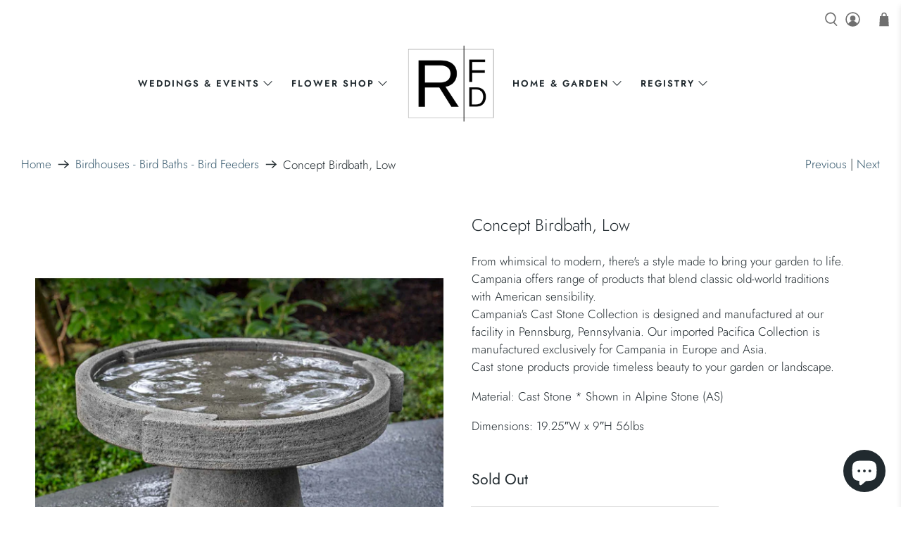

--- FILE ---
content_type: text/html; charset=utf-8
request_url: https://rfdny.com/collections/bird-baths-birdhouses/products/concept-birdbath-low?variant=32177529520170
body_size: 65374
content:


 <!doctype html>
<html lang="en">
<head> <!-- Global site tag (gtag.js) - Google Analytics --> <script async src="https://www.googletagmanager.com/gtag/js?id=G-Q04DBS9XP3"></script> <script>
    window.dataLayer = window.dataLayer || [];
    function gtag(){dataLayer.push(arguments);}
    gtag('js', new Date());

    gtag('config', 'G-Q04DBS9XP3');
    gtag('config', 'AW-528642067');</script> <meta charset="utf-8"> <meta http-equiv="cleartype" content="on"> <meta name="robots" content="index,follow"> <meta name="viewport" content="width=device-width,initial-scale=1"> <meta name="theme-color" content="#ffffff"> <link rel="canonical" href="https://rfdny.com/products/concept-birdbath-low"><title>Concept Birdbath, Low - RFD</title> <!-- DNS prefetches --> <link rel="dns-prefetch" href="https://cdn.shopify.com"> <link rel="dns-prefetch" href="https://fonts.shopify.com"> <link rel="dns-prefetch" href="https://monorail-edge.shopifysvc.com"> <link rel="dns-prefetch" href="https://ajax.googleapis.com"> <!-- Preconnects --> <link rel="preconnect" href="https://cdn.shopify.com" crossorigin> <link rel="preconnect" href="https://fonts.shopify.com" crossorigin> <link rel="preconnect" href="https://monorail-edge.shopifysvc.com"> <link rel="preconnect" href="https://ajax.googleapis.com"> <!-- Preloads --> <!-- Preload CSS --> <link rel="preload" href="//rfdny.com/cdn/shop/t/43/assets/fancybox.css?v=30466120580444283401715344222" as="style"> <link rel="preload" href="//rfdny.com/cdn/shop/t/43/assets/styles.css?v=66605275366432294271764357669" as="style"> <!-- Preload JS --> <link rel="preload" href="https://ajax.googleapis.com/ajax/libs/jquery/3.3.1/jquery.min.js" as="script"> <link rel="preload" href="//rfdny.com/cdn/shop/t/43/assets/vendors.js?v=11282825012671617991715344222" as="script"> <link rel="preload" href="//rfdny.com/cdn/shop/t/43/assets/utilities.js?v=113577536828616583491715344222" as="script"> <link rel="preload" href="//rfdny.com/cdn/shop/t/43/assets/app.js?v=54850485775237949201715344222" as="script"> <!-- CSS for Flex --> <link rel="stylesheet" href="//rfdny.com/cdn/shop/t/43/assets/fancybox.css?v=30466120580444283401715344222"> <link rel="stylesheet" href="//rfdny.com/cdn/shop/t/43/assets/styles.css?v=66605275366432294271764357669"> <script>
    

Shopify = window.Shopify || {};


window.theme = {
  info: {
    name: window.Theme.name,
    version: window.Theme.version
  }
}


Currency = window.Currency || {};
Currency.show_multiple_currencies = false;
Currency.shop_currency = "USD";
Currency.default_currency = "USD";
Currency.display_format = "money_with_currency_format";
Currency.money_format = "${{amount}} USD";
Currency.money_format_no_currency = "${{amount}}";
Currency.money_format_currency = "${{amount}} USD";
Currency.native_multi_currency = false;
Currency.iso_code = "USD";
Currency.symbol = "$";




Window.theme = {};
Window.theme.allCountryOptionTags = "\u003coption value=\"United States\" data-provinces=\"[[\u0026quot;Alabama\u0026quot;,\u0026quot;Alabama\u0026quot;],[\u0026quot;Alaska\u0026quot;,\u0026quot;Alaska\u0026quot;],[\u0026quot;American Samoa\u0026quot;,\u0026quot;American Samoa\u0026quot;],[\u0026quot;Arizona\u0026quot;,\u0026quot;Arizona\u0026quot;],[\u0026quot;Arkansas\u0026quot;,\u0026quot;Arkansas\u0026quot;],[\u0026quot;Armed Forces Americas\u0026quot;,\u0026quot;Armed Forces Americas\u0026quot;],[\u0026quot;Armed Forces Europe\u0026quot;,\u0026quot;Armed Forces Europe\u0026quot;],[\u0026quot;Armed Forces Pacific\u0026quot;,\u0026quot;Armed Forces Pacific\u0026quot;],[\u0026quot;California\u0026quot;,\u0026quot;California\u0026quot;],[\u0026quot;Colorado\u0026quot;,\u0026quot;Colorado\u0026quot;],[\u0026quot;Connecticut\u0026quot;,\u0026quot;Connecticut\u0026quot;],[\u0026quot;Delaware\u0026quot;,\u0026quot;Delaware\u0026quot;],[\u0026quot;District of Columbia\u0026quot;,\u0026quot;Washington DC\u0026quot;],[\u0026quot;Federated States of Micronesia\u0026quot;,\u0026quot;Micronesia\u0026quot;],[\u0026quot;Florida\u0026quot;,\u0026quot;Florida\u0026quot;],[\u0026quot;Georgia\u0026quot;,\u0026quot;Georgia\u0026quot;],[\u0026quot;Guam\u0026quot;,\u0026quot;Guam\u0026quot;],[\u0026quot;Hawaii\u0026quot;,\u0026quot;Hawaii\u0026quot;],[\u0026quot;Idaho\u0026quot;,\u0026quot;Idaho\u0026quot;],[\u0026quot;Illinois\u0026quot;,\u0026quot;Illinois\u0026quot;],[\u0026quot;Indiana\u0026quot;,\u0026quot;Indiana\u0026quot;],[\u0026quot;Iowa\u0026quot;,\u0026quot;Iowa\u0026quot;],[\u0026quot;Kansas\u0026quot;,\u0026quot;Kansas\u0026quot;],[\u0026quot;Kentucky\u0026quot;,\u0026quot;Kentucky\u0026quot;],[\u0026quot;Louisiana\u0026quot;,\u0026quot;Louisiana\u0026quot;],[\u0026quot;Maine\u0026quot;,\u0026quot;Maine\u0026quot;],[\u0026quot;Marshall Islands\u0026quot;,\u0026quot;Marshall Islands\u0026quot;],[\u0026quot;Maryland\u0026quot;,\u0026quot;Maryland\u0026quot;],[\u0026quot;Massachusetts\u0026quot;,\u0026quot;Massachusetts\u0026quot;],[\u0026quot;Michigan\u0026quot;,\u0026quot;Michigan\u0026quot;],[\u0026quot;Minnesota\u0026quot;,\u0026quot;Minnesota\u0026quot;],[\u0026quot;Mississippi\u0026quot;,\u0026quot;Mississippi\u0026quot;],[\u0026quot;Missouri\u0026quot;,\u0026quot;Missouri\u0026quot;],[\u0026quot;Montana\u0026quot;,\u0026quot;Montana\u0026quot;],[\u0026quot;Nebraska\u0026quot;,\u0026quot;Nebraska\u0026quot;],[\u0026quot;Nevada\u0026quot;,\u0026quot;Nevada\u0026quot;],[\u0026quot;New Hampshire\u0026quot;,\u0026quot;New Hampshire\u0026quot;],[\u0026quot;New Jersey\u0026quot;,\u0026quot;New Jersey\u0026quot;],[\u0026quot;New Mexico\u0026quot;,\u0026quot;New Mexico\u0026quot;],[\u0026quot;New York\u0026quot;,\u0026quot;New York\u0026quot;],[\u0026quot;North Carolina\u0026quot;,\u0026quot;North Carolina\u0026quot;],[\u0026quot;North Dakota\u0026quot;,\u0026quot;North Dakota\u0026quot;],[\u0026quot;Northern Mariana Islands\u0026quot;,\u0026quot;Northern Mariana Islands\u0026quot;],[\u0026quot;Ohio\u0026quot;,\u0026quot;Ohio\u0026quot;],[\u0026quot;Oklahoma\u0026quot;,\u0026quot;Oklahoma\u0026quot;],[\u0026quot;Oregon\u0026quot;,\u0026quot;Oregon\u0026quot;],[\u0026quot;Palau\u0026quot;,\u0026quot;Palau\u0026quot;],[\u0026quot;Pennsylvania\u0026quot;,\u0026quot;Pennsylvania\u0026quot;],[\u0026quot;Puerto Rico\u0026quot;,\u0026quot;Puerto Rico\u0026quot;],[\u0026quot;Rhode Island\u0026quot;,\u0026quot;Rhode Island\u0026quot;],[\u0026quot;South Carolina\u0026quot;,\u0026quot;South Carolina\u0026quot;],[\u0026quot;South Dakota\u0026quot;,\u0026quot;South Dakota\u0026quot;],[\u0026quot;Tennessee\u0026quot;,\u0026quot;Tennessee\u0026quot;],[\u0026quot;Texas\u0026quot;,\u0026quot;Texas\u0026quot;],[\u0026quot;Utah\u0026quot;,\u0026quot;Utah\u0026quot;],[\u0026quot;Vermont\u0026quot;,\u0026quot;Vermont\u0026quot;],[\u0026quot;Virgin Islands\u0026quot;,\u0026quot;U.S. Virgin Islands\u0026quot;],[\u0026quot;Virginia\u0026quot;,\u0026quot;Virginia\u0026quot;],[\u0026quot;Washington\u0026quot;,\u0026quot;Washington\u0026quot;],[\u0026quot;West Virginia\u0026quot;,\u0026quot;West Virginia\u0026quot;],[\u0026quot;Wisconsin\u0026quot;,\u0026quot;Wisconsin\u0026quot;],[\u0026quot;Wyoming\u0026quot;,\u0026quot;Wyoming\u0026quot;]]\"\u003eUnited States\u003c\/option\u003e\n\u003coption value=\"Italy\" data-provinces=\"[[\u0026quot;Agrigento\u0026quot;,\u0026quot;Agrigento\u0026quot;],[\u0026quot;Alessandria\u0026quot;,\u0026quot;Alessandria\u0026quot;],[\u0026quot;Ancona\u0026quot;,\u0026quot;Ancona\u0026quot;],[\u0026quot;Aosta\u0026quot;,\u0026quot;Aosta Valley\u0026quot;],[\u0026quot;Arezzo\u0026quot;,\u0026quot;Arezzo\u0026quot;],[\u0026quot;Ascoli Piceno\u0026quot;,\u0026quot;Ascoli Piceno\u0026quot;],[\u0026quot;Asti\u0026quot;,\u0026quot;Asti\u0026quot;],[\u0026quot;Avellino\u0026quot;,\u0026quot;Avellino\u0026quot;],[\u0026quot;Bari\u0026quot;,\u0026quot;Bari\u0026quot;],[\u0026quot;Barletta-Andria-Trani\u0026quot;,\u0026quot;Barletta-Andria-Trani\u0026quot;],[\u0026quot;Belluno\u0026quot;,\u0026quot;Belluno\u0026quot;],[\u0026quot;Benevento\u0026quot;,\u0026quot;Benevento\u0026quot;],[\u0026quot;Bergamo\u0026quot;,\u0026quot;Bergamo\u0026quot;],[\u0026quot;Biella\u0026quot;,\u0026quot;Biella\u0026quot;],[\u0026quot;Bologna\u0026quot;,\u0026quot;Bologna\u0026quot;],[\u0026quot;Bolzano\u0026quot;,\u0026quot;South Tyrol\u0026quot;],[\u0026quot;Brescia\u0026quot;,\u0026quot;Brescia\u0026quot;],[\u0026quot;Brindisi\u0026quot;,\u0026quot;Brindisi\u0026quot;],[\u0026quot;Cagliari\u0026quot;,\u0026quot;Cagliari\u0026quot;],[\u0026quot;Caltanissetta\u0026quot;,\u0026quot;Caltanissetta\u0026quot;],[\u0026quot;Campobasso\u0026quot;,\u0026quot;Campobasso\u0026quot;],[\u0026quot;Carbonia-Iglesias\u0026quot;,\u0026quot;Carbonia-Iglesias\u0026quot;],[\u0026quot;Caserta\u0026quot;,\u0026quot;Caserta\u0026quot;],[\u0026quot;Catania\u0026quot;,\u0026quot;Catania\u0026quot;],[\u0026quot;Catanzaro\u0026quot;,\u0026quot;Catanzaro\u0026quot;],[\u0026quot;Chieti\u0026quot;,\u0026quot;Chieti\u0026quot;],[\u0026quot;Como\u0026quot;,\u0026quot;Como\u0026quot;],[\u0026quot;Cosenza\u0026quot;,\u0026quot;Cosenza\u0026quot;],[\u0026quot;Cremona\u0026quot;,\u0026quot;Cremona\u0026quot;],[\u0026quot;Crotone\u0026quot;,\u0026quot;Crotone\u0026quot;],[\u0026quot;Cuneo\u0026quot;,\u0026quot;Cuneo\u0026quot;],[\u0026quot;Enna\u0026quot;,\u0026quot;Enna\u0026quot;],[\u0026quot;Fermo\u0026quot;,\u0026quot;Fermo\u0026quot;],[\u0026quot;Ferrara\u0026quot;,\u0026quot;Ferrara\u0026quot;],[\u0026quot;Firenze\u0026quot;,\u0026quot;Florence\u0026quot;],[\u0026quot;Foggia\u0026quot;,\u0026quot;Foggia\u0026quot;],[\u0026quot;Forlì-Cesena\u0026quot;,\u0026quot;Forlì-Cesena\u0026quot;],[\u0026quot;Frosinone\u0026quot;,\u0026quot;Frosinone\u0026quot;],[\u0026quot;Genova\u0026quot;,\u0026quot;Genoa\u0026quot;],[\u0026quot;Gorizia\u0026quot;,\u0026quot;Gorizia\u0026quot;],[\u0026quot;Grosseto\u0026quot;,\u0026quot;Grosseto\u0026quot;],[\u0026quot;Imperia\u0026quot;,\u0026quot;Imperia\u0026quot;],[\u0026quot;Isernia\u0026quot;,\u0026quot;Isernia\u0026quot;],[\u0026quot;L\u0026#39;Aquila\u0026quot;,\u0026quot;L’Aquila\u0026quot;],[\u0026quot;La Spezia\u0026quot;,\u0026quot;La Spezia\u0026quot;],[\u0026quot;Latina\u0026quot;,\u0026quot;Latina\u0026quot;],[\u0026quot;Lecce\u0026quot;,\u0026quot;Lecce\u0026quot;],[\u0026quot;Lecco\u0026quot;,\u0026quot;Lecco\u0026quot;],[\u0026quot;Livorno\u0026quot;,\u0026quot;Livorno\u0026quot;],[\u0026quot;Lodi\u0026quot;,\u0026quot;Lodi\u0026quot;],[\u0026quot;Lucca\u0026quot;,\u0026quot;Lucca\u0026quot;],[\u0026quot;Macerata\u0026quot;,\u0026quot;Macerata\u0026quot;],[\u0026quot;Mantova\u0026quot;,\u0026quot;Mantua\u0026quot;],[\u0026quot;Massa-Carrara\u0026quot;,\u0026quot;Massa and Carrara\u0026quot;],[\u0026quot;Matera\u0026quot;,\u0026quot;Matera\u0026quot;],[\u0026quot;Medio Campidano\u0026quot;,\u0026quot;Medio Campidano\u0026quot;],[\u0026quot;Messina\u0026quot;,\u0026quot;Messina\u0026quot;],[\u0026quot;Milano\u0026quot;,\u0026quot;Milan\u0026quot;],[\u0026quot;Modena\u0026quot;,\u0026quot;Modena\u0026quot;],[\u0026quot;Monza e Brianza\u0026quot;,\u0026quot;Monza and Brianza\u0026quot;],[\u0026quot;Napoli\u0026quot;,\u0026quot;Naples\u0026quot;],[\u0026quot;Novara\u0026quot;,\u0026quot;Novara\u0026quot;],[\u0026quot;Nuoro\u0026quot;,\u0026quot;Nuoro\u0026quot;],[\u0026quot;Ogliastra\u0026quot;,\u0026quot;Ogliastra\u0026quot;],[\u0026quot;Olbia-Tempio\u0026quot;,\u0026quot;Olbia-Tempio\u0026quot;],[\u0026quot;Oristano\u0026quot;,\u0026quot;Oristano\u0026quot;],[\u0026quot;Padova\u0026quot;,\u0026quot;Padua\u0026quot;],[\u0026quot;Palermo\u0026quot;,\u0026quot;Palermo\u0026quot;],[\u0026quot;Parma\u0026quot;,\u0026quot;Parma\u0026quot;],[\u0026quot;Pavia\u0026quot;,\u0026quot;Pavia\u0026quot;],[\u0026quot;Perugia\u0026quot;,\u0026quot;Perugia\u0026quot;],[\u0026quot;Pesaro e Urbino\u0026quot;,\u0026quot;Pesaro and Urbino\u0026quot;],[\u0026quot;Pescara\u0026quot;,\u0026quot;Pescara\u0026quot;],[\u0026quot;Piacenza\u0026quot;,\u0026quot;Piacenza\u0026quot;],[\u0026quot;Pisa\u0026quot;,\u0026quot;Pisa\u0026quot;],[\u0026quot;Pistoia\u0026quot;,\u0026quot;Pistoia\u0026quot;],[\u0026quot;Pordenone\u0026quot;,\u0026quot;Pordenone\u0026quot;],[\u0026quot;Potenza\u0026quot;,\u0026quot;Potenza\u0026quot;],[\u0026quot;Prato\u0026quot;,\u0026quot;Prato\u0026quot;],[\u0026quot;Ragusa\u0026quot;,\u0026quot;Ragusa\u0026quot;],[\u0026quot;Ravenna\u0026quot;,\u0026quot;Ravenna\u0026quot;],[\u0026quot;Reggio Calabria\u0026quot;,\u0026quot;Reggio Calabria\u0026quot;],[\u0026quot;Reggio Emilia\u0026quot;,\u0026quot;Reggio Emilia\u0026quot;],[\u0026quot;Rieti\u0026quot;,\u0026quot;Rieti\u0026quot;],[\u0026quot;Rimini\u0026quot;,\u0026quot;Rimini\u0026quot;],[\u0026quot;Roma\u0026quot;,\u0026quot;Rome\u0026quot;],[\u0026quot;Rovigo\u0026quot;,\u0026quot;Rovigo\u0026quot;],[\u0026quot;Salerno\u0026quot;,\u0026quot;Salerno\u0026quot;],[\u0026quot;Sassari\u0026quot;,\u0026quot;Sassari\u0026quot;],[\u0026quot;Savona\u0026quot;,\u0026quot;Savona\u0026quot;],[\u0026quot;Siena\u0026quot;,\u0026quot;Siena\u0026quot;],[\u0026quot;Siracusa\u0026quot;,\u0026quot;Syracuse\u0026quot;],[\u0026quot;Sondrio\u0026quot;,\u0026quot;Sondrio\u0026quot;],[\u0026quot;Taranto\u0026quot;,\u0026quot;Taranto\u0026quot;],[\u0026quot;Teramo\u0026quot;,\u0026quot;Teramo\u0026quot;],[\u0026quot;Terni\u0026quot;,\u0026quot;Terni\u0026quot;],[\u0026quot;Torino\u0026quot;,\u0026quot;Turin\u0026quot;],[\u0026quot;Trapani\u0026quot;,\u0026quot;Trapani\u0026quot;],[\u0026quot;Trento\u0026quot;,\u0026quot;Trentino\u0026quot;],[\u0026quot;Treviso\u0026quot;,\u0026quot;Treviso\u0026quot;],[\u0026quot;Trieste\u0026quot;,\u0026quot;Trieste\u0026quot;],[\u0026quot;Udine\u0026quot;,\u0026quot;Udine\u0026quot;],[\u0026quot;Varese\u0026quot;,\u0026quot;Varese\u0026quot;],[\u0026quot;Venezia\u0026quot;,\u0026quot;Venice\u0026quot;],[\u0026quot;Verbano-Cusio-Ossola\u0026quot;,\u0026quot;Verbano-Cusio-Ossola\u0026quot;],[\u0026quot;Vercelli\u0026quot;,\u0026quot;Vercelli\u0026quot;],[\u0026quot;Verona\u0026quot;,\u0026quot;Verona\u0026quot;],[\u0026quot;Vibo Valentia\u0026quot;,\u0026quot;Vibo Valentia\u0026quot;],[\u0026quot;Vicenza\u0026quot;,\u0026quot;Vicenza\u0026quot;],[\u0026quot;Viterbo\u0026quot;,\u0026quot;Viterbo\u0026quot;]]\"\u003eItaly\u003c\/option\u003e\n\u003coption value=\"---\" data-provinces=\"[]\"\u003e---\u003c\/option\u003e\n\u003coption value=\"Afghanistan\" data-provinces=\"[]\"\u003eAfghanistan\u003c\/option\u003e\n\u003coption value=\"Aland Islands\" data-provinces=\"[]\"\u003eÅland Islands\u003c\/option\u003e\n\u003coption value=\"Albania\" data-provinces=\"[]\"\u003eAlbania\u003c\/option\u003e\n\u003coption value=\"Algeria\" data-provinces=\"[]\"\u003eAlgeria\u003c\/option\u003e\n\u003coption value=\"Andorra\" data-provinces=\"[]\"\u003eAndorra\u003c\/option\u003e\n\u003coption value=\"Angola\" data-provinces=\"[]\"\u003eAngola\u003c\/option\u003e\n\u003coption value=\"Anguilla\" data-provinces=\"[]\"\u003eAnguilla\u003c\/option\u003e\n\u003coption value=\"Antigua And Barbuda\" data-provinces=\"[]\"\u003eAntigua \u0026 Barbuda\u003c\/option\u003e\n\u003coption value=\"Argentina\" data-provinces=\"[[\u0026quot;Buenos Aires\u0026quot;,\u0026quot;Buenos Aires Province\u0026quot;],[\u0026quot;Catamarca\u0026quot;,\u0026quot;Catamarca\u0026quot;],[\u0026quot;Chaco\u0026quot;,\u0026quot;Chaco\u0026quot;],[\u0026quot;Chubut\u0026quot;,\u0026quot;Chubut\u0026quot;],[\u0026quot;Ciudad Autónoma de Buenos Aires\u0026quot;,\u0026quot;Buenos Aires (Autonomous City)\u0026quot;],[\u0026quot;Corrientes\u0026quot;,\u0026quot;Corrientes\u0026quot;],[\u0026quot;Córdoba\u0026quot;,\u0026quot;Córdoba\u0026quot;],[\u0026quot;Entre Ríos\u0026quot;,\u0026quot;Entre Ríos\u0026quot;],[\u0026quot;Formosa\u0026quot;,\u0026quot;Formosa\u0026quot;],[\u0026quot;Jujuy\u0026quot;,\u0026quot;Jujuy\u0026quot;],[\u0026quot;La Pampa\u0026quot;,\u0026quot;La Pampa\u0026quot;],[\u0026quot;La Rioja\u0026quot;,\u0026quot;La Rioja\u0026quot;],[\u0026quot;Mendoza\u0026quot;,\u0026quot;Mendoza\u0026quot;],[\u0026quot;Misiones\u0026quot;,\u0026quot;Misiones\u0026quot;],[\u0026quot;Neuquén\u0026quot;,\u0026quot;Neuquén\u0026quot;],[\u0026quot;Río Negro\u0026quot;,\u0026quot;Río Negro\u0026quot;],[\u0026quot;Salta\u0026quot;,\u0026quot;Salta\u0026quot;],[\u0026quot;San Juan\u0026quot;,\u0026quot;San Juan\u0026quot;],[\u0026quot;San Luis\u0026quot;,\u0026quot;San Luis\u0026quot;],[\u0026quot;Santa Cruz\u0026quot;,\u0026quot;Santa Cruz\u0026quot;],[\u0026quot;Santa Fe\u0026quot;,\u0026quot;Santa Fe\u0026quot;],[\u0026quot;Santiago Del Estero\u0026quot;,\u0026quot;Santiago del Estero\u0026quot;],[\u0026quot;Tierra Del Fuego\u0026quot;,\u0026quot;Tierra del Fuego\u0026quot;],[\u0026quot;Tucumán\u0026quot;,\u0026quot;Tucumán\u0026quot;]]\"\u003eArgentina\u003c\/option\u003e\n\u003coption value=\"Armenia\" data-provinces=\"[]\"\u003eArmenia\u003c\/option\u003e\n\u003coption value=\"Aruba\" data-provinces=\"[]\"\u003eAruba\u003c\/option\u003e\n\u003coption value=\"Ascension Island\" data-provinces=\"[]\"\u003eAscension Island\u003c\/option\u003e\n\u003coption value=\"Australia\" data-provinces=\"[[\u0026quot;Australian Capital Territory\u0026quot;,\u0026quot;Australian Capital Territory\u0026quot;],[\u0026quot;New South Wales\u0026quot;,\u0026quot;New South Wales\u0026quot;],[\u0026quot;Northern Territory\u0026quot;,\u0026quot;Northern Territory\u0026quot;],[\u0026quot;Queensland\u0026quot;,\u0026quot;Queensland\u0026quot;],[\u0026quot;South Australia\u0026quot;,\u0026quot;South Australia\u0026quot;],[\u0026quot;Tasmania\u0026quot;,\u0026quot;Tasmania\u0026quot;],[\u0026quot;Victoria\u0026quot;,\u0026quot;Victoria\u0026quot;],[\u0026quot;Western Australia\u0026quot;,\u0026quot;Western Australia\u0026quot;]]\"\u003eAustralia\u003c\/option\u003e\n\u003coption value=\"Austria\" data-provinces=\"[]\"\u003eAustria\u003c\/option\u003e\n\u003coption value=\"Azerbaijan\" data-provinces=\"[]\"\u003eAzerbaijan\u003c\/option\u003e\n\u003coption value=\"Bahamas\" data-provinces=\"[]\"\u003eBahamas\u003c\/option\u003e\n\u003coption value=\"Bahrain\" data-provinces=\"[]\"\u003eBahrain\u003c\/option\u003e\n\u003coption value=\"Bangladesh\" data-provinces=\"[]\"\u003eBangladesh\u003c\/option\u003e\n\u003coption value=\"Barbados\" data-provinces=\"[]\"\u003eBarbados\u003c\/option\u003e\n\u003coption value=\"Belarus\" data-provinces=\"[]\"\u003eBelarus\u003c\/option\u003e\n\u003coption value=\"Belgium\" data-provinces=\"[]\"\u003eBelgium\u003c\/option\u003e\n\u003coption value=\"Belize\" data-provinces=\"[]\"\u003eBelize\u003c\/option\u003e\n\u003coption value=\"Benin\" data-provinces=\"[]\"\u003eBenin\u003c\/option\u003e\n\u003coption value=\"Bermuda\" data-provinces=\"[]\"\u003eBermuda\u003c\/option\u003e\n\u003coption value=\"Bhutan\" data-provinces=\"[]\"\u003eBhutan\u003c\/option\u003e\n\u003coption value=\"Bolivia\" data-provinces=\"[]\"\u003eBolivia\u003c\/option\u003e\n\u003coption value=\"Bosnia And Herzegovina\" data-provinces=\"[]\"\u003eBosnia \u0026 Herzegovina\u003c\/option\u003e\n\u003coption value=\"Botswana\" data-provinces=\"[]\"\u003eBotswana\u003c\/option\u003e\n\u003coption value=\"Brazil\" data-provinces=\"[[\u0026quot;Acre\u0026quot;,\u0026quot;Acre\u0026quot;],[\u0026quot;Alagoas\u0026quot;,\u0026quot;Alagoas\u0026quot;],[\u0026quot;Amapá\u0026quot;,\u0026quot;Amapá\u0026quot;],[\u0026quot;Amazonas\u0026quot;,\u0026quot;Amazonas\u0026quot;],[\u0026quot;Bahia\u0026quot;,\u0026quot;Bahia\u0026quot;],[\u0026quot;Ceará\u0026quot;,\u0026quot;Ceará\u0026quot;],[\u0026quot;Distrito Federal\u0026quot;,\u0026quot;Federal District\u0026quot;],[\u0026quot;Espírito Santo\u0026quot;,\u0026quot;Espírito Santo\u0026quot;],[\u0026quot;Goiás\u0026quot;,\u0026quot;Goiás\u0026quot;],[\u0026quot;Maranhão\u0026quot;,\u0026quot;Maranhão\u0026quot;],[\u0026quot;Mato Grosso\u0026quot;,\u0026quot;Mato Grosso\u0026quot;],[\u0026quot;Mato Grosso do Sul\u0026quot;,\u0026quot;Mato Grosso do Sul\u0026quot;],[\u0026quot;Minas Gerais\u0026quot;,\u0026quot;Minas Gerais\u0026quot;],[\u0026quot;Paraná\u0026quot;,\u0026quot;Paraná\u0026quot;],[\u0026quot;Paraíba\u0026quot;,\u0026quot;Paraíba\u0026quot;],[\u0026quot;Pará\u0026quot;,\u0026quot;Pará\u0026quot;],[\u0026quot;Pernambuco\u0026quot;,\u0026quot;Pernambuco\u0026quot;],[\u0026quot;Piauí\u0026quot;,\u0026quot;Piauí\u0026quot;],[\u0026quot;Rio Grande do Norte\u0026quot;,\u0026quot;Rio Grande do Norte\u0026quot;],[\u0026quot;Rio Grande do Sul\u0026quot;,\u0026quot;Rio Grande do Sul\u0026quot;],[\u0026quot;Rio de Janeiro\u0026quot;,\u0026quot;Rio de Janeiro\u0026quot;],[\u0026quot;Rondônia\u0026quot;,\u0026quot;Rondônia\u0026quot;],[\u0026quot;Roraima\u0026quot;,\u0026quot;Roraima\u0026quot;],[\u0026quot;Santa Catarina\u0026quot;,\u0026quot;Santa Catarina\u0026quot;],[\u0026quot;Sergipe\u0026quot;,\u0026quot;Sergipe\u0026quot;],[\u0026quot;São Paulo\u0026quot;,\u0026quot;São Paulo\u0026quot;],[\u0026quot;Tocantins\u0026quot;,\u0026quot;Tocantins\u0026quot;]]\"\u003eBrazil\u003c\/option\u003e\n\u003coption value=\"British Indian Ocean Territory\" data-provinces=\"[]\"\u003eBritish Indian Ocean Territory\u003c\/option\u003e\n\u003coption value=\"Virgin Islands, British\" data-provinces=\"[]\"\u003eBritish Virgin Islands\u003c\/option\u003e\n\u003coption value=\"Brunei\" data-provinces=\"[]\"\u003eBrunei\u003c\/option\u003e\n\u003coption value=\"Bulgaria\" data-provinces=\"[]\"\u003eBulgaria\u003c\/option\u003e\n\u003coption value=\"Burkina Faso\" data-provinces=\"[]\"\u003eBurkina Faso\u003c\/option\u003e\n\u003coption value=\"Burundi\" data-provinces=\"[]\"\u003eBurundi\u003c\/option\u003e\n\u003coption value=\"Cambodia\" data-provinces=\"[]\"\u003eCambodia\u003c\/option\u003e\n\u003coption value=\"Republic of Cameroon\" data-provinces=\"[]\"\u003eCameroon\u003c\/option\u003e\n\u003coption value=\"Canada\" data-provinces=\"[[\u0026quot;Alberta\u0026quot;,\u0026quot;Alberta\u0026quot;],[\u0026quot;British Columbia\u0026quot;,\u0026quot;British Columbia\u0026quot;],[\u0026quot;Manitoba\u0026quot;,\u0026quot;Manitoba\u0026quot;],[\u0026quot;New Brunswick\u0026quot;,\u0026quot;New Brunswick\u0026quot;],[\u0026quot;Newfoundland and Labrador\u0026quot;,\u0026quot;Newfoundland and Labrador\u0026quot;],[\u0026quot;Northwest Territories\u0026quot;,\u0026quot;Northwest Territories\u0026quot;],[\u0026quot;Nova Scotia\u0026quot;,\u0026quot;Nova Scotia\u0026quot;],[\u0026quot;Nunavut\u0026quot;,\u0026quot;Nunavut\u0026quot;],[\u0026quot;Ontario\u0026quot;,\u0026quot;Ontario\u0026quot;],[\u0026quot;Prince Edward Island\u0026quot;,\u0026quot;Prince Edward Island\u0026quot;],[\u0026quot;Quebec\u0026quot;,\u0026quot;Quebec\u0026quot;],[\u0026quot;Saskatchewan\u0026quot;,\u0026quot;Saskatchewan\u0026quot;],[\u0026quot;Yukon\u0026quot;,\u0026quot;Yukon\u0026quot;]]\"\u003eCanada\u003c\/option\u003e\n\u003coption value=\"Cape Verde\" data-provinces=\"[]\"\u003eCape Verde\u003c\/option\u003e\n\u003coption value=\"Caribbean Netherlands\" data-provinces=\"[]\"\u003eCaribbean Netherlands\u003c\/option\u003e\n\u003coption value=\"Cayman Islands\" data-provinces=\"[]\"\u003eCayman Islands\u003c\/option\u003e\n\u003coption value=\"Central African Republic\" data-provinces=\"[]\"\u003eCentral African Republic\u003c\/option\u003e\n\u003coption value=\"Chad\" data-provinces=\"[]\"\u003eChad\u003c\/option\u003e\n\u003coption value=\"Chile\" data-provinces=\"[[\u0026quot;Antofagasta\u0026quot;,\u0026quot;Antofagasta\u0026quot;],[\u0026quot;Araucanía\u0026quot;,\u0026quot;Araucanía\u0026quot;],[\u0026quot;Arica and Parinacota\u0026quot;,\u0026quot;Arica y Parinacota\u0026quot;],[\u0026quot;Atacama\u0026quot;,\u0026quot;Atacama\u0026quot;],[\u0026quot;Aysén\u0026quot;,\u0026quot;Aysén\u0026quot;],[\u0026quot;Biobío\u0026quot;,\u0026quot;Bío Bío\u0026quot;],[\u0026quot;Coquimbo\u0026quot;,\u0026quot;Coquimbo\u0026quot;],[\u0026quot;Los Lagos\u0026quot;,\u0026quot;Los Lagos\u0026quot;],[\u0026quot;Los Ríos\u0026quot;,\u0026quot;Los Ríos\u0026quot;],[\u0026quot;Magallanes\u0026quot;,\u0026quot;Magallanes Region\u0026quot;],[\u0026quot;Maule\u0026quot;,\u0026quot;Maule\u0026quot;],[\u0026quot;O\u0026#39;Higgins\u0026quot;,\u0026quot;Libertador General Bernardo O’Higgins\u0026quot;],[\u0026quot;Santiago\u0026quot;,\u0026quot;Santiago Metropolitan\u0026quot;],[\u0026quot;Tarapacá\u0026quot;,\u0026quot;Tarapacá\u0026quot;],[\u0026quot;Valparaíso\u0026quot;,\u0026quot;Valparaíso\u0026quot;],[\u0026quot;Ñuble\u0026quot;,\u0026quot;Ñuble\u0026quot;]]\"\u003eChile\u003c\/option\u003e\n\u003coption value=\"China\" data-provinces=\"[[\u0026quot;Anhui\u0026quot;,\u0026quot;Anhui\u0026quot;],[\u0026quot;Beijing\u0026quot;,\u0026quot;Beijing\u0026quot;],[\u0026quot;Chongqing\u0026quot;,\u0026quot;Chongqing\u0026quot;],[\u0026quot;Fujian\u0026quot;,\u0026quot;Fujian\u0026quot;],[\u0026quot;Gansu\u0026quot;,\u0026quot;Gansu\u0026quot;],[\u0026quot;Guangdong\u0026quot;,\u0026quot;Guangdong\u0026quot;],[\u0026quot;Guangxi\u0026quot;,\u0026quot;Guangxi\u0026quot;],[\u0026quot;Guizhou\u0026quot;,\u0026quot;Guizhou\u0026quot;],[\u0026quot;Hainan\u0026quot;,\u0026quot;Hainan\u0026quot;],[\u0026quot;Hebei\u0026quot;,\u0026quot;Hebei\u0026quot;],[\u0026quot;Heilongjiang\u0026quot;,\u0026quot;Heilongjiang\u0026quot;],[\u0026quot;Henan\u0026quot;,\u0026quot;Henan\u0026quot;],[\u0026quot;Hubei\u0026quot;,\u0026quot;Hubei\u0026quot;],[\u0026quot;Hunan\u0026quot;,\u0026quot;Hunan\u0026quot;],[\u0026quot;Inner Mongolia\u0026quot;,\u0026quot;Inner Mongolia\u0026quot;],[\u0026quot;Jiangsu\u0026quot;,\u0026quot;Jiangsu\u0026quot;],[\u0026quot;Jiangxi\u0026quot;,\u0026quot;Jiangxi\u0026quot;],[\u0026quot;Jilin\u0026quot;,\u0026quot;Jilin\u0026quot;],[\u0026quot;Liaoning\u0026quot;,\u0026quot;Liaoning\u0026quot;],[\u0026quot;Ningxia\u0026quot;,\u0026quot;Ningxia\u0026quot;],[\u0026quot;Qinghai\u0026quot;,\u0026quot;Qinghai\u0026quot;],[\u0026quot;Shaanxi\u0026quot;,\u0026quot;Shaanxi\u0026quot;],[\u0026quot;Shandong\u0026quot;,\u0026quot;Shandong\u0026quot;],[\u0026quot;Shanghai\u0026quot;,\u0026quot;Shanghai\u0026quot;],[\u0026quot;Shanxi\u0026quot;,\u0026quot;Shanxi\u0026quot;],[\u0026quot;Sichuan\u0026quot;,\u0026quot;Sichuan\u0026quot;],[\u0026quot;Tianjin\u0026quot;,\u0026quot;Tianjin\u0026quot;],[\u0026quot;Xinjiang\u0026quot;,\u0026quot;Xinjiang\u0026quot;],[\u0026quot;Xizang\u0026quot;,\u0026quot;Tibet\u0026quot;],[\u0026quot;Yunnan\u0026quot;,\u0026quot;Yunnan\u0026quot;],[\u0026quot;Zhejiang\u0026quot;,\u0026quot;Zhejiang\u0026quot;]]\"\u003eChina\u003c\/option\u003e\n\u003coption value=\"Christmas Island\" data-provinces=\"[]\"\u003eChristmas Island\u003c\/option\u003e\n\u003coption value=\"Cocos (Keeling) Islands\" data-provinces=\"[]\"\u003eCocos (Keeling) Islands\u003c\/option\u003e\n\u003coption value=\"Colombia\" data-provinces=\"[[\u0026quot;Amazonas\u0026quot;,\u0026quot;Amazonas\u0026quot;],[\u0026quot;Antioquia\u0026quot;,\u0026quot;Antioquia\u0026quot;],[\u0026quot;Arauca\u0026quot;,\u0026quot;Arauca\u0026quot;],[\u0026quot;Atlántico\u0026quot;,\u0026quot;Atlántico\u0026quot;],[\u0026quot;Bogotá, D.C.\u0026quot;,\u0026quot;Capital District\u0026quot;],[\u0026quot;Bolívar\u0026quot;,\u0026quot;Bolívar\u0026quot;],[\u0026quot;Boyacá\u0026quot;,\u0026quot;Boyacá\u0026quot;],[\u0026quot;Caldas\u0026quot;,\u0026quot;Caldas\u0026quot;],[\u0026quot;Caquetá\u0026quot;,\u0026quot;Caquetá\u0026quot;],[\u0026quot;Casanare\u0026quot;,\u0026quot;Casanare\u0026quot;],[\u0026quot;Cauca\u0026quot;,\u0026quot;Cauca\u0026quot;],[\u0026quot;Cesar\u0026quot;,\u0026quot;Cesar\u0026quot;],[\u0026quot;Chocó\u0026quot;,\u0026quot;Chocó\u0026quot;],[\u0026quot;Cundinamarca\u0026quot;,\u0026quot;Cundinamarca\u0026quot;],[\u0026quot;Córdoba\u0026quot;,\u0026quot;Córdoba\u0026quot;],[\u0026quot;Guainía\u0026quot;,\u0026quot;Guainía\u0026quot;],[\u0026quot;Guaviare\u0026quot;,\u0026quot;Guaviare\u0026quot;],[\u0026quot;Huila\u0026quot;,\u0026quot;Huila\u0026quot;],[\u0026quot;La Guajira\u0026quot;,\u0026quot;La Guajira\u0026quot;],[\u0026quot;Magdalena\u0026quot;,\u0026quot;Magdalena\u0026quot;],[\u0026quot;Meta\u0026quot;,\u0026quot;Meta\u0026quot;],[\u0026quot;Nariño\u0026quot;,\u0026quot;Nariño\u0026quot;],[\u0026quot;Norte de Santander\u0026quot;,\u0026quot;Norte de Santander\u0026quot;],[\u0026quot;Putumayo\u0026quot;,\u0026quot;Putumayo\u0026quot;],[\u0026quot;Quindío\u0026quot;,\u0026quot;Quindío\u0026quot;],[\u0026quot;Risaralda\u0026quot;,\u0026quot;Risaralda\u0026quot;],[\u0026quot;San Andrés, Providencia y Santa Catalina\u0026quot;,\u0026quot;San Andrés \\u0026 Providencia\u0026quot;],[\u0026quot;Santander\u0026quot;,\u0026quot;Santander\u0026quot;],[\u0026quot;Sucre\u0026quot;,\u0026quot;Sucre\u0026quot;],[\u0026quot;Tolima\u0026quot;,\u0026quot;Tolima\u0026quot;],[\u0026quot;Valle del Cauca\u0026quot;,\u0026quot;Valle del Cauca\u0026quot;],[\u0026quot;Vaupés\u0026quot;,\u0026quot;Vaupés\u0026quot;],[\u0026quot;Vichada\u0026quot;,\u0026quot;Vichada\u0026quot;]]\"\u003eColombia\u003c\/option\u003e\n\u003coption value=\"Comoros\" data-provinces=\"[]\"\u003eComoros\u003c\/option\u003e\n\u003coption value=\"Congo\" data-provinces=\"[]\"\u003eCongo - Brazzaville\u003c\/option\u003e\n\u003coption value=\"Congo, The Democratic Republic Of The\" data-provinces=\"[]\"\u003eCongo - Kinshasa\u003c\/option\u003e\n\u003coption value=\"Cook Islands\" data-provinces=\"[]\"\u003eCook Islands\u003c\/option\u003e\n\u003coption value=\"Costa Rica\" data-provinces=\"[[\u0026quot;Alajuela\u0026quot;,\u0026quot;Alajuela\u0026quot;],[\u0026quot;Cartago\u0026quot;,\u0026quot;Cartago\u0026quot;],[\u0026quot;Guanacaste\u0026quot;,\u0026quot;Guanacaste\u0026quot;],[\u0026quot;Heredia\u0026quot;,\u0026quot;Heredia\u0026quot;],[\u0026quot;Limón\u0026quot;,\u0026quot;Limón\u0026quot;],[\u0026quot;Puntarenas\u0026quot;,\u0026quot;Puntarenas\u0026quot;],[\u0026quot;San José\u0026quot;,\u0026quot;San José\u0026quot;]]\"\u003eCosta Rica\u003c\/option\u003e\n\u003coption value=\"Croatia\" data-provinces=\"[]\"\u003eCroatia\u003c\/option\u003e\n\u003coption value=\"Curaçao\" data-provinces=\"[]\"\u003eCuraçao\u003c\/option\u003e\n\u003coption value=\"Cyprus\" data-provinces=\"[]\"\u003eCyprus\u003c\/option\u003e\n\u003coption value=\"Czech Republic\" data-provinces=\"[]\"\u003eCzechia\u003c\/option\u003e\n\u003coption value=\"Côte d'Ivoire\" data-provinces=\"[]\"\u003eCôte d’Ivoire\u003c\/option\u003e\n\u003coption value=\"Denmark\" data-provinces=\"[]\"\u003eDenmark\u003c\/option\u003e\n\u003coption value=\"Djibouti\" data-provinces=\"[]\"\u003eDjibouti\u003c\/option\u003e\n\u003coption value=\"Dominica\" data-provinces=\"[]\"\u003eDominica\u003c\/option\u003e\n\u003coption value=\"Dominican Republic\" data-provinces=\"[]\"\u003eDominican Republic\u003c\/option\u003e\n\u003coption value=\"Ecuador\" data-provinces=\"[]\"\u003eEcuador\u003c\/option\u003e\n\u003coption value=\"Egypt\" data-provinces=\"[[\u0026quot;6th of October\u0026quot;,\u0026quot;6th of October\u0026quot;],[\u0026quot;Al Sharqia\u0026quot;,\u0026quot;Al Sharqia\u0026quot;],[\u0026quot;Alexandria\u0026quot;,\u0026quot;Alexandria\u0026quot;],[\u0026quot;Aswan\u0026quot;,\u0026quot;Aswan\u0026quot;],[\u0026quot;Asyut\u0026quot;,\u0026quot;Asyut\u0026quot;],[\u0026quot;Beheira\u0026quot;,\u0026quot;Beheira\u0026quot;],[\u0026quot;Beni Suef\u0026quot;,\u0026quot;Beni Suef\u0026quot;],[\u0026quot;Cairo\u0026quot;,\u0026quot;Cairo\u0026quot;],[\u0026quot;Dakahlia\u0026quot;,\u0026quot;Dakahlia\u0026quot;],[\u0026quot;Damietta\u0026quot;,\u0026quot;Damietta\u0026quot;],[\u0026quot;Faiyum\u0026quot;,\u0026quot;Faiyum\u0026quot;],[\u0026quot;Gharbia\u0026quot;,\u0026quot;Gharbia\u0026quot;],[\u0026quot;Giza\u0026quot;,\u0026quot;Giza\u0026quot;],[\u0026quot;Helwan\u0026quot;,\u0026quot;Helwan\u0026quot;],[\u0026quot;Ismailia\u0026quot;,\u0026quot;Ismailia\u0026quot;],[\u0026quot;Kafr el-Sheikh\u0026quot;,\u0026quot;Kafr el-Sheikh\u0026quot;],[\u0026quot;Luxor\u0026quot;,\u0026quot;Luxor\u0026quot;],[\u0026quot;Matrouh\u0026quot;,\u0026quot;Matrouh\u0026quot;],[\u0026quot;Minya\u0026quot;,\u0026quot;Minya\u0026quot;],[\u0026quot;Monufia\u0026quot;,\u0026quot;Monufia\u0026quot;],[\u0026quot;New Valley\u0026quot;,\u0026quot;New Valley\u0026quot;],[\u0026quot;North Sinai\u0026quot;,\u0026quot;North Sinai\u0026quot;],[\u0026quot;Port Said\u0026quot;,\u0026quot;Port Said\u0026quot;],[\u0026quot;Qalyubia\u0026quot;,\u0026quot;Qalyubia\u0026quot;],[\u0026quot;Qena\u0026quot;,\u0026quot;Qena\u0026quot;],[\u0026quot;Red Sea\u0026quot;,\u0026quot;Red Sea\u0026quot;],[\u0026quot;Sohag\u0026quot;,\u0026quot;Sohag\u0026quot;],[\u0026quot;South Sinai\u0026quot;,\u0026quot;South Sinai\u0026quot;],[\u0026quot;Suez\u0026quot;,\u0026quot;Suez\u0026quot;]]\"\u003eEgypt\u003c\/option\u003e\n\u003coption value=\"El Salvador\" data-provinces=\"[[\u0026quot;Ahuachapán\u0026quot;,\u0026quot;Ahuachapán\u0026quot;],[\u0026quot;Cabañas\u0026quot;,\u0026quot;Cabañas\u0026quot;],[\u0026quot;Chalatenango\u0026quot;,\u0026quot;Chalatenango\u0026quot;],[\u0026quot;Cuscatlán\u0026quot;,\u0026quot;Cuscatlán\u0026quot;],[\u0026quot;La Libertad\u0026quot;,\u0026quot;La Libertad\u0026quot;],[\u0026quot;La Paz\u0026quot;,\u0026quot;La Paz\u0026quot;],[\u0026quot;La Unión\u0026quot;,\u0026quot;La Unión\u0026quot;],[\u0026quot;Morazán\u0026quot;,\u0026quot;Morazán\u0026quot;],[\u0026quot;San Miguel\u0026quot;,\u0026quot;San Miguel\u0026quot;],[\u0026quot;San Salvador\u0026quot;,\u0026quot;San Salvador\u0026quot;],[\u0026quot;San Vicente\u0026quot;,\u0026quot;San Vicente\u0026quot;],[\u0026quot;Santa Ana\u0026quot;,\u0026quot;Santa Ana\u0026quot;],[\u0026quot;Sonsonate\u0026quot;,\u0026quot;Sonsonate\u0026quot;],[\u0026quot;Usulután\u0026quot;,\u0026quot;Usulután\u0026quot;]]\"\u003eEl Salvador\u003c\/option\u003e\n\u003coption value=\"Equatorial Guinea\" data-provinces=\"[]\"\u003eEquatorial Guinea\u003c\/option\u003e\n\u003coption value=\"Eritrea\" data-provinces=\"[]\"\u003eEritrea\u003c\/option\u003e\n\u003coption value=\"Estonia\" data-provinces=\"[]\"\u003eEstonia\u003c\/option\u003e\n\u003coption value=\"Eswatini\" data-provinces=\"[]\"\u003eEswatini\u003c\/option\u003e\n\u003coption value=\"Ethiopia\" data-provinces=\"[]\"\u003eEthiopia\u003c\/option\u003e\n\u003coption value=\"Falkland Islands (Malvinas)\" data-provinces=\"[]\"\u003eFalkland Islands\u003c\/option\u003e\n\u003coption value=\"Faroe Islands\" data-provinces=\"[]\"\u003eFaroe Islands\u003c\/option\u003e\n\u003coption value=\"Fiji\" data-provinces=\"[]\"\u003eFiji\u003c\/option\u003e\n\u003coption value=\"Finland\" data-provinces=\"[]\"\u003eFinland\u003c\/option\u003e\n\u003coption value=\"France\" data-provinces=\"[]\"\u003eFrance\u003c\/option\u003e\n\u003coption value=\"French Guiana\" data-provinces=\"[]\"\u003eFrench Guiana\u003c\/option\u003e\n\u003coption value=\"French Polynesia\" data-provinces=\"[]\"\u003eFrench Polynesia\u003c\/option\u003e\n\u003coption value=\"French Southern Territories\" data-provinces=\"[]\"\u003eFrench Southern Territories\u003c\/option\u003e\n\u003coption value=\"Gabon\" data-provinces=\"[]\"\u003eGabon\u003c\/option\u003e\n\u003coption value=\"Gambia\" data-provinces=\"[]\"\u003eGambia\u003c\/option\u003e\n\u003coption value=\"Georgia\" data-provinces=\"[]\"\u003eGeorgia\u003c\/option\u003e\n\u003coption value=\"Germany\" data-provinces=\"[]\"\u003eGermany\u003c\/option\u003e\n\u003coption value=\"Ghana\" data-provinces=\"[]\"\u003eGhana\u003c\/option\u003e\n\u003coption value=\"Gibraltar\" data-provinces=\"[]\"\u003eGibraltar\u003c\/option\u003e\n\u003coption value=\"Greece\" data-provinces=\"[]\"\u003eGreece\u003c\/option\u003e\n\u003coption value=\"Greenland\" data-provinces=\"[]\"\u003eGreenland\u003c\/option\u003e\n\u003coption value=\"Grenada\" data-provinces=\"[]\"\u003eGrenada\u003c\/option\u003e\n\u003coption value=\"Guadeloupe\" data-provinces=\"[]\"\u003eGuadeloupe\u003c\/option\u003e\n\u003coption value=\"Guatemala\" data-provinces=\"[[\u0026quot;Alta Verapaz\u0026quot;,\u0026quot;Alta Verapaz\u0026quot;],[\u0026quot;Baja Verapaz\u0026quot;,\u0026quot;Baja Verapaz\u0026quot;],[\u0026quot;Chimaltenango\u0026quot;,\u0026quot;Chimaltenango\u0026quot;],[\u0026quot;Chiquimula\u0026quot;,\u0026quot;Chiquimula\u0026quot;],[\u0026quot;El Progreso\u0026quot;,\u0026quot;El Progreso\u0026quot;],[\u0026quot;Escuintla\u0026quot;,\u0026quot;Escuintla\u0026quot;],[\u0026quot;Guatemala\u0026quot;,\u0026quot;Guatemala\u0026quot;],[\u0026quot;Huehuetenango\u0026quot;,\u0026quot;Huehuetenango\u0026quot;],[\u0026quot;Izabal\u0026quot;,\u0026quot;Izabal\u0026quot;],[\u0026quot;Jalapa\u0026quot;,\u0026quot;Jalapa\u0026quot;],[\u0026quot;Jutiapa\u0026quot;,\u0026quot;Jutiapa\u0026quot;],[\u0026quot;Petén\u0026quot;,\u0026quot;Petén\u0026quot;],[\u0026quot;Quetzaltenango\u0026quot;,\u0026quot;Quetzaltenango\u0026quot;],[\u0026quot;Quiché\u0026quot;,\u0026quot;Quiché\u0026quot;],[\u0026quot;Retalhuleu\u0026quot;,\u0026quot;Retalhuleu\u0026quot;],[\u0026quot;Sacatepéquez\u0026quot;,\u0026quot;Sacatepéquez\u0026quot;],[\u0026quot;San Marcos\u0026quot;,\u0026quot;San Marcos\u0026quot;],[\u0026quot;Santa Rosa\u0026quot;,\u0026quot;Santa Rosa\u0026quot;],[\u0026quot;Sololá\u0026quot;,\u0026quot;Sololá\u0026quot;],[\u0026quot;Suchitepéquez\u0026quot;,\u0026quot;Suchitepéquez\u0026quot;],[\u0026quot;Totonicapán\u0026quot;,\u0026quot;Totonicapán\u0026quot;],[\u0026quot;Zacapa\u0026quot;,\u0026quot;Zacapa\u0026quot;]]\"\u003eGuatemala\u003c\/option\u003e\n\u003coption value=\"Guernsey\" data-provinces=\"[]\"\u003eGuernsey\u003c\/option\u003e\n\u003coption value=\"Guinea\" data-provinces=\"[]\"\u003eGuinea\u003c\/option\u003e\n\u003coption value=\"Guinea Bissau\" data-provinces=\"[]\"\u003eGuinea-Bissau\u003c\/option\u003e\n\u003coption value=\"Guyana\" data-provinces=\"[]\"\u003eGuyana\u003c\/option\u003e\n\u003coption value=\"Haiti\" data-provinces=\"[]\"\u003eHaiti\u003c\/option\u003e\n\u003coption value=\"Honduras\" data-provinces=\"[]\"\u003eHonduras\u003c\/option\u003e\n\u003coption value=\"Hong Kong\" data-provinces=\"[[\u0026quot;Hong Kong Island\u0026quot;,\u0026quot;Hong Kong Island\u0026quot;],[\u0026quot;Kowloon\u0026quot;,\u0026quot;Kowloon\u0026quot;],[\u0026quot;New Territories\u0026quot;,\u0026quot;New Territories\u0026quot;]]\"\u003eHong Kong SAR\u003c\/option\u003e\n\u003coption value=\"Hungary\" data-provinces=\"[]\"\u003eHungary\u003c\/option\u003e\n\u003coption value=\"Iceland\" data-provinces=\"[]\"\u003eIceland\u003c\/option\u003e\n\u003coption value=\"India\" data-provinces=\"[[\u0026quot;Andaman and Nicobar Islands\u0026quot;,\u0026quot;Andaman and Nicobar Islands\u0026quot;],[\u0026quot;Andhra Pradesh\u0026quot;,\u0026quot;Andhra Pradesh\u0026quot;],[\u0026quot;Arunachal Pradesh\u0026quot;,\u0026quot;Arunachal Pradesh\u0026quot;],[\u0026quot;Assam\u0026quot;,\u0026quot;Assam\u0026quot;],[\u0026quot;Bihar\u0026quot;,\u0026quot;Bihar\u0026quot;],[\u0026quot;Chandigarh\u0026quot;,\u0026quot;Chandigarh\u0026quot;],[\u0026quot;Chhattisgarh\u0026quot;,\u0026quot;Chhattisgarh\u0026quot;],[\u0026quot;Dadra and Nagar Haveli\u0026quot;,\u0026quot;Dadra and Nagar Haveli\u0026quot;],[\u0026quot;Daman and Diu\u0026quot;,\u0026quot;Daman and Diu\u0026quot;],[\u0026quot;Delhi\u0026quot;,\u0026quot;Delhi\u0026quot;],[\u0026quot;Goa\u0026quot;,\u0026quot;Goa\u0026quot;],[\u0026quot;Gujarat\u0026quot;,\u0026quot;Gujarat\u0026quot;],[\u0026quot;Haryana\u0026quot;,\u0026quot;Haryana\u0026quot;],[\u0026quot;Himachal Pradesh\u0026quot;,\u0026quot;Himachal Pradesh\u0026quot;],[\u0026quot;Jammu and Kashmir\u0026quot;,\u0026quot;Jammu and Kashmir\u0026quot;],[\u0026quot;Jharkhand\u0026quot;,\u0026quot;Jharkhand\u0026quot;],[\u0026quot;Karnataka\u0026quot;,\u0026quot;Karnataka\u0026quot;],[\u0026quot;Kerala\u0026quot;,\u0026quot;Kerala\u0026quot;],[\u0026quot;Ladakh\u0026quot;,\u0026quot;Ladakh\u0026quot;],[\u0026quot;Lakshadweep\u0026quot;,\u0026quot;Lakshadweep\u0026quot;],[\u0026quot;Madhya Pradesh\u0026quot;,\u0026quot;Madhya Pradesh\u0026quot;],[\u0026quot;Maharashtra\u0026quot;,\u0026quot;Maharashtra\u0026quot;],[\u0026quot;Manipur\u0026quot;,\u0026quot;Manipur\u0026quot;],[\u0026quot;Meghalaya\u0026quot;,\u0026quot;Meghalaya\u0026quot;],[\u0026quot;Mizoram\u0026quot;,\u0026quot;Mizoram\u0026quot;],[\u0026quot;Nagaland\u0026quot;,\u0026quot;Nagaland\u0026quot;],[\u0026quot;Odisha\u0026quot;,\u0026quot;Odisha\u0026quot;],[\u0026quot;Puducherry\u0026quot;,\u0026quot;Puducherry\u0026quot;],[\u0026quot;Punjab\u0026quot;,\u0026quot;Punjab\u0026quot;],[\u0026quot;Rajasthan\u0026quot;,\u0026quot;Rajasthan\u0026quot;],[\u0026quot;Sikkim\u0026quot;,\u0026quot;Sikkim\u0026quot;],[\u0026quot;Tamil Nadu\u0026quot;,\u0026quot;Tamil Nadu\u0026quot;],[\u0026quot;Telangana\u0026quot;,\u0026quot;Telangana\u0026quot;],[\u0026quot;Tripura\u0026quot;,\u0026quot;Tripura\u0026quot;],[\u0026quot;Uttar Pradesh\u0026quot;,\u0026quot;Uttar Pradesh\u0026quot;],[\u0026quot;Uttarakhand\u0026quot;,\u0026quot;Uttarakhand\u0026quot;],[\u0026quot;West Bengal\u0026quot;,\u0026quot;West Bengal\u0026quot;]]\"\u003eIndia\u003c\/option\u003e\n\u003coption value=\"Indonesia\" data-provinces=\"[[\u0026quot;Aceh\u0026quot;,\u0026quot;Aceh\u0026quot;],[\u0026quot;Bali\u0026quot;,\u0026quot;Bali\u0026quot;],[\u0026quot;Bangka Belitung\u0026quot;,\u0026quot;Bangka–Belitung Islands\u0026quot;],[\u0026quot;Banten\u0026quot;,\u0026quot;Banten\u0026quot;],[\u0026quot;Bengkulu\u0026quot;,\u0026quot;Bengkulu\u0026quot;],[\u0026quot;Gorontalo\u0026quot;,\u0026quot;Gorontalo\u0026quot;],[\u0026quot;Jakarta\u0026quot;,\u0026quot;Jakarta\u0026quot;],[\u0026quot;Jambi\u0026quot;,\u0026quot;Jambi\u0026quot;],[\u0026quot;Jawa Barat\u0026quot;,\u0026quot;West Java\u0026quot;],[\u0026quot;Jawa Tengah\u0026quot;,\u0026quot;Central Java\u0026quot;],[\u0026quot;Jawa Timur\u0026quot;,\u0026quot;East Java\u0026quot;],[\u0026quot;Kalimantan Barat\u0026quot;,\u0026quot;West Kalimantan\u0026quot;],[\u0026quot;Kalimantan Selatan\u0026quot;,\u0026quot;South Kalimantan\u0026quot;],[\u0026quot;Kalimantan Tengah\u0026quot;,\u0026quot;Central Kalimantan\u0026quot;],[\u0026quot;Kalimantan Timur\u0026quot;,\u0026quot;East Kalimantan\u0026quot;],[\u0026quot;Kalimantan Utara\u0026quot;,\u0026quot;North Kalimantan\u0026quot;],[\u0026quot;Kepulauan Riau\u0026quot;,\u0026quot;Riau Islands\u0026quot;],[\u0026quot;Lampung\u0026quot;,\u0026quot;Lampung\u0026quot;],[\u0026quot;Maluku\u0026quot;,\u0026quot;Maluku\u0026quot;],[\u0026quot;Maluku Utara\u0026quot;,\u0026quot;North Maluku\u0026quot;],[\u0026quot;North Sumatra\u0026quot;,\u0026quot;North Sumatra\u0026quot;],[\u0026quot;Nusa Tenggara Barat\u0026quot;,\u0026quot;West Nusa Tenggara\u0026quot;],[\u0026quot;Nusa Tenggara Timur\u0026quot;,\u0026quot;East Nusa Tenggara\u0026quot;],[\u0026quot;Papua\u0026quot;,\u0026quot;Papua\u0026quot;],[\u0026quot;Papua Barat\u0026quot;,\u0026quot;West Papua\u0026quot;],[\u0026quot;Riau\u0026quot;,\u0026quot;Riau\u0026quot;],[\u0026quot;South Sumatra\u0026quot;,\u0026quot;South Sumatra\u0026quot;],[\u0026quot;Sulawesi Barat\u0026quot;,\u0026quot;West Sulawesi\u0026quot;],[\u0026quot;Sulawesi Selatan\u0026quot;,\u0026quot;South Sulawesi\u0026quot;],[\u0026quot;Sulawesi Tengah\u0026quot;,\u0026quot;Central Sulawesi\u0026quot;],[\u0026quot;Sulawesi Tenggara\u0026quot;,\u0026quot;Southeast Sulawesi\u0026quot;],[\u0026quot;Sulawesi Utara\u0026quot;,\u0026quot;North Sulawesi\u0026quot;],[\u0026quot;West Sumatra\u0026quot;,\u0026quot;West Sumatra\u0026quot;],[\u0026quot;Yogyakarta\u0026quot;,\u0026quot;Yogyakarta\u0026quot;]]\"\u003eIndonesia\u003c\/option\u003e\n\u003coption value=\"Iraq\" data-provinces=\"[]\"\u003eIraq\u003c\/option\u003e\n\u003coption value=\"Ireland\" data-provinces=\"[[\u0026quot;Carlow\u0026quot;,\u0026quot;Carlow\u0026quot;],[\u0026quot;Cavan\u0026quot;,\u0026quot;Cavan\u0026quot;],[\u0026quot;Clare\u0026quot;,\u0026quot;Clare\u0026quot;],[\u0026quot;Cork\u0026quot;,\u0026quot;Cork\u0026quot;],[\u0026quot;Donegal\u0026quot;,\u0026quot;Donegal\u0026quot;],[\u0026quot;Dublin\u0026quot;,\u0026quot;Dublin\u0026quot;],[\u0026quot;Galway\u0026quot;,\u0026quot;Galway\u0026quot;],[\u0026quot;Kerry\u0026quot;,\u0026quot;Kerry\u0026quot;],[\u0026quot;Kildare\u0026quot;,\u0026quot;Kildare\u0026quot;],[\u0026quot;Kilkenny\u0026quot;,\u0026quot;Kilkenny\u0026quot;],[\u0026quot;Laois\u0026quot;,\u0026quot;Laois\u0026quot;],[\u0026quot;Leitrim\u0026quot;,\u0026quot;Leitrim\u0026quot;],[\u0026quot;Limerick\u0026quot;,\u0026quot;Limerick\u0026quot;],[\u0026quot;Longford\u0026quot;,\u0026quot;Longford\u0026quot;],[\u0026quot;Louth\u0026quot;,\u0026quot;Louth\u0026quot;],[\u0026quot;Mayo\u0026quot;,\u0026quot;Mayo\u0026quot;],[\u0026quot;Meath\u0026quot;,\u0026quot;Meath\u0026quot;],[\u0026quot;Monaghan\u0026quot;,\u0026quot;Monaghan\u0026quot;],[\u0026quot;Offaly\u0026quot;,\u0026quot;Offaly\u0026quot;],[\u0026quot;Roscommon\u0026quot;,\u0026quot;Roscommon\u0026quot;],[\u0026quot;Sligo\u0026quot;,\u0026quot;Sligo\u0026quot;],[\u0026quot;Tipperary\u0026quot;,\u0026quot;Tipperary\u0026quot;],[\u0026quot;Waterford\u0026quot;,\u0026quot;Waterford\u0026quot;],[\u0026quot;Westmeath\u0026quot;,\u0026quot;Westmeath\u0026quot;],[\u0026quot;Wexford\u0026quot;,\u0026quot;Wexford\u0026quot;],[\u0026quot;Wicklow\u0026quot;,\u0026quot;Wicklow\u0026quot;]]\"\u003eIreland\u003c\/option\u003e\n\u003coption value=\"Isle Of Man\" data-provinces=\"[]\"\u003eIsle of Man\u003c\/option\u003e\n\u003coption value=\"Israel\" data-provinces=\"[]\"\u003eIsrael\u003c\/option\u003e\n\u003coption value=\"Italy\" data-provinces=\"[[\u0026quot;Agrigento\u0026quot;,\u0026quot;Agrigento\u0026quot;],[\u0026quot;Alessandria\u0026quot;,\u0026quot;Alessandria\u0026quot;],[\u0026quot;Ancona\u0026quot;,\u0026quot;Ancona\u0026quot;],[\u0026quot;Aosta\u0026quot;,\u0026quot;Aosta Valley\u0026quot;],[\u0026quot;Arezzo\u0026quot;,\u0026quot;Arezzo\u0026quot;],[\u0026quot;Ascoli Piceno\u0026quot;,\u0026quot;Ascoli Piceno\u0026quot;],[\u0026quot;Asti\u0026quot;,\u0026quot;Asti\u0026quot;],[\u0026quot;Avellino\u0026quot;,\u0026quot;Avellino\u0026quot;],[\u0026quot;Bari\u0026quot;,\u0026quot;Bari\u0026quot;],[\u0026quot;Barletta-Andria-Trani\u0026quot;,\u0026quot;Barletta-Andria-Trani\u0026quot;],[\u0026quot;Belluno\u0026quot;,\u0026quot;Belluno\u0026quot;],[\u0026quot;Benevento\u0026quot;,\u0026quot;Benevento\u0026quot;],[\u0026quot;Bergamo\u0026quot;,\u0026quot;Bergamo\u0026quot;],[\u0026quot;Biella\u0026quot;,\u0026quot;Biella\u0026quot;],[\u0026quot;Bologna\u0026quot;,\u0026quot;Bologna\u0026quot;],[\u0026quot;Bolzano\u0026quot;,\u0026quot;South Tyrol\u0026quot;],[\u0026quot;Brescia\u0026quot;,\u0026quot;Brescia\u0026quot;],[\u0026quot;Brindisi\u0026quot;,\u0026quot;Brindisi\u0026quot;],[\u0026quot;Cagliari\u0026quot;,\u0026quot;Cagliari\u0026quot;],[\u0026quot;Caltanissetta\u0026quot;,\u0026quot;Caltanissetta\u0026quot;],[\u0026quot;Campobasso\u0026quot;,\u0026quot;Campobasso\u0026quot;],[\u0026quot;Carbonia-Iglesias\u0026quot;,\u0026quot;Carbonia-Iglesias\u0026quot;],[\u0026quot;Caserta\u0026quot;,\u0026quot;Caserta\u0026quot;],[\u0026quot;Catania\u0026quot;,\u0026quot;Catania\u0026quot;],[\u0026quot;Catanzaro\u0026quot;,\u0026quot;Catanzaro\u0026quot;],[\u0026quot;Chieti\u0026quot;,\u0026quot;Chieti\u0026quot;],[\u0026quot;Como\u0026quot;,\u0026quot;Como\u0026quot;],[\u0026quot;Cosenza\u0026quot;,\u0026quot;Cosenza\u0026quot;],[\u0026quot;Cremona\u0026quot;,\u0026quot;Cremona\u0026quot;],[\u0026quot;Crotone\u0026quot;,\u0026quot;Crotone\u0026quot;],[\u0026quot;Cuneo\u0026quot;,\u0026quot;Cuneo\u0026quot;],[\u0026quot;Enna\u0026quot;,\u0026quot;Enna\u0026quot;],[\u0026quot;Fermo\u0026quot;,\u0026quot;Fermo\u0026quot;],[\u0026quot;Ferrara\u0026quot;,\u0026quot;Ferrara\u0026quot;],[\u0026quot;Firenze\u0026quot;,\u0026quot;Florence\u0026quot;],[\u0026quot;Foggia\u0026quot;,\u0026quot;Foggia\u0026quot;],[\u0026quot;Forlì-Cesena\u0026quot;,\u0026quot;Forlì-Cesena\u0026quot;],[\u0026quot;Frosinone\u0026quot;,\u0026quot;Frosinone\u0026quot;],[\u0026quot;Genova\u0026quot;,\u0026quot;Genoa\u0026quot;],[\u0026quot;Gorizia\u0026quot;,\u0026quot;Gorizia\u0026quot;],[\u0026quot;Grosseto\u0026quot;,\u0026quot;Grosseto\u0026quot;],[\u0026quot;Imperia\u0026quot;,\u0026quot;Imperia\u0026quot;],[\u0026quot;Isernia\u0026quot;,\u0026quot;Isernia\u0026quot;],[\u0026quot;L\u0026#39;Aquila\u0026quot;,\u0026quot;L’Aquila\u0026quot;],[\u0026quot;La Spezia\u0026quot;,\u0026quot;La Spezia\u0026quot;],[\u0026quot;Latina\u0026quot;,\u0026quot;Latina\u0026quot;],[\u0026quot;Lecce\u0026quot;,\u0026quot;Lecce\u0026quot;],[\u0026quot;Lecco\u0026quot;,\u0026quot;Lecco\u0026quot;],[\u0026quot;Livorno\u0026quot;,\u0026quot;Livorno\u0026quot;],[\u0026quot;Lodi\u0026quot;,\u0026quot;Lodi\u0026quot;],[\u0026quot;Lucca\u0026quot;,\u0026quot;Lucca\u0026quot;],[\u0026quot;Macerata\u0026quot;,\u0026quot;Macerata\u0026quot;],[\u0026quot;Mantova\u0026quot;,\u0026quot;Mantua\u0026quot;],[\u0026quot;Massa-Carrara\u0026quot;,\u0026quot;Massa and Carrara\u0026quot;],[\u0026quot;Matera\u0026quot;,\u0026quot;Matera\u0026quot;],[\u0026quot;Medio Campidano\u0026quot;,\u0026quot;Medio Campidano\u0026quot;],[\u0026quot;Messina\u0026quot;,\u0026quot;Messina\u0026quot;],[\u0026quot;Milano\u0026quot;,\u0026quot;Milan\u0026quot;],[\u0026quot;Modena\u0026quot;,\u0026quot;Modena\u0026quot;],[\u0026quot;Monza e Brianza\u0026quot;,\u0026quot;Monza and Brianza\u0026quot;],[\u0026quot;Napoli\u0026quot;,\u0026quot;Naples\u0026quot;],[\u0026quot;Novara\u0026quot;,\u0026quot;Novara\u0026quot;],[\u0026quot;Nuoro\u0026quot;,\u0026quot;Nuoro\u0026quot;],[\u0026quot;Ogliastra\u0026quot;,\u0026quot;Ogliastra\u0026quot;],[\u0026quot;Olbia-Tempio\u0026quot;,\u0026quot;Olbia-Tempio\u0026quot;],[\u0026quot;Oristano\u0026quot;,\u0026quot;Oristano\u0026quot;],[\u0026quot;Padova\u0026quot;,\u0026quot;Padua\u0026quot;],[\u0026quot;Palermo\u0026quot;,\u0026quot;Palermo\u0026quot;],[\u0026quot;Parma\u0026quot;,\u0026quot;Parma\u0026quot;],[\u0026quot;Pavia\u0026quot;,\u0026quot;Pavia\u0026quot;],[\u0026quot;Perugia\u0026quot;,\u0026quot;Perugia\u0026quot;],[\u0026quot;Pesaro e Urbino\u0026quot;,\u0026quot;Pesaro and Urbino\u0026quot;],[\u0026quot;Pescara\u0026quot;,\u0026quot;Pescara\u0026quot;],[\u0026quot;Piacenza\u0026quot;,\u0026quot;Piacenza\u0026quot;],[\u0026quot;Pisa\u0026quot;,\u0026quot;Pisa\u0026quot;],[\u0026quot;Pistoia\u0026quot;,\u0026quot;Pistoia\u0026quot;],[\u0026quot;Pordenone\u0026quot;,\u0026quot;Pordenone\u0026quot;],[\u0026quot;Potenza\u0026quot;,\u0026quot;Potenza\u0026quot;],[\u0026quot;Prato\u0026quot;,\u0026quot;Prato\u0026quot;],[\u0026quot;Ragusa\u0026quot;,\u0026quot;Ragusa\u0026quot;],[\u0026quot;Ravenna\u0026quot;,\u0026quot;Ravenna\u0026quot;],[\u0026quot;Reggio Calabria\u0026quot;,\u0026quot;Reggio Calabria\u0026quot;],[\u0026quot;Reggio Emilia\u0026quot;,\u0026quot;Reggio Emilia\u0026quot;],[\u0026quot;Rieti\u0026quot;,\u0026quot;Rieti\u0026quot;],[\u0026quot;Rimini\u0026quot;,\u0026quot;Rimini\u0026quot;],[\u0026quot;Roma\u0026quot;,\u0026quot;Rome\u0026quot;],[\u0026quot;Rovigo\u0026quot;,\u0026quot;Rovigo\u0026quot;],[\u0026quot;Salerno\u0026quot;,\u0026quot;Salerno\u0026quot;],[\u0026quot;Sassari\u0026quot;,\u0026quot;Sassari\u0026quot;],[\u0026quot;Savona\u0026quot;,\u0026quot;Savona\u0026quot;],[\u0026quot;Siena\u0026quot;,\u0026quot;Siena\u0026quot;],[\u0026quot;Siracusa\u0026quot;,\u0026quot;Syracuse\u0026quot;],[\u0026quot;Sondrio\u0026quot;,\u0026quot;Sondrio\u0026quot;],[\u0026quot;Taranto\u0026quot;,\u0026quot;Taranto\u0026quot;],[\u0026quot;Teramo\u0026quot;,\u0026quot;Teramo\u0026quot;],[\u0026quot;Terni\u0026quot;,\u0026quot;Terni\u0026quot;],[\u0026quot;Torino\u0026quot;,\u0026quot;Turin\u0026quot;],[\u0026quot;Trapani\u0026quot;,\u0026quot;Trapani\u0026quot;],[\u0026quot;Trento\u0026quot;,\u0026quot;Trentino\u0026quot;],[\u0026quot;Treviso\u0026quot;,\u0026quot;Treviso\u0026quot;],[\u0026quot;Trieste\u0026quot;,\u0026quot;Trieste\u0026quot;],[\u0026quot;Udine\u0026quot;,\u0026quot;Udine\u0026quot;],[\u0026quot;Varese\u0026quot;,\u0026quot;Varese\u0026quot;],[\u0026quot;Venezia\u0026quot;,\u0026quot;Venice\u0026quot;],[\u0026quot;Verbano-Cusio-Ossola\u0026quot;,\u0026quot;Verbano-Cusio-Ossola\u0026quot;],[\u0026quot;Vercelli\u0026quot;,\u0026quot;Vercelli\u0026quot;],[\u0026quot;Verona\u0026quot;,\u0026quot;Verona\u0026quot;],[\u0026quot;Vibo Valentia\u0026quot;,\u0026quot;Vibo Valentia\u0026quot;],[\u0026quot;Vicenza\u0026quot;,\u0026quot;Vicenza\u0026quot;],[\u0026quot;Viterbo\u0026quot;,\u0026quot;Viterbo\u0026quot;]]\"\u003eItaly\u003c\/option\u003e\n\u003coption value=\"Jamaica\" data-provinces=\"[]\"\u003eJamaica\u003c\/option\u003e\n\u003coption value=\"Japan\" data-provinces=\"[[\u0026quot;Aichi\u0026quot;,\u0026quot;Aichi\u0026quot;],[\u0026quot;Akita\u0026quot;,\u0026quot;Akita\u0026quot;],[\u0026quot;Aomori\u0026quot;,\u0026quot;Aomori\u0026quot;],[\u0026quot;Chiba\u0026quot;,\u0026quot;Chiba\u0026quot;],[\u0026quot;Ehime\u0026quot;,\u0026quot;Ehime\u0026quot;],[\u0026quot;Fukui\u0026quot;,\u0026quot;Fukui\u0026quot;],[\u0026quot;Fukuoka\u0026quot;,\u0026quot;Fukuoka\u0026quot;],[\u0026quot;Fukushima\u0026quot;,\u0026quot;Fukushima\u0026quot;],[\u0026quot;Gifu\u0026quot;,\u0026quot;Gifu\u0026quot;],[\u0026quot;Gunma\u0026quot;,\u0026quot;Gunma\u0026quot;],[\u0026quot;Hiroshima\u0026quot;,\u0026quot;Hiroshima\u0026quot;],[\u0026quot;Hokkaidō\u0026quot;,\u0026quot;Hokkaido\u0026quot;],[\u0026quot;Hyōgo\u0026quot;,\u0026quot;Hyogo\u0026quot;],[\u0026quot;Ibaraki\u0026quot;,\u0026quot;Ibaraki\u0026quot;],[\u0026quot;Ishikawa\u0026quot;,\u0026quot;Ishikawa\u0026quot;],[\u0026quot;Iwate\u0026quot;,\u0026quot;Iwate\u0026quot;],[\u0026quot;Kagawa\u0026quot;,\u0026quot;Kagawa\u0026quot;],[\u0026quot;Kagoshima\u0026quot;,\u0026quot;Kagoshima\u0026quot;],[\u0026quot;Kanagawa\u0026quot;,\u0026quot;Kanagawa\u0026quot;],[\u0026quot;Kumamoto\u0026quot;,\u0026quot;Kumamoto\u0026quot;],[\u0026quot;Kyōto\u0026quot;,\u0026quot;Kyoto\u0026quot;],[\u0026quot;Kōchi\u0026quot;,\u0026quot;Kochi\u0026quot;],[\u0026quot;Mie\u0026quot;,\u0026quot;Mie\u0026quot;],[\u0026quot;Miyagi\u0026quot;,\u0026quot;Miyagi\u0026quot;],[\u0026quot;Miyazaki\u0026quot;,\u0026quot;Miyazaki\u0026quot;],[\u0026quot;Nagano\u0026quot;,\u0026quot;Nagano\u0026quot;],[\u0026quot;Nagasaki\u0026quot;,\u0026quot;Nagasaki\u0026quot;],[\u0026quot;Nara\u0026quot;,\u0026quot;Nara\u0026quot;],[\u0026quot;Niigata\u0026quot;,\u0026quot;Niigata\u0026quot;],[\u0026quot;Okayama\u0026quot;,\u0026quot;Okayama\u0026quot;],[\u0026quot;Okinawa\u0026quot;,\u0026quot;Okinawa\u0026quot;],[\u0026quot;Saga\u0026quot;,\u0026quot;Saga\u0026quot;],[\u0026quot;Saitama\u0026quot;,\u0026quot;Saitama\u0026quot;],[\u0026quot;Shiga\u0026quot;,\u0026quot;Shiga\u0026quot;],[\u0026quot;Shimane\u0026quot;,\u0026quot;Shimane\u0026quot;],[\u0026quot;Shizuoka\u0026quot;,\u0026quot;Shizuoka\u0026quot;],[\u0026quot;Tochigi\u0026quot;,\u0026quot;Tochigi\u0026quot;],[\u0026quot;Tokushima\u0026quot;,\u0026quot;Tokushima\u0026quot;],[\u0026quot;Tottori\u0026quot;,\u0026quot;Tottori\u0026quot;],[\u0026quot;Toyama\u0026quot;,\u0026quot;Toyama\u0026quot;],[\u0026quot;Tōkyō\u0026quot;,\u0026quot;Tokyo\u0026quot;],[\u0026quot;Wakayama\u0026quot;,\u0026quot;Wakayama\u0026quot;],[\u0026quot;Yamagata\u0026quot;,\u0026quot;Yamagata\u0026quot;],[\u0026quot;Yamaguchi\u0026quot;,\u0026quot;Yamaguchi\u0026quot;],[\u0026quot;Yamanashi\u0026quot;,\u0026quot;Yamanashi\u0026quot;],[\u0026quot;Ōita\u0026quot;,\u0026quot;Oita\u0026quot;],[\u0026quot;Ōsaka\u0026quot;,\u0026quot;Osaka\u0026quot;]]\"\u003eJapan\u003c\/option\u003e\n\u003coption value=\"Jersey\" data-provinces=\"[]\"\u003eJersey\u003c\/option\u003e\n\u003coption value=\"Jordan\" data-provinces=\"[]\"\u003eJordan\u003c\/option\u003e\n\u003coption value=\"Kazakhstan\" data-provinces=\"[]\"\u003eKazakhstan\u003c\/option\u003e\n\u003coption value=\"Kenya\" data-provinces=\"[]\"\u003eKenya\u003c\/option\u003e\n\u003coption value=\"Kiribati\" data-provinces=\"[]\"\u003eKiribati\u003c\/option\u003e\n\u003coption value=\"Kosovo\" data-provinces=\"[]\"\u003eKosovo\u003c\/option\u003e\n\u003coption value=\"Kuwait\" data-provinces=\"[[\u0026quot;Al Ahmadi\u0026quot;,\u0026quot;Al Ahmadi\u0026quot;],[\u0026quot;Al Asimah\u0026quot;,\u0026quot;Al Asimah\u0026quot;],[\u0026quot;Al Farwaniyah\u0026quot;,\u0026quot;Al Farwaniyah\u0026quot;],[\u0026quot;Al Jahra\u0026quot;,\u0026quot;Al Jahra\u0026quot;],[\u0026quot;Hawalli\u0026quot;,\u0026quot;Hawalli\u0026quot;],[\u0026quot;Mubarak Al-Kabeer\u0026quot;,\u0026quot;Mubarak Al-Kabeer\u0026quot;]]\"\u003eKuwait\u003c\/option\u003e\n\u003coption value=\"Kyrgyzstan\" data-provinces=\"[]\"\u003eKyrgyzstan\u003c\/option\u003e\n\u003coption value=\"Lao People's Democratic Republic\" data-provinces=\"[]\"\u003eLaos\u003c\/option\u003e\n\u003coption value=\"Latvia\" data-provinces=\"[]\"\u003eLatvia\u003c\/option\u003e\n\u003coption value=\"Lebanon\" data-provinces=\"[]\"\u003eLebanon\u003c\/option\u003e\n\u003coption value=\"Lesotho\" data-provinces=\"[]\"\u003eLesotho\u003c\/option\u003e\n\u003coption value=\"Liberia\" data-provinces=\"[]\"\u003eLiberia\u003c\/option\u003e\n\u003coption value=\"Libyan Arab Jamahiriya\" data-provinces=\"[]\"\u003eLibya\u003c\/option\u003e\n\u003coption value=\"Liechtenstein\" data-provinces=\"[]\"\u003eLiechtenstein\u003c\/option\u003e\n\u003coption value=\"Lithuania\" data-provinces=\"[]\"\u003eLithuania\u003c\/option\u003e\n\u003coption value=\"Luxembourg\" data-provinces=\"[]\"\u003eLuxembourg\u003c\/option\u003e\n\u003coption value=\"Macao\" data-provinces=\"[]\"\u003eMacao SAR\u003c\/option\u003e\n\u003coption value=\"Madagascar\" data-provinces=\"[]\"\u003eMadagascar\u003c\/option\u003e\n\u003coption value=\"Malawi\" data-provinces=\"[]\"\u003eMalawi\u003c\/option\u003e\n\u003coption value=\"Malaysia\" data-provinces=\"[[\u0026quot;Johor\u0026quot;,\u0026quot;Johor\u0026quot;],[\u0026quot;Kedah\u0026quot;,\u0026quot;Kedah\u0026quot;],[\u0026quot;Kelantan\u0026quot;,\u0026quot;Kelantan\u0026quot;],[\u0026quot;Kuala Lumpur\u0026quot;,\u0026quot;Kuala Lumpur\u0026quot;],[\u0026quot;Labuan\u0026quot;,\u0026quot;Labuan\u0026quot;],[\u0026quot;Melaka\u0026quot;,\u0026quot;Malacca\u0026quot;],[\u0026quot;Negeri Sembilan\u0026quot;,\u0026quot;Negeri Sembilan\u0026quot;],[\u0026quot;Pahang\u0026quot;,\u0026quot;Pahang\u0026quot;],[\u0026quot;Penang\u0026quot;,\u0026quot;Penang\u0026quot;],[\u0026quot;Perak\u0026quot;,\u0026quot;Perak\u0026quot;],[\u0026quot;Perlis\u0026quot;,\u0026quot;Perlis\u0026quot;],[\u0026quot;Putrajaya\u0026quot;,\u0026quot;Putrajaya\u0026quot;],[\u0026quot;Sabah\u0026quot;,\u0026quot;Sabah\u0026quot;],[\u0026quot;Sarawak\u0026quot;,\u0026quot;Sarawak\u0026quot;],[\u0026quot;Selangor\u0026quot;,\u0026quot;Selangor\u0026quot;],[\u0026quot;Terengganu\u0026quot;,\u0026quot;Terengganu\u0026quot;]]\"\u003eMalaysia\u003c\/option\u003e\n\u003coption value=\"Maldives\" data-provinces=\"[]\"\u003eMaldives\u003c\/option\u003e\n\u003coption value=\"Mali\" data-provinces=\"[]\"\u003eMali\u003c\/option\u003e\n\u003coption value=\"Malta\" data-provinces=\"[]\"\u003eMalta\u003c\/option\u003e\n\u003coption value=\"Martinique\" data-provinces=\"[]\"\u003eMartinique\u003c\/option\u003e\n\u003coption value=\"Mauritania\" data-provinces=\"[]\"\u003eMauritania\u003c\/option\u003e\n\u003coption value=\"Mauritius\" data-provinces=\"[]\"\u003eMauritius\u003c\/option\u003e\n\u003coption value=\"Mayotte\" data-provinces=\"[]\"\u003eMayotte\u003c\/option\u003e\n\u003coption value=\"Mexico\" data-provinces=\"[[\u0026quot;Aguascalientes\u0026quot;,\u0026quot;Aguascalientes\u0026quot;],[\u0026quot;Baja California\u0026quot;,\u0026quot;Baja California\u0026quot;],[\u0026quot;Baja California Sur\u0026quot;,\u0026quot;Baja California Sur\u0026quot;],[\u0026quot;Campeche\u0026quot;,\u0026quot;Campeche\u0026quot;],[\u0026quot;Chiapas\u0026quot;,\u0026quot;Chiapas\u0026quot;],[\u0026quot;Chihuahua\u0026quot;,\u0026quot;Chihuahua\u0026quot;],[\u0026quot;Ciudad de México\u0026quot;,\u0026quot;Ciudad de Mexico\u0026quot;],[\u0026quot;Coahuila\u0026quot;,\u0026quot;Coahuila\u0026quot;],[\u0026quot;Colima\u0026quot;,\u0026quot;Colima\u0026quot;],[\u0026quot;Durango\u0026quot;,\u0026quot;Durango\u0026quot;],[\u0026quot;Guanajuato\u0026quot;,\u0026quot;Guanajuato\u0026quot;],[\u0026quot;Guerrero\u0026quot;,\u0026quot;Guerrero\u0026quot;],[\u0026quot;Hidalgo\u0026quot;,\u0026quot;Hidalgo\u0026quot;],[\u0026quot;Jalisco\u0026quot;,\u0026quot;Jalisco\u0026quot;],[\u0026quot;Michoacán\u0026quot;,\u0026quot;Michoacán\u0026quot;],[\u0026quot;Morelos\u0026quot;,\u0026quot;Morelos\u0026quot;],[\u0026quot;México\u0026quot;,\u0026quot;Mexico State\u0026quot;],[\u0026quot;Nayarit\u0026quot;,\u0026quot;Nayarit\u0026quot;],[\u0026quot;Nuevo León\u0026quot;,\u0026quot;Nuevo León\u0026quot;],[\u0026quot;Oaxaca\u0026quot;,\u0026quot;Oaxaca\u0026quot;],[\u0026quot;Puebla\u0026quot;,\u0026quot;Puebla\u0026quot;],[\u0026quot;Querétaro\u0026quot;,\u0026quot;Querétaro\u0026quot;],[\u0026quot;Quintana Roo\u0026quot;,\u0026quot;Quintana Roo\u0026quot;],[\u0026quot;San Luis Potosí\u0026quot;,\u0026quot;San Luis Potosí\u0026quot;],[\u0026quot;Sinaloa\u0026quot;,\u0026quot;Sinaloa\u0026quot;],[\u0026quot;Sonora\u0026quot;,\u0026quot;Sonora\u0026quot;],[\u0026quot;Tabasco\u0026quot;,\u0026quot;Tabasco\u0026quot;],[\u0026quot;Tamaulipas\u0026quot;,\u0026quot;Tamaulipas\u0026quot;],[\u0026quot;Tlaxcala\u0026quot;,\u0026quot;Tlaxcala\u0026quot;],[\u0026quot;Veracruz\u0026quot;,\u0026quot;Veracruz\u0026quot;],[\u0026quot;Yucatán\u0026quot;,\u0026quot;Yucatán\u0026quot;],[\u0026quot;Zacatecas\u0026quot;,\u0026quot;Zacatecas\u0026quot;]]\"\u003eMexico\u003c\/option\u003e\n\u003coption value=\"Moldova, Republic of\" data-provinces=\"[]\"\u003eMoldova\u003c\/option\u003e\n\u003coption value=\"Monaco\" data-provinces=\"[]\"\u003eMonaco\u003c\/option\u003e\n\u003coption value=\"Mongolia\" data-provinces=\"[]\"\u003eMongolia\u003c\/option\u003e\n\u003coption value=\"Montenegro\" data-provinces=\"[]\"\u003eMontenegro\u003c\/option\u003e\n\u003coption value=\"Montserrat\" data-provinces=\"[]\"\u003eMontserrat\u003c\/option\u003e\n\u003coption value=\"Morocco\" data-provinces=\"[]\"\u003eMorocco\u003c\/option\u003e\n\u003coption value=\"Mozambique\" data-provinces=\"[]\"\u003eMozambique\u003c\/option\u003e\n\u003coption value=\"Myanmar\" data-provinces=\"[]\"\u003eMyanmar (Burma)\u003c\/option\u003e\n\u003coption value=\"Namibia\" data-provinces=\"[]\"\u003eNamibia\u003c\/option\u003e\n\u003coption value=\"Nauru\" data-provinces=\"[]\"\u003eNauru\u003c\/option\u003e\n\u003coption value=\"Nepal\" data-provinces=\"[]\"\u003eNepal\u003c\/option\u003e\n\u003coption value=\"Netherlands\" data-provinces=\"[]\"\u003eNetherlands\u003c\/option\u003e\n\u003coption value=\"New Caledonia\" data-provinces=\"[]\"\u003eNew Caledonia\u003c\/option\u003e\n\u003coption value=\"New Zealand\" data-provinces=\"[[\u0026quot;Auckland\u0026quot;,\u0026quot;Auckland\u0026quot;],[\u0026quot;Bay of Plenty\u0026quot;,\u0026quot;Bay of Plenty\u0026quot;],[\u0026quot;Canterbury\u0026quot;,\u0026quot;Canterbury\u0026quot;],[\u0026quot;Chatham Islands\u0026quot;,\u0026quot;Chatham Islands\u0026quot;],[\u0026quot;Gisborne\u0026quot;,\u0026quot;Gisborne\u0026quot;],[\u0026quot;Hawke\u0026#39;s Bay\u0026quot;,\u0026quot;Hawke’s Bay\u0026quot;],[\u0026quot;Manawatu-Wanganui\u0026quot;,\u0026quot;Manawatū-Whanganui\u0026quot;],[\u0026quot;Marlborough\u0026quot;,\u0026quot;Marlborough\u0026quot;],[\u0026quot;Nelson\u0026quot;,\u0026quot;Nelson\u0026quot;],[\u0026quot;Northland\u0026quot;,\u0026quot;Northland\u0026quot;],[\u0026quot;Otago\u0026quot;,\u0026quot;Otago\u0026quot;],[\u0026quot;Southland\u0026quot;,\u0026quot;Southland\u0026quot;],[\u0026quot;Taranaki\u0026quot;,\u0026quot;Taranaki\u0026quot;],[\u0026quot;Tasman\u0026quot;,\u0026quot;Tasman\u0026quot;],[\u0026quot;Waikato\u0026quot;,\u0026quot;Waikato\u0026quot;],[\u0026quot;Wellington\u0026quot;,\u0026quot;Wellington\u0026quot;],[\u0026quot;West Coast\u0026quot;,\u0026quot;West Coast\u0026quot;]]\"\u003eNew Zealand\u003c\/option\u003e\n\u003coption value=\"Nicaragua\" data-provinces=\"[]\"\u003eNicaragua\u003c\/option\u003e\n\u003coption value=\"Niger\" data-provinces=\"[]\"\u003eNiger\u003c\/option\u003e\n\u003coption value=\"Nigeria\" data-provinces=\"[[\u0026quot;Abia\u0026quot;,\u0026quot;Abia\u0026quot;],[\u0026quot;Abuja Federal Capital Territory\u0026quot;,\u0026quot;Federal Capital Territory\u0026quot;],[\u0026quot;Adamawa\u0026quot;,\u0026quot;Adamawa\u0026quot;],[\u0026quot;Akwa Ibom\u0026quot;,\u0026quot;Akwa Ibom\u0026quot;],[\u0026quot;Anambra\u0026quot;,\u0026quot;Anambra\u0026quot;],[\u0026quot;Bauchi\u0026quot;,\u0026quot;Bauchi\u0026quot;],[\u0026quot;Bayelsa\u0026quot;,\u0026quot;Bayelsa\u0026quot;],[\u0026quot;Benue\u0026quot;,\u0026quot;Benue\u0026quot;],[\u0026quot;Borno\u0026quot;,\u0026quot;Borno\u0026quot;],[\u0026quot;Cross River\u0026quot;,\u0026quot;Cross River\u0026quot;],[\u0026quot;Delta\u0026quot;,\u0026quot;Delta\u0026quot;],[\u0026quot;Ebonyi\u0026quot;,\u0026quot;Ebonyi\u0026quot;],[\u0026quot;Edo\u0026quot;,\u0026quot;Edo\u0026quot;],[\u0026quot;Ekiti\u0026quot;,\u0026quot;Ekiti\u0026quot;],[\u0026quot;Enugu\u0026quot;,\u0026quot;Enugu\u0026quot;],[\u0026quot;Gombe\u0026quot;,\u0026quot;Gombe\u0026quot;],[\u0026quot;Imo\u0026quot;,\u0026quot;Imo\u0026quot;],[\u0026quot;Jigawa\u0026quot;,\u0026quot;Jigawa\u0026quot;],[\u0026quot;Kaduna\u0026quot;,\u0026quot;Kaduna\u0026quot;],[\u0026quot;Kano\u0026quot;,\u0026quot;Kano\u0026quot;],[\u0026quot;Katsina\u0026quot;,\u0026quot;Katsina\u0026quot;],[\u0026quot;Kebbi\u0026quot;,\u0026quot;Kebbi\u0026quot;],[\u0026quot;Kogi\u0026quot;,\u0026quot;Kogi\u0026quot;],[\u0026quot;Kwara\u0026quot;,\u0026quot;Kwara\u0026quot;],[\u0026quot;Lagos\u0026quot;,\u0026quot;Lagos\u0026quot;],[\u0026quot;Nasarawa\u0026quot;,\u0026quot;Nasarawa\u0026quot;],[\u0026quot;Niger\u0026quot;,\u0026quot;Niger\u0026quot;],[\u0026quot;Ogun\u0026quot;,\u0026quot;Ogun\u0026quot;],[\u0026quot;Ondo\u0026quot;,\u0026quot;Ondo\u0026quot;],[\u0026quot;Osun\u0026quot;,\u0026quot;Osun\u0026quot;],[\u0026quot;Oyo\u0026quot;,\u0026quot;Oyo\u0026quot;],[\u0026quot;Plateau\u0026quot;,\u0026quot;Plateau\u0026quot;],[\u0026quot;Rivers\u0026quot;,\u0026quot;Rivers\u0026quot;],[\u0026quot;Sokoto\u0026quot;,\u0026quot;Sokoto\u0026quot;],[\u0026quot;Taraba\u0026quot;,\u0026quot;Taraba\u0026quot;],[\u0026quot;Yobe\u0026quot;,\u0026quot;Yobe\u0026quot;],[\u0026quot;Zamfara\u0026quot;,\u0026quot;Zamfara\u0026quot;]]\"\u003eNigeria\u003c\/option\u003e\n\u003coption value=\"Niue\" data-provinces=\"[]\"\u003eNiue\u003c\/option\u003e\n\u003coption value=\"Norfolk Island\" data-provinces=\"[]\"\u003eNorfolk Island\u003c\/option\u003e\n\u003coption value=\"North Macedonia\" data-provinces=\"[]\"\u003eNorth Macedonia\u003c\/option\u003e\n\u003coption value=\"Norway\" data-provinces=\"[]\"\u003eNorway\u003c\/option\u003e\n\u003coption value=\"Oman\" data-provinces=\"[]\"\u003eOman\u003c\/option\u003e\n\u003coption value=\"Pakistan\" data-provinces=\"[]\"\u003ePakistan\u003c\/option\u003e\n\u003coption value=\"Palestinian Territory, Occupied\" data-provinces=\"[]\"\u003ePalestinian Territories\u003c\/option\u003e\n\u003coption value=\"Panama\" data-provinces=\"[[\u0026quot;Bocas del Toro\u0026quot;,\u0026quot;Bocas del Toro\u0026quot;],[\u0026quot;Chiriquí\u0026quot;,\u0026quot;Chiriquí\u0026quot;],[\u0026quot;Coclé\u0026quot;,\u0026quot;Coclé\u0026quot;],[\u0026quot;Colón\u0026quot;,\u0026quot;Colón\u0026quot;],[\u0026quot;Darién\u0026quot;,\u0026quot;Darién\u0026quot;],[\u0026quot;Emberá\u0026quot;,\u0026quot;Emberá\u0026quot;],[\u0026quot;Herrera\u0026quot;,\u0026quot;Herrera\u0026quot;],[\u0026quot;Kuna Yala\u0026quot;,\u0026quot;Guna Yala\u0026quot;],[\u0026quot;Los Santos\u0026quot;,\u0026quot;Los Santos\u0026quot;],[\u0026quot;Ngöbe-Buglé\u0026quot;,\u0026quot;Ngöbe-Buglé\u0026quot;],[\u0026quot;Panamá\u0026quot;,\u0026quot;Panamá\u0026quot;],[\u0026quot;Panamá Oeste\u0026quot;,\u0026quot;West Panamá\u0026quot;],[\u0026quot;Veraguas\u0026quot;,\u0026quot;Veraguas\u0026quot;]]\"\u003ePanama\u003c\/option\u003e\n\u003coption value=\"Papua New Guinea\" data-provinces=\"[]\"\u003ePapua New Guinea\u003c\/option\u003e\n\u003coption value=\"Paraguay\" data-provinces=\"[]\"\u003eParaguay\u003c\/option\u003e\n\u003coption value=\"Peru\" data-provinces=\"[[\u0026quot;Amazonas\u0026quot;,\u0026quot;Amazonas\u0026quot;],[\u0026quot;Apurímac\u0026quot;,\u0026quot;Apurímac\u0026quot;],[\u0026quot;Arequipa\u0026quot;,\u0026quot;Arequipa\u0026quot;],[\u0026quot;Ayacucho\u0026quot;,\u0026quot;Ayacucho\u0026quot;],[\u0026quot;Cajamarca\u0026quot;,\u0026quot;Cajamarca\u0026quot;],[\u0026quot;Callao\u0026quot;,\u0026quot;El Callao\u0026quot;],[\u0026quot;Cuzco\u0026quot;,\u0026quot;Cusco\u0026quot;],[\u0026quot;Huancavelica\u0026quot;,\u0026quot;Huancavelica\u0026quot;],[\u0026quot;Huánuco\u0026quot;,\u0026quot;Huánuco\u0026quot;],[\u0026quot;Ica\u0026quot;,\u0026quot;Ica\u0026quot;],[\u0026quot;Junín\u0026quot;,\u0026quot;Junín\u0026quot;],[\u0026quot;La Libertad\u0026quot;,\u0026quot;La Libertad\u0026quot;],[\u0026quot;Lambayeque\u0026quot;,\u0026quot;Lambayeque\u0026quot;],[\u0026quot;Lima (departamento)\u0026quot;,\u0026quot;Lima (Department)\u0026quot;],[\u0026quot;Lima (provincia)\u0026quot;,\u0026quot;Lima (Metropolitan)\u0026quot;],[\u0026quot;Loreto\u0026quot;,\u0026quot;Loreto\u0026quot;],[\u0026quot;Madre de Dios\u0026quot;,\u0026quot;Madre de Dios\u0026quot;],[\u0026quot;Moquegua\u0026quot;,\u0026quot;Moquegua\u0026quot;],[\u0026quot;Pasco\u0026quot;,\u0026quot;Pasco\u0026quot;],[\u0026quot;Piura\u0026quot;,\u0026quot;Piura\u0026quot;],[\u0026quot;Puno\u0026quot;,\u0026quot;Puno\u0026quot;],[\u0026quot;San Martín\u0026quot;,\u0026quot;San Martín\u0026quot;],[\u0026quot;Tacna\u0026quot;,\u0026quot;Tacna\u0026quot;],[\u0026quot;Tumbes\u0026quot;,\u0026quot;Tumbes\u0026quot;],[\u0026quot;Ucayali\u0026quot;,\u0026quot;Ucayali\u0026quot;],[\u0026quot;Áncash\u0026quot;,\u0026quot;Ancash\u0026quot;]]\"\u003ePeru\u003c\/option\u003e\n\u003coption value=\"Philippines\" data-provinces=\"[[\u0026quot;Abra\u0026quot;,\u0026quot;Abra\u0026quot;],[\u0026quot;Agusan del Norte\u0026quot;,\u0026quot;Agusan del Norte\u0026quot;],[\u0026quot;Agusan del Sur\u0026quot;,\u0026quot;Agusan del Sur\u0026quot;],[\u0026quot;Aklan\u0026quot;,\u0026quot;Aklan\u0026quot;],[\u0026quot;Albay\u0026quot;,\u0026quot;Albay\u0026quot;],[\u0026quot;Antique\u0026quot;,\u0026quot;Antique\u0026quot;],[\u0026quot;Apayao\u0026quot;,\u0026quot;Apayao\u0026quot;],[\u0026quot;Aurora\u0026quot;,\u0026quot;Aurora\u0026quot;],[\u0026quot;Basilan\u0026quot;,\u0026quot;Basilan\u0026quot;],[\u0026quot;Bataan\u0026quot;,\u0026quot;Bataan\u0026quot;],[\u0026quot;Batanes\u0026quot;,\u0026quot;Batanes\u0026quot;],[\u0026quot;Batangas\u0026quot;,\u0026quot;Batangas\u0026quot;],[\u0026quot;Benguet\u0026quot;,\u0026quot;Benguet\u0026quot;],[\u0026quot;Biliran\u0026quot;,\u0026quot;Biliran\u0026quot;],[\u0026quot;Bohol\u0026quot;,\u0026quot;Bohol\u0026quot;],[\u0026quot;Bukidnon\u0026quot;,\u0026quot;Bukidnon\u0026quot;],[\u0026quot;Bulacan\u0026quot;,\u0026quot;Bulacan\u0026quot;],[\u0026quot;Cagayan\u0026quot;,\u0026quot;Cagayan\u0026quot;],[\u0026quot;Camarines Norte\u0026quot;,\u0026quot;Camarines Norte\u0026quot;],[\u0026quot;Camarines Sur\u0026quot;,\u0026quot;Camarines Sur\u0026quot;],[\u0026quot;Camiguin\u0026quot;,\u0026quot;Camiguin\u0026quot;],[\u0026quot;Capiz\u0026quot;,\u0026quot;Capiz\u0026quot;],[\u0026quot;Catanduanes\u0026quot;,\u0026quot;Catanduanes\u0026quot;],[\u0026quot;Cavite\u0026quot;,\u0026quot;Cavite\u0026quot;],[\u0026quot;Cebu\u0026quot;,\u0026quot;Cebu\u0026quot;],[\u0026quot;Cotabato\u0026quot;,\u0026quot;Cotabato\u0026quot;],[\u0026quot;Davao Occidental\u0026quot;,\u0026quot;Davao Occidental\u0026quot;],[\u0026quot;Davao Oriental\u0026quot;,\u0026quot;Davao Oriental\u0026quot;],[\u0026quot;Davao de Oro\u0026quot;,\u0026quot;Compostela Valley\u0026quot;],[\u0026quot;Davao del Norte\u0026quot;,\u0026quot;Davao del Norte\u0026quot;],[\u0026quot;Davao del Sur\u0026quot;,\u0026quot;Davao del Sur\u0026quot;],[\u0026quot;Dinagat Islands\u0026quot;,\u0026quot;Dinagat Islands\u0026quot;],[\u0026quot;Eastern Samar\u0026quot;,\u0026quot;Eastern Samar\u0026quot;],[\u0026quot;Guimaras\u0026quot;,\u0026quot;Guimaras\u0026quot;],[\u0026quot;Ifugao\u0026quot;,\u0026quot;Ifugao\u0026quot;],[\u0026quot;Ilocos Norte\u0026quot;,\u0026quot;Ilocos Norte\u0026quot;],[\u0026quot;Ilocos Sur\u0026quot;,\u0026quot;Ilocos Sur\u0026quot;],[\u0026quot;Iloilo\u0026quot;,\u0026quot;Iloilo\u0026quot;],[\u0026quot;Isabela\u0026quot;,\u0026quot;Isabela\u0026quot;],[\u0026quot;Kalinga\u0026quot;,\u0026quot;Kalinga\u0026quot;],[\u0026quot;La Union\u0026quot;,\u0026quot;La Union\u0026quot;],[\u0026quot;Laguna\u0026quot;,\u0026quot;Laguna\u0026quot;],[\u0026quot;Lanao del Norte\u0026quot;,\u0026quot;Lanao del Norte\u0026quot;],[\u0026quot;Lanao del Sur\u0026quot;,\u0026quot;Lanao del Sur\u0026quot;],[\u0026quot;Leyte\u0026quot;,\u0026quot;Leyte\u0026quot;],[\u0026quot;Maguindanao\u0026quot;,\u0026quot;Maguindanao\u0026quot;],[\u0026quot;Marinduque\u0026quot;,\u0026quot;Marinduque\u0026quot;],[\u0026quot;Masbate\u0026quot;,\u0026quot;Masbate\u0026quot;],[\u0026quot;Metro Manila\u0026quot;,\u0026quot;Metro Manila\u0026quot;],[\u0026quot;Misamis Occidental\u0026quot;,\u0026quot;Misamis Occidental\u0026quot;],[\u0026quot;Misamis Oriental\u0026quot;,\u0026quot;Misamis Oriental\u0026quot;],[\u0026quot;Mountain Province\u0026quot;,\u0026quot;Mountain\u0026quot;],[\u0026quot;Negros Occidental\u0026quot;,\u0026quot;Negros Occidental\u0026quot;],[\u0026quot;Negros Oriental\u0026quot;,\u0026quot;Negros Oriental\u0026quot;],[\u0026quot;Northern Samar\u0026quot;,\u0026quot;Northern Samar\u0026quot;],[\u0026quot;Nueva Ecija\u0026quot;,\u0026quot;Nueva Ecija\u0026quot;],[\u0026quot;Nueva Vizcaya\u0026quot;,\u0026quot;Nueva Vizcaya\u0026quot;],[\u0026quot;Occidental Mindoro\u0026quot;,\u0026quot;Occidental Mindoro\u0026quot;],[\u0026quot;Oriental Mindoro\u0026quot;,\u0026quot;Oriental Mindoro\u0026quot;],[\u0026quot;Palawan\u0026quot;,\u0026quot;Palawan\u0026quot;],[\u0026quot;Pampanga\u0026quot;,\u0026quot;Pampanga\u0026quot;],[\u0026quot;Pangasinan\u0026quot;,\u0026quot;Pangasinan\u0026quot;],[\u0026quot;Quezon\u0026quot;,\u0026quot;Quezon\u0026quot;],[\u0026quot;Quirino\u0026quot;,\u0026quot;Quirino\u0026quot;],[\u0026quot;Rizal\u0026quot;,\u0026quot;Rizal\u0026quot;],[\u0026quot;Romblon\u0026quot;,\u0026quot;Romblon\u0026quot;],[\u0026quot;Samar\u0026quot;,\u0026quot;Samar\u0026quot;],[\u0026quot;Sarangani\u0026quot;,\u0026quot;Sarangani\u0026quot;],[\u0026quot;Siquijor\u0026quot;,\u0026quot;Siquijor\u0026quot;],[\u0026quot;Sorsogon\u0026quot;,\u0026quot;Sorsogon\u0026quot;],[\u0026quot;South Cotabato\u0026quot;,\u0026quot;South Cotabato\u0026quot;],[\u0026quot;Southern Leyte\u0026quot;,\u0026quot;Southern Leyte\u0026quot;],[\u0026quot;Sultan Kudarat\u0026quot;,\u0026quot;Sultan Kudarat\u0026quot;],[\u0026quot;Sulu\u0026quot;,\u0026quot;Sulu\u0026quot;],[\u0026quot;Surigao del Norte\u0026quot;,\u0026quot;Surigao del Norte\u0026quot;],[\u0026quot;Surigao del Sur\u0026quot;,\u0026quot;Surigao del Sur\u0026quot;],[\u0026quot;Tarlac\u0026quot;,\u0026quot;Tarlac\u0026quot;],[\u0026quot;Tawi-Tawi\u0026quot;,\u0026quot;Tawi-Tawi\u0026quot;],[\u0026quot;Zambales\u0026quot;,\u0026quot;Zambales\u0026quot;],[\u0026quot;Zamboanga Sibugay\u0026quot;,\u0026quot;Zamboanga Sibugay\u0026quot;],[\u0026quot;Zamboanga del Norte\u0026quot;,\u0026quot;Zamboanga del Norte\u0026quot;],[\u0026quot;Zamboanga del Sur\u0026quot;,\u0026quot;Zamboanga del Sur\u0026quot;]]\"\u003ePhilippines\u003c\/option\u003e\n\u003coption value=\"Pitcairn\" data-provinces=\"[]\"\u003ePitcairn Islands\u003c\/option\u003e\n\u003coption value=\"Poland\" data-provinces=\"[]\"\u003ePoland\u003c\/option\u003e\n\u003coption value=\"Portugal\" data-provinces=\"[[\u0026quot;Aveiro\u0026quot;,\u0026quot;Aveiro\u0026quot;],[\u0026quot;Açores\u0026quot;,\u0026quot;Azores\u0026quot;],[\u0026quot;Beja\u0026quot;,\u0026quot;Beja\u0026quot;],[\u0026quot;Braga\u0026quot;,\u0026quot;Braga\u0026quot;],[\u0026quot;Bragança\u0026quot;,\u0026quot;Bragança\u0026quot;],[\u0026quot;Castelo Branco\u0026quot;,\u0026quot;Castelo Branco\u0026quot;],[\u0026quot;Coimbra\u0026quot;,\u0026quot;Coimbra\u0026quot;],[\u0026quot;Faro\u0026quot;,\u0026quot;Faro\u0026quot;],[\u0026quot;Guarda\u0026quot;,\u0026quot;Guarda\u0026quot;],[\u0026quot;Leiria\u0026quot;,\u0026quot;Leiria\u0026quot;],[\u0026quot;Lisboa\u0026quot;,\u0026quot;Lisbon\u0026quot;],[\u0026quot;Madeira\u0026quot;,\u0026quot;Madeira\u0026quot;],[\u0026quot;Portalegre\u0026quot;,\u0026quot;Portalegre\u0026quot;],[\u0026quot;Porto\u0026quot;,\u0026quot;Porto\u0026quot;],[\u0026quot;Santarém\u0026quot;,\u0026quot;Santarém\u0026quot;],[\u0026quot;Setúbal\u0026quot;,\u0026quot;Setúbal\u0026quot;],[\u0026quot;Viana do Castelo\u0026quot;,\u0026quot;Viana do Castelo\u0026quot;],[\u0026quot;Vila Real\u0026quot;,\u0026quot;Vila Real\u0026quot;],[\u0026quot;Viseu\u0026quot;,\u0026quot;Viseu\u0026quot;],[\u0026quot;Évora\u0026quot;,\u0026quot;Évora\u0026quot;]]\"\u003ePortugal\u003c\/option\u003e\n\u003coption value=\"Qatar\" data-provinces=\"[]\"\u003eQatar\u003c\/option\u003e\n\u003coption value=\"Reunion\" data-provinces=\"[]\"\u003eRéunion\u003c\/option\u003e\n\u003coption value=\"Romania\" data-provinces=\"[[\u0026quot;Alba\u0026quot;,\u0026quot;Alba\u0026quot;],[\u0026quot;Arad\u0026quot;,\u0026quot;Arad\u0026quot;],[\u0026quot;Argeș\u0026quot;,\u0026quot;Argeș\u0026quot;],[\u0026quot;Bacău\u0026quot;,\u0026quot;Bacău\u0026quot;],[\u0026quot;Bihor\u0026quot;,\u0026quot;Bihor\u0026quot;],[\u0026quot;Bistrița-Năsăud\u0026quot;,\u0026quot;Bistriţa-Năsăud\u0026quot;],[\u0026quot;Botoșani\u0026quot;,\u0026quot;Botoşani\u0026quot;],[\u0026quot;Brașov\u0026quot;,\u0026quot;Braşov\u0026quot;],[\u0026quot;Brăila\u0026quot;,\u0026quot;Brăila\u0026quot;],[\u0026quot;București\u0026quot;,\u0026quot;Bucharest\u0026quot;],[\u0026quot;Buzău\u0026quot;,\u0026quot;Buzău\u0026quot;],[\u0026quot;Caraș-Severin\u0026quot;,\u0026quot;Caraș-Severin\u0026quot;],[\u0026quot;Cluj\u0026quot;,\u0026quot;Cluj\u0026quot;],[\u0026quot;Constanța\u0026quot;,\u0026quot;Constanța\u0026quot;],[\u0026quot;Covasna\u0026quot;,\u0026quot;Covasna\u0026quot;],[\u0026quot;Călărași\u0026quot;,\u0026quot;Călărași\u0026quot;],[\u0026quot;Dolj\u0026quot;,\u0026quot;Dolj\u0026quot;],[\u0026quot;Dâmbovița\u0026quot;,\u0026quot;Dâmbovița\u0026quot;],[\u0026quot;Galați\u0026quot;,\u0026quot;Galați\u0026quot;],[\u0026quot;Giurgiu\u0026quot;,\u0026quot;Giurgiu\u0026quot;],[\u0026quot;Gorj\u0026quot;,\u0026quot;Gorj\u0026quot;],[\u0026quot;Harghita\u0026quot;,\u0026quot;Harghita\u0026quot;],[\u0026quot;Hunedoara\u0026quot;,\u0026quot;Hunedoara\u0026quot;],[\u0026quot;Ialomița\u0026quot;,\u0026quot;Ialomița\u0026quot;],[\u0026quot;Iași\u0026quot;,\u0026quot;Iași\u0026quot;],[\u0026quot;Ilfov\u0026quot;,\u0026quot;Ilfov\u0026quot;],[\u0026quot;Maramureș\u0026quot;,\u0026quot;Maramureş\u0026quot;],[\u0026quot;Mehedinți\u0026quot;,\u0026quot;Mehedinți\u0026quot;],[\u0026quot;Mureș\u0026quot;,\u0026quot;Mureş\u0026quot;],[\u0026quot;Neamț\u0026quot;,\u0026quot;Neamţ\u0026quot;],[\u0026quot;Olt\u0026quot;,\u0026quot;Olt\u0026quot;],[\u0026quot;Prahova\u0026quot;,\u0026quot;Prahova\u0026quot;],[\u0026quot;Satu Mare\u0026quot;,\u0026quot;Satu Mare\u0026quot;],[\u0026quot;Sibiu\u0026quot;,\u0026quot;Sibiu\u0026quot;],[\u0026quot;Suceava\u0026quot;,\u0026quot;Suceava\u0026quot;],[\u0026quot;Sălaj\u0026quot;,\u0026quot;Sălaj\u0026quot;],[\u0026quot;Teleorman\u0026quot;,\u0026quot;Teleorman\u0026quot;],[\u0026quot;Timiș\u0026quot;,\u0026quot;Timiș\u0026quot;],[\u0026quot;Tulcea\u0026quot;,\u0026quot;Tulcea\u0026quot;],[\u0026quot;Vaslui\u0026quot;,\u0026quot;Vaslui\u0026quot;],[\u0026quot;Vrancea\u0026quot;,\u0026quot;Vrancea\u0026quot;],[\u0026quot;Vâlcea\u0026quot;,\u0026quot;Vâlcea\u0026quot;]]\"\u003eRomania\u003c\/option\u003e\n\u003coption value=\"Russia\" data-provinces=\"[[\u0026quot;Altai Krai\u0026quot;,\u0026quot;Altai Krai\u0026quot;],[\u0026quot;Altai Republic\u0026quot;,\u0026quot;Altai\u0026quot;],[\u0026quot;Amur Oblast\u0026quot;,\u0026quot;Amur\u0026quot;],[\u0026quot;Arkhangelsk Oblast\u0026quot;,\u0026quot;Arkhangelsk\u0026quot;],[\u0026quot;Astrakhan Oblast\u0026quot;,\u0026quot;Astrakhan\u0026quot;],[\u0026quot;Belgorod Oblast\u0026quot;,\u0026quot;Belgorod\u0026quot;],[\u0026quot;Bryansk Oblast\u0026quot;,\u0026quot;Bryansk\u0026quot;],[\u0026quot;Chechen Republic\u0026quot;,\u0026quot;Chechen\u0026quot;],[\u0026quot;Chelyabinsk Oblast\u0026quot;,\u0026quot;Chelyabinsk\u0026quot;],[\u0026quot;Chukotka Autonomous Okrug\u0026quot;,\u0026quot;Chukotka Okrug\u0026quot;],[\u0026quot;Chuvash Republic\u0026quot;,\u0026quot;Chuvash\u0026quot;],[\u0026quot;Irkutsk Oblast\u0026quot;,\u0026quot;Irkutsk\u0026quot;],[\u0026quot;Ivanovo Oblast\u0026quot;,\u0026quot;Ivanovo\u0026quot;],[\u0026quot;Jewish Autonomous Oblast\u0026quot;,\u0026quot;Jewish\u0026quot;],[\u0026quot;Kabardino-Balkarian Republic\u0026quot;,\u0026quot;Kabardino-Balkar\u0026quot;],[\u0026quot;Kaliningrad Oblast\u0026quot;,\u0026quot;Kaliningrad\u0026quot;],[\u0026quot;Kaluga Oblast\u0026quot;,\u0026quot;Kaluga\u0026quot;],[\u0026quot;Kamchatka Krai\u0026quot;,\u0026quot;Kamchatka Krai\u0026quot;],[\u0026quot;Karachay–Cherkess Republic\u0026quot;,\u0026quot;Karachay-Cherkess\u0026quot;],[\u0026quot;Kemerovo Oblast\u0026quot;,\u0026quot;Kemerovo\u0026quot;],[\u0026quot;Khabarovsk Krai\u0026quot;,\u0026quot;Khabarovsk Krai\u0026quot;],[\u0026quot;Khanty-Mansi Autonomous Okrug\u0026quot;,\u0026quot;Khanty-Mansi\u0026quot;],[\u0026quot;Kirov Oblast\u0026quot;,\u0026quot;Kirov\u0026quot;],[\u0026quot;Komi Republic\u0026quot;,\u0026quot;Komi\u0026quot;],[\u0026quot;Kostroma Oblast\u0026quot;,\u0026quot;Kostroma\u0026quot;],[\u0026quot;Krasnodar Krai\u0026quot;,\u0026quot;Krasnodar Krai\u0026quot;],[\u0026quot;Krasnoyarsk Krai\u0026quot;,\u0026quot;Krasnoyarsk Krai\u0026quot;],[\u0026quot;Kurgan Oblast\u0026quot;,\u0026quot;Kurgan\u0026quot;],[\u0026quot;Kursk Oblast\u0026quot;,\u0026quot;Kursk\u0026quot;],[\u0026quot;Leningrad Oblast\u0026quot;,\u0026quot;Leningrad\u0026quot;],[\u0026quot;Lipetsk Oblast\u0026quot;,\u0026quot;Lipetsk\u0026quot;],[\u0026quot;Magadan Oblast\u0026quot;,\u0026quot;Magadan\u0026quot;],[\u0026quot;Mari El Republic\u0026quot;,\u0026quot;Mari El\u0026quot;],[\u0026quot;Moscow\u0026quot;,\u0026quot;Moscow\u0026quot;],[\u0026quot;Moscow Oblast\u0026quot;,\u0026quot;Moscow Province\u0026quot;],[\u0026quot;Murmansk Oblast\u0026quot;,\u0026quot;Murmansk\u0026quot;],[\u0026quot;Nizhny Novgorod Oblast\u0026quot;,\u0026quot;Nizhny Novgorod\u0026quot;],[\u0026quot;Novgorod Oblast\u0026quot;,\u0026quot;Novgorod\u0026quot;],[\u0026quot;Novosibirsk Oblast\u0026quot;,\u0026quot;Novosibirsk\u0026quot;],[\u0026quot;Omsk Oblast\u0026quot;,\u0026quot;Omsk\u0026quot;],[\u0026quot;Orenburg Oblast\u0026quot;,\u0026quot;Orenburg\u0026quot;],[\u0026quot;Oryol Oblast\u0026quot;,\u0026quot;Oryol\u0026quot;],[\u0026quot;Penza Oblast\u0026quot;,\u0026quot;Penza\u0026quot;],[\u0026quot;Perm Krai\u0026quot;,\u0026quot;Perm Krai\u0026quot;],[\u0026quot;Primorsky Krai\u0026quot;,\u0026quot;Primorsky Krai\u0026quot;],[\u0026quot;Pskov Oblast\u0026quot;,\u0026quot;Pskov\u0026quot;],[\u0026quot;Republic of Adygeya\u0026quot;,\u0026quot;Adygea\u0026quot;],[\u0026quot;Republic of Bashkortostan\u0026quot;,\u0026quot;Bashkortostan\u0026quot;],[\u0026quot;Republic of Buryatia\u0026quot;,\u0026quot;Buryat\u0026quot;],[\u0026quot;Republic of Dagestan\u0026quot;,\u0026quot;Dagestan\u0026quot;],[\u0026quot;Republic of Ingushetia\u0026quot;,\u0026quot;Ingushetia\u0026quot;],[\u0026quot;Republic of Kalmykia\u0026quot;,\u0026quot;Kalmykia\u0026quot;],[\u0026quot;Republic of Karelia\u0026quot;,\u0026quot;Karelia\u0026quot;],[\u0026quot;Republic of Khakassia\u0026quot;,\u0026quot;Khakassia\u0026quot;],[\u0026quot;Republic of Mordovia\u0026quot;,\u0026quot;Mordovia\u0026quot;],[\u0026quot;Republic of North Ossetia–Alania\u0026quot;,\u0026quot;North Ossetia-Alania\u0026quot;],[\u0026quot;Republic of Tatarstan\u0026quot;,\u0026quot;Tatarstan\u0026quot;],[\u0026quot;Rostov Oblast\u0026quot;,\u0026quot;Rostov\u0026quot;],[\u0026quot;Ryazan Oblast\u0026quot;,\u0026quot;Ryazan\u0026quot;],[\u0026quot;Saint Petersburg\u0026quot;,\u0026quot;Saint Petersburg\u0026quot;],[\u0026quot;Sakha Republic (Yakutia)\u0026quot;,\u0026quot;Sakha\u0026quot;],[\u0026quot;Sakhalin Oblast\u0026quot;,\u0026quot;Sakhalin\u0026quot;],[\u0026quot;Samara Oblast\u0026quot;,\u0026quot;Samara\u0026quot;],[\u0026quot;Saratov Oblast\u0026quot;,\u0026quot;Saratov\u0026quot;],[\u0026quot;Smolensk Oblast\u0026quot;,\u0026quot;Smolensk\u0026quot;],[\u0026quot;Stavropol Krai\u0026quot;,\u0026quot;Stavropol Krai\u0026quot;],[\u0026quot;Sverdlovsk Oblast\u0026quot;,\u0026quot;Sverdlovsk\u0026quot;],[\u0026quot;Tambov Oblast\u0026quot;,\u0026quot;Tambov\u0026quot;],[\u0026quot;Tomsk Oblast\u0026quot;,\u0026quot;Tomsk\u0026quot;],[\u0026quot;Tula Oblast\u0026quot;,\u0026quot;Tula\u0026quot;],[\u0026quot;Tver Oblast\u0026quot;,\u0026quot;Tver\u0026quot;],[\u0026quot;Tyumen Oblast\u0026quot;,\u0026quot;Tyumen\u0026quot;],[\u0026quot;Tyva Republic\u0026quot;,\u0026quot;Tuva\u0026quot;],[\u0026quot;Udmurtia\u0026quot;,\u0026quot;Udmurt\u0026quot;],[\u0026quot;Ulyanovsk Oblast\u0026quot;,\u0026quot;Ulyanovsk\u0026quot;],[\u0026quot;Vladimir Oblast\u0026quot;,\u0026quot;Vladimir\u0026quot;],[\u0026quot;Volgograd Oblast\u0026quot;,\u0026quot;Volgograd\u0026quot;],[\u0026quot;Vologda Oblast\u0026quot;,\u0026quot;Vologda\u0026quot;],[\u0026quot;Voronezh Oblast\u0026quot;,\u0026quot;Voronezh\u0026quot;],[\u0026quot;Yamalo-Nenets Autonomous Okrug\u0026quot;,\u0026quot;Yamalo-Nenets Okrug\u0026quot;],[\u0026quot;Yaroslavl Oblast\u0026quot;,\u0026quot;Yaroslavl\u0026quot;],[\u0026quot;Zabaykalsky Krai\u0026quot;,\u0026quot;Zabaykalsky Krai\u0026quot;]]\"\u003eRussia\u003c\/option\u003e\n\u003coption value=\"Rwanda\" data-provinces=\"[]\"\u003eRwanda\u003c\/option\u003e\n\u003coption value=\"Samoa\" data-provinces=\"[]\"\u003eSamoa\u003c\/option\u003e\n\u003coption value=\"San Marino\" data-provinces=\"[]\"\u003eSan Marino\u003c\/option\u003e\n\u003coption value=\"Sao Tome And Principe\" data-provinces=\"[]\"\u003eSão Tomé \u0026 Príncipe\u003c\/option\u003e\n\u003coption value=\"Saudi Arabia\" data-provinces=\"[]\"\u003eSaudi Arabia\u003c\/option\u003e\n\u003coption value=\"Senegal\" data-provinces=\"[]\"\u003eSenegal\u003c\/option\u003e\n\u003coption value=\"Serbia\" data-provinces=\"[]\"\u003eSerbia\u003c\/option\u003e\n\u003coption value=\"Seychelles\" data-provinces=\"[]\"\u003eSeychelles\u003c\/option\u003e\n\u003coption value=\"Sierra Leone\" data-provinces=\"[]\"\u003eSierra Leone\u003c\/option\u003e\n\u003coption value=\"Singapore\" data-provinces=\"[]\"\u003eSingapore\u003c\/option\u003e\n\u003coption value=\"Sint Maarten\" data-provinces=\"[]\"\u003eSint Maarten\u003c\/option\u003e\n\u003coption value=\"Slovakia\" data-provinces=\"[]\"\u003eSlovakia\u003c\/option\u003e\n\u003coption value=\"Slovenia\" data-provinces=\"[]\"\u003eSlovenia\u003c\/option\u003e\n\u003coption value=\"Solomon Islands\" data-provinces=\"[]\"\u003eSolomon Islands\u003c\/option\u003e\n\u003coption value=\"Somalia\" data-provinces=\"[]\"\u003eSomalia\u003c\/option\u003e\n\u003coption value=\"South Africa\" data-provinces=\"[[\u0026quot;Eastern Cape\u0026quot;,\u0026quot;Eastern Cape\u0026quot;],[\u0026quot;Free State\u0026quot;,\u0026quot;Free State\u0026quot;],[\u0026quot;Gauteng\u0026quot;,\u0026quot;Gauteng\u0026quot;],[\u0026quot;KwaZulu-Natal\u0026quot;,\u0026quot;KwaZulu-Natal\u0026quot;],[\u0026quot;Limpopo\u0026quot;,\u0026quot;Limpopo\u0026quot;],[\u0026quot;Mpumalanga\u0026quot;,\u0026quot;Mpumalanga\u0026quot;],[\u0026quot;North West\u0026quot;,\u0026quot;North West\u0026quot;],[\u0026quot;Northern Cape\u0026quot;,\u0026quot;Northern Cape\u0026quot;],[\u0026quot;Western Cape\u0026quot;,\u0026quot;Western Cape\u0026quot;]]\"\u003eSouth Africa\u003c\/option\u003e\n\u003coption value=\"South Georgia And The South Sandwich Islands\" data-provinces=\"[]\"\u003eSouth Georgia \u0026 South Sandwich Islands\u003c\/option\u003e\n\u003coption value=\"South Korea\" data-provinces=\"[[\u0026quot;Busan\u0026quot;,\u0026quot;Busan\u0026quot;],[\u0026quot;Chungbuk\u0026quot;,\u0026quot;North Chungcheong\u0026quot;],[\u0026quot;Chungnam\u0026quot;,\u0026quot;South Chungcheong\u0026quot;],[\u0026quot;Daegu\u0026quot;,\u0026quot;Daegu\u0026quot;],[\u0026quot;Daejeon\u0026quot;,\u0026quot;Daejeon\u0026quot;],[\u0026quot;Gangwon\u0026quot;,\u0026quot;Gangwon\u0026quot;],[\u0026quot;Gwangju\u0026quot;,\u0026quot;Gwangju City\u0026quot;],[\u0026quot;Gyeongbuk\u0026quot;,\u0026quot;North Gyeongsang\u0026quot;],[\u0026quot;Gyeonggi\u0026quot;,\u0026quot;Gyeonggi\u0026quot;],[\u0026quot;Gyeongnam\u0026quot;,\u0026quot;South Gyeongsang\u0026quot;],[\u0026quot;Incheon\u0026quot;,\u0026quot;Incheon\u0026quot;],[\u0026quot;Jeju\u0026quot;,\u0026quot;Jeju\u0026quot;],[\u0026quot;Jeonbuk\u0026quot;,\u0026quot;North Jeolla\u0026quot;],[\u0026quot;Jeonnam\u0026quot;,\u0026quot;South Jeolla\u0026quot;],[\u0026quot;Sejong\u0026quot;,\u0026quot;Sejong\u0026quot;],[\u0026quot;Seoul\u0026quot;,\u0026quot;Seoul\u0026quot;],[\u0026quot;Ulsan\u0026quot;,\u0026quot;Ulsan\u0026quot;]]\"\u003eSouth Korea\u003c\/option\u003e\n\u003coption value=\"South Sudan\" data-provinces=\"[]\"\u003eSouth Sudan\u003c\/option\u003e\n\u003coption value=\"Spain\" data-provinces=\"[[\u0026quot;A Coruña\u0026quot;,\u0026quot;A Coruña\u0026quot;],[\u0026quot;Albacete\u0026quot;,\u0026quot;Albacete\u0026quot;],[\u0026quot;Alicante\u0026quot;,\u0026quot;Alicante\u0026quot;],[\u0026quot;Almería\u0026quot;,\u0026quot;Almería\u0026quot;],[\u0026quot;Asturias\u0026quot;,\u0026quot;Asturias Province\u0026quot;],[\u0026quot;Badajoz\u0026quot;,\u0026quot;Badajoz\u0026quot;],[\u0026quot;Balears\u0026quot;,\u0026quot;Balears Province\u0026quot;],[\u0026quot;Barcelona\u0026quot;,\u0026quot;Barcelona\u0026quot;],[\u0026quot;Burgos\u0026quot;,\u0026quot;Burgos\u0026quot;],[\u0026quot;Cantabria\u0026quot;,\u0026quot;Cantabria Province\u0026quot;],[\u0026quot;Castellón\u0026quot;,\u0026quot;Castellón\u0026quot;],[\u0026quot;Ceuta\u0026quot;,\u0026quot;Ceuta\u0026quot;],[\u0026quot;Ciudad Real\u0026quot;,\u0026quot;Ciudad Real\u0026quot;],[\u0026quot;Cuenca\u0026quot;,\u0026quot;Cuenca\u0026quot;],[\u0026quot;Cáceres\u0026quot;,\u0026quot;Cáceres\u0026quot;],[\u0026quot;Cádiz\u0026quot;,\u0026quot;Cádiz\u0026quot;],[\u0026quot;Córdoba\u0026quot;,\u0026quot;Córdoba\u0026quot;],[\u0026quot;Girona\u0026quot;,\u0026quot;Girona\u0026quot;],[\u0026quot;Granada\u0026quot;,\u0026quot;Granada\u0026quot;],[\u0026quot;Guadalajara\u0026quot;,\u0026quot;Guadalajara\u0026quot;],[\u0026quot;Guipúzcoa\u0026quot;,\u0026quot;Gipuzkoa\u0026quot;],[\u0026quot;Huelva\u0026quot;,\u0026quot;Huelva\u0026quot;],[\u0026quot;Huesca\u0026quot;,\u0026quot;Huesca\u0026quot;],[\u0026quot;Jaén\u0026quot;,\u0026quot;Jaén\u0026quot;],[\u0026quot;La Rioja\u0026quot;,\u0026quot;La Rioja Province\u0026quot;],[\u0026quot;Las Palmas\u0026quot;,\u0026quot;Las Palmas\u0026quot;],[\u0026quot;León\u0026quot;,\u0026quot;León\u0026quot;],[\u0026quot;Lleida\u0026quot;,\u0026quot;Lleida\u0026quot;],[\u0026quot;Lugo\u0026quot;,\u0026quot;Lugo\u0026quot;],[\u0026quot;Madrid\u0026quot;,\u0026quot;Madrid Province\u0026quot;],[\u0026quot;Melilla\u0026quot;,\u0026quot;Melilla\u0026quot;],[\u0026quot;Murcia\u0026quot;,\u0026quot;Murcia\u0026quot;],[\u0026quot;Málaga\u0026quot;,\u0026quot;Málaga\u0026quot;],[\u0026quot;Navarra\u0026quot;,\u0026quot;Navarra\u0026quot;],[\u0026quot;Ourense\u0026quot;,\u0026quot;Ourense\u0026quot;],[\u0026quot;Palencia\u0026quot;,\u0026quot;Palencia\u0026quot;],[\u0026quot;Pontevedra\u0026quot;,\u0026quot;Pontevedra\u0026quot;],[\u0026quot;Salamanca\u0026quot;,\u0026quot;Salamanca\u0026quot;],[\u0026quot;Santa Cruz de Tenerife\u0026quot;,\u0026quot;Santa Cruz de Tenerife\u0026quot;],[\u0026quot;Segovia\u0026quot;,\u0026quot;Segovia\u0026quot;],[\u0026quot;Sevilla\u0026quot;,\u0026quot;Seville\u0026quot;],[\u0026quot;Soria\u0026quot;,\u0026quot;Soria\u0026quot;],[\u0026quot;Tarragona\u0026quot;,\u0026quot;Tarragona\u0026quot;],[\u0026quot;Teruel\u0026quot;,\u0026quot;Teruel\u0026quot;],[\u0026quot;Toledo\u0026quot;,\u0026quot;Toledo\u0026quot;],[\u0026quot;Valencia\u0026quot;,\u0026quot;Valencia\u0026quot;],[\u0026quot;Valladolid\u0026quot;,\u0026quot;Valladolid\u0026quot;],[\u0026quot;Vizcaya\u0026quot;,\u0026quot;Biscay\u0026quot;],[\u0026quot;Zamora\u0026quot;,\u0026quot;Zamora\u0026quot;],[\u0026quot;Zaragoza\u0026quot;,\u0026quot;Zaragoza\u0026quot;],[\u0026quot;Álava\u0026quot;,\u0026quot;Álava\u0026quot;],[\u0026quot;Ávila\u0026quot;,\u0026quot;Ávila\u0026quot;]]\"\u003eSpain\u003c\/option\u003e\n\u003coption value=\"Sri Lanka\" data-provinces=\"[]\"\u003eSri Lanka\u003c\/option\u003e\n\u003coption value=\"Saint Barthélemy\" data-provinces=\"[]\"\u003eSt. Barthélemy\u003c\/option\u003e\n\u003coption value=\"Saint Helena\" data-provinces=\"[]\"\u003eSt. Helena\u003c\/option\u003e\n\u003coption value=\"Saint Kitts And Nevis\" data-provinces=\"[]\"\u003eSt. Kitts \u0026 Nevis\u003c\/option\u003e\n\u003coption value=\"Saint Lucia\" data-provinces=\"[]\"\u003eSt. Lucia\u003c\/option\u003e\n\u003coption value=\"Saint Martin\" data-provinces=\"[]\"\u003eSt. Martin\u003c\/option\u003e\n\u003coption value=\"Saint Pierre And Miquelon\" data-provinces=\"[]\"\u003eSt. Pierre \u0026 Miquelon\u003c\/option\u003e\n\u003coption value=\"St. Vincent\" data-provinces=\"[]\"\u003eSt. Vincent \u0026 Grenadines\u003c\/option\u003e\n\u003coption value=\"Sudan\" data-provinces=\"[]\"\u003eSudan\u003c\/option\u003e\n\u003coption value=\"Suriname\" data-provinces=\"[]\"\u003eSuriname\u003c\/option\u003e\n\u003coption value=\"Svalbard And Jan Mayen\" data-provinces=\"[]\"\u003eSvalbard \u0026 Jan Mayen\u003c\/option\u003e\n\u003coption value=\"Sweden\" data-provinces=\"[]\"\u003eSweden\u003c\/option\u003e\n\u003coption value=\"Switzerland\" data-provinces=\"[]\"\u003eSwitzerland\u003c\/option\u003e\n\u003coption value=\"Taiwan\" data-provinces=\"[]\"\u003eTaiwan\u003c\/option\u003e\n\u003coption value=\"Tajikistan\" data-provinces=\"[]\"\u003eTajikistan\u003c\/option\u003e\n\u003coption value=\"Tanzania, United Republic Of\" data-provinces=\"[]\"\u003eTanzania\u003c\/option\u003e\n\u003coption value=\"Thailand\" data-provinces=\"[[\u0026quot;Amnat Charoen\u0026quot;,\u0026quot;Amnat Charoen\u0026quot;],[\u0026quot;Ang Thong\u0026quot;,\u0026quot;Ang Thong\u0026quot;],[\u0026quot;Bangkok\u0026quot;,\u0026quot;Bangkok\u0026quot;],[\u0026quot;Bueng Kan\u0026quot;,\u0026quot;Bueng Kan\u0026quot;],[\u0026quot;Buriram\u0026quot;,\u0026quot;Buri Ram\u0026quot;],[\u0026quot;Chachoengsao\u0026quot;,\u0026quot;Chachoengsao\u0026quot;],[\u0026quot;Chai Nat\u0026quot;,\u0026quot;Chai Nat\u0026quot;],[\u0026quot;Chaiyaphum\u0026quot;,\u0026quot;Chaiyaphum\u0026quot;],[\u0026quot;Chanthaburi\u0026quot;,\u0026quot;Chanthaburi\u0026quot;],[\u0026quot;Chiang Mai\u0026quot;,\u0026quot;Chiang Mai\u0026quot;],[\u0026quot;Chiang Rai\u0026quot;,\u0026quot;Chiang Rai\u0026quot;],[\u0026quot;Chon Buri\u0026quot;,\u0026quot;Chon Buri\u0026quot;],[\u0026quot;Chumphon\u0026quot;,\u0026quot;Chumphon\u0026quot;],[\u0026quot;Kalasin\u0026quot;,\u0026quot;Kalasin\u0026quot;],[\u0026quot;Kamphaeng Phet\u0026quot;,\u0026quot;Kamphaeng Phet\u0026quot;],[\u0026quot;Kanchanaburi\u0026quot;,\u0026quot;Kanchanaburi\u0026quot;],[\u0026quot;Khon Kaen\u0026quot;,\u0026quot;Khon Kaen\u0026quot;],[\u0026quot;Krabi\u0026quot;,\u0026quot;Krabi\u0026quot;],[\u0026quot;Lampang\u0026quot;,\u0026quot;Lampang\u0026quot;],[\u0026quot;Lamphun\u0026quot;,\u0026quot;Lamphun\u0026quot;],[\u0026quot;Loei\u0026quot;,\u0026quot;Loei\u0026quot;],[\u0026quot;Lopburi\u0026quot;,\u0026quot;Lopburi\u0026quot;],[\u0026quot;Mae Hong Son\u0026quot;,\u0026quot;Mae Hong Son\u0026quot;],[\u0026quot;Maha Sarakham\u0026quot;,\u0026quot;Maha Sarakham\u0026quot;],[\u0026quot;Mukdahan\u0026quot;,\u0026quot;Mukdahan\u0026quot;],[\u0026quot;Nakhon Nayok\u0026quot;,\u0026quot;Nakhon Nayok\u0026quot;],[\u0026quot;Nakhon Pathom\u0026quot;,\u0026quot;Nakhon Pathom\u0026quot;],[\u0026quot;Nakhon Phanom\u0026quot;,\u0026quot;Nakhon Phanom\u0026quot;],[\u0026quot;Nakhon Ratchasima\u0026quot;,\u0026quot;Nakhon Ratchasima\u0026quot;],[\u0026quot;Nakhon Sawan\u0026quot;,\u0026quot;Nakhon Sawan\u0026quot;],[\u0026quot;Nakhon Si Thammarat\u0026quot;,\u0026quot;Nakhon Si Thammarat\u0026quot;],[\u0026quot;Nan\u0026quot;,\u0026quot;Nan\u0026quot;],[\u0026quot;Narathiwat\u0026quot;,\u0026quot;Narathiwat\u0026quot;],[\u0026quot;Nong Bua Lam Phu\u0026quot;,\u0026quot;Nong Bua Lam Phu\u0026quot;],[\u0026quot;Nong Khai\u0026quot;,\u0026quot;Nong Khai\u0026quot;],[\u0026quot;Nonthaburi\u0026quot;,\u0026quot;Nonthaburi\u0026quot;],[\u0026quot;Pathum Thani\u0026quot;,\u0026quot;Pathum Thani\u0026quot;],[\u0026quot;Pattani\u0026quot;,\u0026quot;Pattani\u0026quot;],[\u0026quot;Pattaya\u0026quot;,\u0026quot;Pattaya\u0026quot;],[\u0026quot;Phangnga\u0026quot;,\u0026quot;Phang Nga\u0026quot;],[\u0026quot;Phatthalung\u0026quot;,\u0026quot;Phatthalung\u0026quot;],[\u0026quot;Phayao\u0026quot;,\u0026quot;Phayao\u0026quot;],[\u0026quot;Phetchabun\u0026quot;,\u0026quot;Phetchabun\u0026quot;],[\u0026quot;Phetchaburi\u0026quot;,\u0026quot;Phetchaburi\u0026quot;],[\u0026quot;Phichit\u0026quot;,\u0026quot;Phichit\u0026quot;],[\u0026quot;Phitsanulok\u0026quot;,\u0026quot;Phitsanulok\u0026quot;],[\u0026quot;Phra Nakhon Si Ayutthaya\u0026quot;,\u0026quot;Phra Nakhon Si Ayutthaya\u0026quot;],[\u0026quot;Phrae\u0026quot;,\u0026quot;Phrae\u0026quot;],[\u0026quot;Phuket\u0026quot;,\u0026quot;Phuket\u0026quot;],[\u0026quot;Prachin Buri\u0026quot;,\u0026quot;Prachin Buri\u0026quot;],[\u0026quot;Prachuap Khiri Khan\u0026quot;,\u0026quot;Prachuap Khiri Khan\u0026quot;],[\u0026quot;Ranong\u0026quot;,\u0026quot;Ranong\u0026quot;],[\u0026quot;Ratchaburi\u0026quot;,\u0026quot;Ratchaburi\u0026quot;],[\u0026quot;Rayong\u0026quot;,\u0026quot;Rayong\u0026quot;],[\u0026quot;Roi Et\u0026quot;,\u0026quot;Roi Et\u0026quot;],[\u0026quot;Sa Kaeo\u0026quot;,\u0026quot;Sa Kaeo\u0026quot;],[\u0026quot;Sakon Nakhon\u0026quot;,\u0026quot;Sakon Nakhon\u0026quot;],[\u0026quot;Samut Prakan\u0026quot;,\u0026quot;Samut Prakan\u0026quot;],[\u0026quot;Samut Sakhon\u0026quot;,\u0026quot;Samut Sakhon\u0026quot;],[\u0026quot;Samut Songkhram\u0026quot;,\u0026quot;Samut Songkhram\u0026quot;],[\u0026quot;Saraburi\u0026quot;,\u0026quot;Saraburi\u0026quot;],[\u0026quot;Satun\u0026quot;,\u0026quot;Satun\u0026quot;],[\u0026quot;Sing Buri\u0026quot;,\u0026quot;Sing Buri\u0026quot;],[\u0026quot;Sisaket\u0026quot;,\u0026quot;Si Sa Ket\u0026quot;],[\u0026quot;Songkhla\u0026quot;,\u0026quot;Songkhla\u0026quot;],[\u0026quot;Sukhothai\u0026quot;,\u0026quot;Sukhothai\u0026quot;],[\u0026quot;Suphan Buri\u0026quot;,\u0026quot;Suphanburi\u0026quot;],[\u0026quot;Surat Thani\u0026quot;,\u0026quot;Surat Thani\u0026quot;],[\u0026quot;Surin\u0026quot;,\u0026quot;Surin\u0026quot;],[\u0026quot;Tak\u0026quot;,\u0026quot;Tak\u0026quot;],[\u0026quot;Trang\u0026quot;,\u0026quot;Trang\u0026quot;],[\u0026quot;Trat\u0026quot;,\u0026quot;Trat\u0026quot;],[\u0026quot;Ubon Ratchathani\u0026quot;,\u0026quot;Ubon Ratchathani\u0026quot;],[\u0026quot;Udon Thani\u0026quot;,\u0026quot;Udon Thani\u0026quot;],[\u0026quot;Uthai Thani\u0026quot;,\u0026quot;Uthai Thani\u0026quot;],[\u0026quot;Uttaradit\u0026quot;,\u0026quot;Uttaradit\u0026quot;],[\u0026quot;Yala\u0026quot;,\u0026quot;Yala\u0026quot;],[\u0026quot;Yasothon\u0026quot;,\u0026quot;Yasothon\u0026quot;]]\"\u003eThailand\u003c\/option\u003e\n\u003coption value=\"Timor Leste\" data-provinces=\"[]\"\u003eTimor-Leste\u003c\/option\u003e\n\u003coption value=\"Togo\" data-provinces=\"[]\"\u003eTogo\u003c\/option\u003e\n\u003coption value=\"Tokelau\" data-provinces=\"[]\"\u003eTokelau\u003c\/option\u003e\n\u003coption value=\"Tonga\" data-provinces=\"[]\"\u003eTonga\u003c\/option\u003e\n\u003coption value=\"Trinidad and Tobago\" data-provinces=\"[]\"\u003eTrinidad \u0026 Tobago\u003c\/option\u003e\n\u003coption value=\"Tristan da Cunha\" data-provinces=\"[]\"\u003eTristan da Cunha\u003c\/option\u003e\n\u003coption value=\"Tunisia\" data-provinces=\"[]\"\u003eTunisia\u003c\/option\u003e\n\u003coption value=\"Turkey\" data-provinces=\"[]\"\u003eTürkiye\u003c\/option\u003e\n\u003coption value=\"Turkmenistan\" data-provinces=\"[]\"\u003eTurkmenistan\u003c\/option\u003e\n\u003coption value=\"Turks and Caicos Islands\" data-provinces=\"[]\"\u003eTurks \u0026 Caicos Islands\u003c\/option\u003e\n\u003coption value=\"Tuvalu\" data-provinces=\"[]\"\u003eTuvalu\u003c\/option\u003e\n\u003coption value=\"United States Minor Outlying Islands\" data-provinces=\"[]\"\u003eU.S. Outlying Islands\u003c\/option\u003e\n\u003coption value=\"Uganda\" data-provinces=\"[]\"\u003eUganda\u003c\/option\u003e\n\u003coption value=\"Ukraine\" data-provinces=\"[]\"\u003eUkraine\u003c\/option\u003e\n\u003coption value=\"United Arab Emirates\" data-provinces=\"[[\u0026quot;Abu Dhabi\u0026quot;,\u0026quot;Abu Dhabi\u0026quot;],[\u0026quot;Ajman\u0026quot;,\u0026quot;Ajman\u0026quot;],[\u0026quot;Dubai\u0026quot;,\u0026quot;Dubai\u0026quot;],[\u0026quot;Fujairah\u0026quot;,\u0026quot;Fujairah\u0026quot;],[\u0026quot;Ras al-Khaimah\u0026quot;,\u0026quot;Ras al-Khaimah\u0026quot;],[\u0026quot;Sharjah\u0026quot;,\u0026quot;Sharjah\u0026quot;],[\u0026quot;Umm al-Quwain\u0026quot;,\u0026quot;Umm al-Quwain\u0026quot;]]\"\u003eUnited Arab Emirates\u003c\/option\u003e\n\u003coption value=\"United Kingdom\" data-provinces=\"[[\u0026quot;British Forces\u0026quot;,\u0026quot;British Forces\u0026quot;],[\u0026quot;England\u0026quot;,\u0026quot;England\u0026quot;],[\u0026quot;Northern Ireland\u0026quot;,\u0026quot;Northern Ireland\u0026quot;],[\u0026quot;Scotland\u0026quot;,\u0026quot;Scotland\u0026quot;],[\u0026quot;Wales\u0026quot;,\u0026quot;Wales\u0026quot;]]\"\u003eUnited Kingdom\u003c\/option\u003e\n\u003coption value=\"United States\" data-provinces=\"[[\u0026quot;Alabama\u0026quot;,\u0026quot;Alabama\u0026quot;],[\u0026quot;Alaska\u0026quot;,\u0026quot;Alaska\u0026quot;],[\u0026quot;American Samoa\u0026quot;,\u0026quot;American Samoa\u0026quot;],[\u0026quot;Arizona\u0026quot;,\u0026quot;Arizona\u0026quot;],[\u0026quot;Arkansas\u0026quot;,\u0026quot;Arkansas\u0026quot;],[\u0026quot;Armed Forces Americas\u0026quot;,\u0026quot;Armed Forces Americas\u0026quot;],[\u0026quot;Armed Forces Europe\u0026quot;,\u0026quot;Armed Forces Europe\u0026quot;],[\u0026quot;Armed Forces Pacific\u0026quot;,\u0026quot;Armed Forces Pacific\u0026quot;],[\u0026quot;California\u0026quot;,\u0026quot;California\u0026quot;],[\u0026quot;Colorado\u0026quot;,\u0026quot;Colorado\u0026quot;],[\u0026quot;Connecticut\u0026quot;,\u0026quot;Connecticut\u0026quot;],[\u0026quot;Delaware\u0026quot;,\u0026quot;Delaware\u0026quot;],[\u0026quot;District of Columbia\u0026quot;,\u0026quot;Washington DC\u0026quot;],[\u0026quot;Federated States of Micronesia\u0026quot;,\u0026quot;Micronesia\u0026quot;],[\u0026quot;Florida\u0026quot;,\u0026quot;Florida\u0026quot;],[\u0026quot;Georgia\u0026quot;,\u0026quot;Georgia\u0026quot;],[\u0026quot;Guam\u0026quot;,\u0026quot;Guam\u0026quot;],[\u0026quot;Hawaii\u0026quot;,\u0026quot;Hawaii\u0026quot;],[\u0026quot;Idaho\u0026quot;,\u0026quot;Idaho\u0026quot;],[\u0026quot;Illinois\u0026quot;,\u0026quot;Illinois\u0026quot;],[\u0026quot;Indiana\u0026quot;,\u0026quot;Indiana\u0026quot;],[\u0026quot;Iowa\u0026quot;,\u0026quot;Iowa\u0026quot;],[\u0026quot;Kansas\u0026quot;,\u0026quot;Kansas\u0026quot;],[\u0026quot;Kentucky\u0026quot;,\u0026quot;Kentucky\u0026quot;],[\u0026quot;Louisiana\u0026quot;,\u0026quot;Louisiana\u0026quot;],[\u0026quot;Maine\u0026quot;,\u0026quot;Maine\u0026quot;],[\u0026quot;Marshall Islands\u0026quot;,\u0026quot;Marshall Islands\u0026quot;],[\u0026quot;Maryland\u0026quot;,\u0026quot;Maryland\u0026quot;],[\u0026quot;Massachusetts\u0026quot;,\u0026quot;Massachusetts\u0026quot;],[\u0026quot;Michigan\u0026quot;,\u0026quot;Michigan\u0026quot;],[\u0026quot;Minnesota\u0026quot;,\u0026quot;Minnesota\u0026quot;],[\u0026quot;Mississippi\u0026quot;,\u0026quot;Mississippi\u0026quot;],[\u0026quot;Missouri\u0026quot;,\u0026quot;Missouri\u0026quot;],[\u0026quot;Montana\u0026quot;,\u0026quot;Montana\u0026quot;],[\u0026quot;Nebraska\u0026quot;,\u0026quot;Nebraska\u0026quot;],[\u0026quot;Nevada\u0026quot;,\u0026quot;Nevada\u0026quot;],[\u0026quot;New Hampshire\u0026quot;,\u0026quot;New Hampshire\u0026quot;],[\u0026quot;New Jersey\u0026quot;,\u0026quot;New Jersey\u0026quot;],[\u0026quot;New Mexico\u0026quot;,\u0026quot;New Mexico\u0026quot;],[\u0026quot;New York\u0026quot;,\u0026quot;New York\u0026quot;],[\u0026quot;North Carolina\u0026quot;,\u0026quot;North Carolina\u0026quot;],[\u0026quot;North Dakota\u0026quot;,\u0026quot;North Dakota\u0026quot;],[\u0026quot;Northern Mariana Islands\u0026quot;,\u0026quot;Northern Mariana Islands\u0026quot;],[\u0026quot;Ohio\u0026quot;,\u0026quot;Ohio\u0026quot;],[\u0026quot;Oklahoma\u0026quot;,\u0026quot;Oklahoma\u0026quot;],[\u0026quot;Oregon\u0026quot;,\u0026quot;Oregon\u0026quot;],[\u0026quot;Palau\u0026quot;,\u0026quot;Palau\u0026quot;],[\u0026quot;Pennsylvania\u0026quot;,\u0026quot;Pennsylvania\u0026quot;],[\u0026quot;Puerto Rico\u0026quot;,\u0026quot;Puerto Rico\u0026quot;],[\u0026quot;Rhode Island\u0026quot;,\u0026quot;Rhode Island\u0026quot;],[\u0026quot;South Carolina\u0026quot;,\u0026quot;South Carolina\u0026quot;],[\u0026quot;South Dakota\u0026quot;,\u0026quot;South Dakota\u0026quot;],[\u0026quot;Tennessee\u0026quot;,\u0026quot;Tennessee\u0026quot;],[\u0026quot;Texas\u0026quot;,\u0026quot;Texas\u0026quot;],[\u0026quot;Utah\u0026quot;,\u0026quot;Utah\u0026quot;],[\u0026quot;Vermont\u0026quot;,\u0026quot;Vermont\u0026quot;],[\u0026quot;Virgin Islands\u0026quot;,\u0026quot;U.S. Virgin Islands\u0026quot;],[\u0026quot;Virginia\u0026quot;,\u0026quot;Virginia\u0026quot;],[\u0026quot;Washington\u0026quot;,\u0026quot;Washington\u0026quot;],[\u0026quot;West Virginia\u0026quot;,\u0026quot;West Virginia\u0026quot;],[\u0026quot;Wisconsin\u0026quot;,\u0026quot;Wisconsin\u0026quot;],[\u0026quot;Wyoming\u0026quot;,\u0026quot;Wyoming\u0026quot;]]\"\u003eUnited States\u003c\/option\u003e\n\u003coption value=\"Uruguay\" data-provinces=\"[[\u0026quot;Artigas\u0026quot;,\u0026quot;Artigas\u0026quot;],[\u0026quot;Canelones\u0026quot;,\u0026quot;Canelones\u0026quot;],[\u0026quot;Cerro Largo\u0026quot;,\u0026quot;Cerro Largo\u0026quot;],[\u0026quot;Colonia\u0026quot;,\u0026quot;Colonia\u0026quot;],[\u0026quot;Durazno\u0026quot;,\u0026quot;Durazno\u0026quot;],[\u0026quot;Flores\u0026quot;,\u0026quot;Flores\u0026quot;],[\u0026quot;Florida\u0026quot;,\u0026quot;Florida\u0026quot;],[\u0026quot;Lavalleja\u0026quot;,\u0026quot;Lavalleja\u0026quot;],[\u0026quot;Maldonado\u0026quot;,\u0026quot;Maldonado\u0026quot;],[\u0026quot;Montevideo\u0026quot;,\u0026quot;Montevideo\u0026quot;],[\u0026quot;Paysandú\u0026quot;,\u0026quot;Paysandú\u0026quot;],[\u0026quot;Rivera\u0026quot;,\u0026quot;Rivera\u0026quot;],[\u0026quot;Rocha\u0026quot;,\u0026quot;Rocha\u0026quot;],[\u0026quot;Río Negro\u0026quot;,\u0026quot;Río Negro\u0026quot;],[\u0026quot;Salto\u0026quot;,\u0026quot;Salto\u0026quot;],[\u0026quot;San José\u0026quot;,\u0026quot;San José\u0026quot;],[\u0026quot;Soriano\u0026quot;,\u0026quot;Soriano\u0026quot;],[\u0026quot;Tacuarembó\u0026quot;,\u0026quot;Tacuarembó\u0026quot;],[\u0026quot;Treinta y Tres\u0026quot;,\u0026quot;Treinta y Tres\u0026quot;]]\"\u003eUruguay\u003c\/option\u003e\n\u003coption value=\"Uzbekistan\" data-provinces=\"[]\"\u003eUzbekistan\u003c\/option\u003e\n\u003coption value=\"Vanuatu\" data-provinces=\"[]\"\u003eVanuatu\u003c\/option\u003e\n\u003coption value=\"Holy See (Vatican City State)\" data-provinces=\"[]\"\u003eVatican City\u003c\/option\u003e\n\u003coption value=\"Venezuela\" data-provinces=\"[[\u0026quot;Amazonas\u0026quot;,\u0026quot;Amazonas\u0026quot;],[\u0026quot;Anzoátegui\u0026quot;,\u0026quot;Anzoátegui\u0026quot;],[\u0026quot;Apure\u0026quot;,\u0026quot;Apure\u0026quot;],[\u0026quot;Aragua\u0026quot;,\u0026quot;Aragua\u0026quot;],[\u0026quot;Barinas\u0026quot;,\u0026quot;Barinas\u0026quot;],[\u0026quot;Bolívar\u0026quot;,\u0026quot;Bolívar\u0026quot;],[\u0026quot;Carabobo\u0026quot;,\u0026quot;Carabobo\u0026quot;],[\u0026quot;Cojedes\u0026quot;,\u0026quot;Cojedes\u0026quot;],[\u0026quot;Delta Amacuro\u0026quot;,\u0026quot;Delta Amacuro\u0026quot;],[\u0026quot;Dependencias Federales\u0026quot;,\u0026quot;Federal Dependencies\u0026quot;],[\u0026quot;Distrito Capital\u0026quot;,\u0026quot;Capital\u0026quot;],[\u0026quot;Falcón\u0026quot;,\u0026quot;Falcón\u0026quot;],[\u0026quot;Guárico\u0026quot;,\u0026quot;Guárico\u0026quot;],[\u0026quot;La Guaira\u0026quot;,\u0026quot;Vargas\u0026quot;],[\u0026quot;Lara\u0026quot;,\u0026quot;Lara\u0026quot;],[\u0026quot;Miranda\u0026quot;,\u0026quot;Miranda\u0026quot;],[\u0026quot;Monagas\u0026quot;,\u0026quot;Monagas\u0026quot;],[\u0026quot;Mérida\u0026quot;,\u0026quot;Mérida\u0026quot;],[\u0026quot;Nueva Esparta\u0026quot;,\u0026quot;Nueva Esparta\u0026quot;],[\u0026quot;Portuguesa\u0026quot;,\u0026quot;Portuguesa\u0026quot;],[\u0026quot;Sucre\u0026quot;,\u0026quot;Sucre\u0026quot;],[\u0026quot;Trujillo\u0026quot;,\u0026quot;Trujillo\u0026quot;],[\u0026quot;Táchira\u0026quot;,\u0026quot;Táchira\u0026quot;],[\u0026quot;Yaracuy\u0026quot;,\u0026quot;Yaracuy\u0026quot;],[\u0026quot;Zulia\u0026quot;,\u0026quot;Zulia\u0026quot;]]\"\u003eVenezuela\u003c\/option\u003e\n\u003coption value=\"Vietnam\" data-provinces=\"[]\"\u003eVietnam\u003c\/option\u003e\n\u003coption value=\"Wallis And Futuna\" data-provinces=\"[]\"\u003eWallis \u0026 Futuna\u003c\/option\u003e\n\u003coption value=\"Western Sahara\" data-provinces=\"[]\"\u003eWestern Sahara\u003c\/option\u003e\n\u003coption value=\"Yemen\" data-provinces=\"[]\"\u003eYemen\u003c\/option\u003e\n\u003coption value=\"Zambia\" data-provinces=\"[]\"\u003eZambia\u003c\/option\u003e\n\u003coption value=\"Zimbabwe\" data-provinces=\"[]\"\u003eZimbabwe\u003c\/option\u003e";Shopify.icons = {};Shopify.icons.right_caret = "\n\n\n  \n\n\u003cspan class=\"icon \" data-icon=\"right-caret\"\u003e\n\n  \n\n    \u003csvg xmlns=\"http:\/\/www.w3.org\/2000\/svg\" viewBox=\"0 0 100 100\"\u003e\u003cg id=\"right-caret\"\u003e\u003cpolygon points=\"28.51 97.85 22.9 92.15 65.7 50 22.9 7.85 28.51 2.15 77.1 50 28.51 97.85\"\/\u003e\u003c\/g\u003e\u003c\/svg\u003e\n\n  \n\u003c\/span\u003e\n\n\n";Shopify.theme_settings = {};Shopify.contentCreator = {};Shopify.routes = {};Shopify.routes.cart_url = "/cart";Shopify.routes.root_url = "/";Shopify.routes.search_url = "/search";Shopify.theme_settings.icon_style = "icon_solid";Shopify.theme_settings.is_ie_11 = !!window.MSInputMethodContext && !!document.documentMode;Shopify.theme_settings.image_loading_style = "blur-up";Shopify.theme_settings.userLoggedIn = false;Shopify.theme_settings.userAddress = '';Shopify.theme_settings.display_inventory_left = false;Shopify.theme_settings.inventory_threshold = "10";Shopify.theme_settings.limit_quantity = "false";Shopify.theme_settings.announcement_enabled = false;Shopify.theme_settings.header_layout = "centered";Shopify.theme_settings.footer_layout = "classic";Shopify.theme_settings.search_layout = "popup";Shopify.theme_settings.product_form_style = "swatches";Shopify.theme_settings.show_multiple_currencies = false;Shopify.theme_settings.stickers_enabled = true;Shopify.theme_settings.show_secondary_image = true;Shopify.theme_settings.enable_shopify_collection_badges = false;Shopify.theme_settings.show_collection_swatches = true;Shopify.theme_settings.enable_quickshop = true;Shopify.theme_settings.video_looping = false;Shopify.theme_settings.enable_autocomplete = true;Shopify.theme_settings.search_to_display = 5;Shopify.theme_settings.search_option = "products";Shopify.theme_settings.shipping_calculator_enabled = false;Shopify.theme_settings.customer_logged_in = false;Shopify.routes =Shopify.routes || {};Shopify.routes.cart_url = "/cart";Shopify.media_queries = {};Shopify.media_queries.small = window.matchMedia( "(max-width: 480px)" );Shopify.media_queries.medium = window.matchMedia( "(max-width: 798px)" );Shopify.media_queries.large = window.matchMedia( "(min-width: 799px)" );Shopify.media_queries.larger = window.matchMedia( "(min-width: 960px)" );Shopify.media_queries.xlarge = window.matchMedia( "(min-width: 1200px)" );Shopify.media_queries.ie10 = window.matchMedia( "all and (-ms-high-contrast: none), (-ms-high-contrast: active)" );Shopify.media_queries.tablet = window.matchMedia( "only screen and (min-width: 799px) and (max-width: 1024px)" );Shopify.translation =Shopify.translation || {};Shopify.translation.product_savings = "You save:";Shopify.translation.free_price_text = "";Shopify.translation.page_text = "Page";Shopify.translation.of_text = "of";Shopify.translation.notify_form_success = "Thanks! We will notify you when this product becomes available!";Shopify.translation.notify_form_email = "Email address";Shopify.translation.contact_email = "";Shopify.translation.customer_email = "";Shopify.translation.notify_form_send = "Send";Shopify.translation.email_content = "Please notify me when the following product is back in stock: ";Shopify.translation.cartItemsOne = "item";Shopify.translation.cartItemsOther = "items";Shopify.translation.addToCart = "Add to cart";Shopify.translation.soldOut = "Sold Out";Shopify.translation.unavailable = "Unavailable";Shopify.translation.top_suggestions = "Top suggestions";Shopify.translation.all_results = "View all results";Shopify.translation.no_results = "No results found.";Shopify.translation.product_count_one = "item left";Shopify.translation.product_count_other = "items left";Shopify.translation.sold_out = "Sold Out";Shopify.translation.savings = "You save:";Shopify.translation.best_seller = "Best Seller";Shopify.translation.coming_soon = "Coming Soon";Shopify.translation.new_sticker = "New";Shopify.translation.pre_order = "Pre-Order";Shopify.translation.sale = "Sale";Shopify.translation.staff_pick = "Staff Pick";Shopify.translation.free = "";Shopify.translation.from = "from";Shopify.translation.newsletter_form_success = "Thank you for joining our mailing list!";Shopify.translation.contact_form_success = "Thanks for contacting us. We&amp;#39;ll get back to you as soon as possible.";Shopify.translation.contact_form_checkbox_error = "Please make sure at least one checkbox is checked.";Shopify.translation.shipping_calculator_submit_btn = "Calculate";Shopify.translation.shipping_calculator_submit_btn_disabled = "Calculating...";Shopify.translation.shipping_calculator_zip_code = "Zip / Postal Code";Shopify.routes =Shopify.routes || {};Shopify.routes.root_url = "/";Shopify.routes.cart_url = "/cart";Shopify.routes.collection_url = "/collections"</script> <script>
    window.Theme = window.Theme || {};
    window.Theme.version = '2.1.0';
    window.Theme.name = 'Flex';</script> <script src="https://ajax.googleapis.com/ajax/libs/jquery/3.3.1/jquery.min.js" defer></script> <script src="//rfdny.com/cdn/shop/t/43/assets/vendors.js?v=11282825012671617991715344222" defer></script> <script src="//rfdny.com/cdn/shop/t/43/assets/utilities.js?v=113577536828616583491715344222" defer></script> <script src="//rfdny.com/cdn/shop/t/43/assets/app.js?v=54850485775237949201715344222" defer></script><script>
    

Shopify = window.Shopify || {};


window.theme = {
  info: {
    name: window.Theme.name,
    version: window.Theme.version
  }
}


Currency = window.Currency || {};
Currency.show_multiple_currencies = false;
Currency.shop_currency = "USD";
Currency.default_currency = "USD";
Currency.display_format = "money_with_currency_format";
Currency.money_format = "${{amount}} USD";
Currency.money_format_no_currency = "${{amount}}";
Currency.money_format_currency = "${{amount}} USD";
Currency.native_multi_currency = false;
Currency.iso_code = "USD";
Currency.symbol = "$";




Window.theme = {};
Window.theme.allCountryOptionTags = "\u003coption value=\"United States\" data-provinces=\"[[\u0026quot;Alabama\u0026quot;,\u0026quot;Alabama\u0026quot;],[\u0026quot;Alaska\u0026quot;,\u0026quot;Alaska\u0026quot;],[\u0026quot;American Samoa\u0026quot;,\u0026quot;American Samoa\u0026quot;],[\u0026quot;Arizona\u0026quot;,\u0026quot;Arizona\u0026quot;],[\u0026quot;Arkansas\u0026quot;,\u0026quot;Arkansas\u0026quot;],[\u0026quot;Armed Forces Americas\u0026quot;,\u0026quot;Armed Forces Americas\u0026quot;],[\u0026quot;Armed Forces Europe\u0026quot;,\u0026quot;Armed Forces Europe\u0026quot;],[\u0026quot;Armed Forces Pacific\u0026quot;,\u0026quot;Armed Forces Pacific\u0026quot;],[\u0026quot;California\u0026quot;,\u0026quot;California\u0026quot;],[\u0026quot;Colorado\u0026quot;,\u0026quot;Colorado\u0026quot;],[\u0026quot;Connecticut\u0026quot;,\u0026quot;Connecticut\u0026quot;],[\u0026quot;Delaware\u0026quot;,\u0026quot;Delaware\u0026quot;],[\u0026quot;District of Columbia\u0026quot;,\u0026quot;Washington DC\u0026quot;],[\u0026quot;Federated States of Micronesia\u0026quot;,\u0026quot;Micronesia\u0026quot;],[\u0026quot;Florida\u0026quot;,\u0026quot;Florida\u0026quot;],[\u0026quot;Georgia\u0026quot;,\u0026quot;Georgia\u0026quot;],[\u0026quot;Guam\u0026quot;,\u0026quot;Guam\u0026quot;],[\u0026quot;Hawaii\u0026quot;,\u0026quot;Hawaii\u0026quot;],[\u0026quot;Idaho\u0026quot;,\u0026quot;Idaho\u0026quot;],[\u0026quot;Illinois\u0026quot;,\u0026quot;Illinois\u0026quot;],[\u0026quot;Indiana\u0026quot;,\u0026quot;Indiana\u0026quot;],[\u0026quot;Iowa\u0026quot;,\u0026quot;Iowa\u0026quot;],[\u0026quot;Kansas\u0026quot;,\u0026quot;Kansas\u0026quot;],[\u0026quot;Kentucky\u0026quot;,\u0026quot;Kentucky\u0026quot;],[\u0026quot;Louisiana\u0026quot;,\u0026quot;Louisiana\u0026quot;],[\u0026quot;Maine\u0026quot;,\u0026quot;Maine\u0026quot;],[\u0026quot;Marshall Islands\u0026quot;,\u0026quot;Marshall Islands\u0026quot;],[\u0026quot;Maryland\u0026quot;,\u0026quot;Maryland\u0026quot;],[\u0026quot;Massachusetts\u0026quot;,\u0026quot;Massachusetts\u0026quot;],[\u0026quot;Michigan\u0026quot;,\u0026quot;Michigan\u0026quot;],[\u0026quot;Minnesota\u0026quot;,\u0026quot;Minnesota\u0026quot;],[\u0026quot;Mississippi\u0026quot;,\u0026quot;Mississippi\u0026quot;],[\u0026quot;Missouri\u0026quot;,\u0026quot;Missouri\u0026quot;],[\u0026quot;Montana\u0026quot;,\u0026quot;Montana\u0026quot;],[\u0026quot;Nebraska\u0026quot;,\u0026quot;Nebraska\u0026quot;],[\u0026quot;Nevada\u0026quot;,\u0026quot;Nevada\u0026quot;],[\u0026quot;New Hampshire\u0026quot;,\u0026quot;New Hampshire\u0026quot;],[\u0026quot;New Jersey\u0026quot;,\u0026quot;New Jersey\u0026quot;],[\u0026quot;New Mexico\u0026quot;,\u0026quot;New Mexico\u0026quot;],[\u0026quot;New York\u0026quot;,\u0026quot;New York\u0026quot;],[\u0026quot;North Carolina\u0026quot;,\u0026quot;North Carolina\u0026quot;],[\u0026quot;North Dakota\u0026quot;,\u0026quot;North Dakota\u0026quot;],[\u0026quot;Northern Mariana Islands\u0026quot;,\u0026quot;Northern Mariana Islands\u0026quot;],[\u0026quot;Ohio\u0026quot;,\u0026quot;Ohio\u0026quot;],[\u0026quot;Oklahoma\u0026quot;,\u0026quot;Oklahoma\u0026quot;],[\u0026quot;Oregon\u0026quot;,\u0026quot;Oregon\u0026quot;],[\u0026quot;Palau\u0026quot;,\u0026quot;Palau\u0026quot;],[\u0026quot;Pennsylvania\u0026quot;,\u0026quot;Pennsylvania\u0026quot;],[\u0026quot;Puerto Rico\u0026quot;,\u0026quot;Puerto Rico\u0026quot;],[\u0026quot;Rhode Island\u0026quot;,\u0026quot;Rhode Island\u0026quot;],[\u0026quot;South Carolina\u0026quot;,\u0026quot;South Carolina\u0026quot;],[\u0026quot;South Dakota\u0026quot;,\u0026quot;South Dakota\u0026quot;],[\u0026quot;Tennessee\u0026quot;,\u0026quot;Tennessee\u0026quot;],[\u0026quot;Texas\u0026quot;,\u0026quot;Texas\u0026quot;],[\u0026quot;Utah\u0026quot;,\u0026quot;Utah\u0026quot;],[\u0026quot;Vermont\u0026quot;,\u0026quot;Vermont\u0026quot;],[\u0026quot;Virgin Islands\u0026quot;,\u0026quot;U.S. Virgin Islands\u0026quot;],[\u0026quot;Virginia\u0026quot;,\u0026quot;Virginia\u0026quot;],[\u0026quot;Washington\u0026quot;,\u0026quot;Washington\u0026quot;],[\u0026quot;West Virginia\u0026quot;,\u0026quot;West Virginia\u0026quot;],[\u0026quot;Wisconsin\u0026quot;,\u0026quot;Wisconsin\u0026quot;],[\u0026quot;Wyoming\u0026quot;,\u0026quot;Wyoming\u0026quot;]]\"\u003eUnited States\u003c\/option\u003e\n\u003coption value=\"Italy\" data-provinces=\"[[\u0026quot;Agrigento\u0026quot;,\u0026quot;Agrigento\u0026quot;],[\u0026quot;Alessandria\u0026quot;,\u0026quot;Alessandria\u0026quot;],[\u0026quot;Ancona\u0026quot;,\u0026quot;Ancona\u0026quot;],[\u0026quot;Aosta\u0026quot;,\u0026quot;Aosta Valley\u0026quot;],[\u0026quot;Arezzo\u0026quot;,\u0026quot;Arezzo\u0026quot;],[\u0026quot;Ascoli Piceno\u0026quot;,\u0026quot;Ascoli Piceno\u0026quot;],[\u0026quot;Asti\u0026quot;,\u0026quot;Asti\u0026quot;],[\u0026quot;Avellino\u0026quot;,\u0026quot;Avellino\u0026quot;],[\u0026quot;Bari\u0026quot;,\u0026quot;Bari\u0026quot;],[\u0026quot;Barletta-Andria-Trani\u0026quot;,\u0026quot;Barletta-Andria-Trani\u0026quot;],[\u0026quot;Belluno\u0026quot;,\u0026quot;Belluno\u0026quot;],[\u0026quot;Benevento\u0026quot;,\u0026quot;Benevento\u0026quot;],[\u0026quot;Bergamo\u0026quot;,\u0026quot;Bergamo\u0026quot;],[\u0026quot;Biella\u0026quot;,\u0026quot;Biella\u0026quot;],[\u0026quot;Bologna\u0026quot;,\u0026quot;Bologna\u0026quot;],[\u0026quot;Bolzano\u0026quot;,\u0026quot;South Tyrol\u0026quot;],[\u0026quot;Brescia\u0026quot;,\u0026quot;Brescia\u0026quot;],[\u0026quot;Brindisi\u0026quot;,\u0026quot;Brindisi\u0026quot;],[\u0026quot;Cagliari\u0026quot;,\u0026quot;Cagliari\u0026quot;],[\u0026quot;Caltanissetta\u0026quot;,\u0026quot;Caltanissetta\u0026quot;],[\u0026quot;Campobasso\u0026quot;,\u0026quot;Campobasso\u0026quot;],[\u0026quot;Carbonia-Iglesias\u0026quot;,\u0026quot;Carbonia-Iglesias\u0026quot;],[\u0026quot;Caserta\u0026quot;,\u0026quot;Caserta\u0026quot;],[\u0026quot;Catania\u0026quot;,\u0026quot;Catania\u0026quot;],[\u0026quot;Catanzaro\u0026quot;,\u0026quot;Catanzaro\u0026quot;],[\u0026quot;Chieti\u0026quot;,\u0026quot;Chieti\u0026quot;],[\u0026quot;Como\u0026quot;,\u0026quot;Como\u0026quot;],[\u0026quot;Cosenza\u0026quot;,\u0026quot;Cosenza\u0026quot;],[\u0026quot;Cremona\u0026quot;,\u0026quot;Cremona\u0026quot;],[\u0026quot;Crotone\u0026quot;,\u0026quot;Crotone\u0026quot;],[\u0026quot;Cuneo\u0026quot;,\u0026quot;Cuneo\u0026quot;],[\u0026quot;Enna\u0026quot;,\u0026quot;Enna\u0026quot;],[\u0026quot;Fermo\u0026quot;,\u0026quot;Fermo\u0026quot;],[\u0026quot;Ferrara\u0026quot;,\u0026quot;Ferrara\u0026quot;],[\u0026quot;Firenze\u0026quot;,\u0026quot;Florence\u0026quot;],[\u0026quot;Foggia\u0026quot;,\u0026quot;Foggia\u0026quot;],[\u0026quot;Forlì-Cesena\u0026quot;,\u0026quot;Forlì-Cesena\u0026quot;],[\u0026quot;Frosinone\u0026quot;,\u0026quot;Frosinone\u0026quot;],[\u0026quot;Genova\u0026quot;,\u0026quot;Genoa\u0026quot;],[\u0026quot;Gorizia\u0026quot;,\u0026quot;Gorizia\u0026quot;],[\u0026quot;Grosseto\u0026quot;,\u0026quot;Grosseto\u0026quot;],[\u0026quot;Imperia\u0026quot;,\u0026quot;Imperia\u0026quot;],[\u0026quot;Isernia\u0026quot;,\u0026quot;Isernia\u0026quot;],[\u0026quot;L\u0026#39;Aquila\u0026quot;,\u0026quot;L’Aquila\u0026quot;],[\u0026quot;La Spezia\u0026quot;,\u0026quot;La Spezia\u0026quot;],[\u0026quot;Latina\u0026quot;,\u0026quot;Latina\u0026quot;],[\u0026quot;Lecce\u0026quot;,\u0026quot;Lecce\u0026quot;],[\u0026quot;Lecco\u0026quot;,\u0026quot;Lecco\u0026quot;],[\u0026quot;Livorno\u0026quot;,\u0026quot;Livorno\u0026quot;],[\u0026quot;Lodi\u0026quot;,\u0026quot;Lodi\u0026quot;],[\u0026quot;Lucca\u0026quot;,\u0026quot;Lucca\u0026quot;],[\u0026quot;Macerata\u0026quot;,\u0026quot;Macerata\u0026quot;],[\u0026quot;Mantova\u0026quot;,\u0026quot;Mantua\u0026quot;],[\u0026quot;Massa-Carrara\u0026quot;,\u0026quot;Massa and Carrara\u0026quot;],[\u0026quot;Matera\u0026quot;,\u0026quot;Matera\u0026quot;],[\u0026quot;Medio Campidano\u0026quot;,\u0026quot;Medio Campidano\u0026quot;],[\u0026quot;Messina\u0026quot;,\u0026quot;Messina\u0026quot;],[\u0026quot;Milano\u0026quot;,\u0026quot;Milan\u0026quot;],[\u0026quot;Modena\u0026quot;,\u0026quot;Modena\u0026quot;],[\u0026quot;Monza e Brianza\u0026quot;,\u0026quot;Monza and Brianza\u0026quot;],[\u0026quot;Napoli\u0026quot;,\u0026quot;Naples\u0026quot;],[\u0026quot;Novara\u0026quot;,\u0026quot;Novara\u0026quot;],[\u0026quot;Nuoro\u0026quot;,\u0026quot;Nuoro\u0026quot;],[\u0026quot;Ogliastra\u0026quot;,\u0026quot;Ogliastra\u0026quot;],[\u0026quot;Olbia-Tempio\u0026quot;,\u0026quot;Olbia-Tempio\u0026quot;],[\u0026quot;Oristano\u0026quot;,\u0026quot;Oristano\u0026quot;],[\u0026quot;Padova\u0026quot;,\u0026quot;Padua\u0026quot;],[\u0026quot;Palermo\u0026quot;,\u0026quot;Palermo\u0026quot;],[\u0026quot;Parma\u0026quot;,\u0026quot;Parma\u0026quot;],[\u0026quot;Pavia\u0026quot;,\u0026quot;Pavia\u0026quot;],[\u0026quot;Perugia\u0026quot;,\u0026quot;Perugia\u0026quot;],[\u0026quot;Pesaro e Urbino\u0026quot;,\u0026quot;Pesaro and Urbino\u0026quot;],[\u0026quot;Pescara\u0026quot;,\u0026quot;Pescara\u0026quot;],[\u0026quot;Piacenza\u0026quot;,\u0026quot;Piacenza\u0026quot;],[\u0026quot;Pisa\u0026quot;,\u0026quot;Pisa\u0026quot;],[\u0026quot;Pistoia\u0026quot;,\u0026quot;Pistoia\u0026quot;],[\u0026quot;Pordenone\u0026quot;,\u0026quot;Pordenone\u0026quot;],[\u0026quot;Potenza\u0026quot;,\u0026quot;Potenza\u0026quot;],[\u0026quot;Prato\u0026quot;,\u0026quot;Prato\u0026quot;],[\u0026quot;Ragusa\u0026quot;,\u0026quot;Ragusa\u0026quot;],[\u0026quot;Ravenna\u0026quot;,\u0026quot;Ravenna\u0026quot;],[\u0026quot;Reggio Calabria\u0026quot;,\u0026quot;Reggio Calabria\u0026quot;],[\u0026quot;Reggio Emilia\u0026quot;,\u0026quot;Reggio Emilia\u0026quot;],[\u0026quot;Rieti\u0026quot;,\u0026quot;Rieti\u0026quot;],[\u0026quot;Rimini\u0026quot;,\u0026quot;Rimini\u0026quot;],[\u0026quot;Roma\u0026quot;,\u0026quot;Rome\u0026quot;],[\u0026quot;Rovigo\u0026quot;,\u0026quot;Rovigo\u0026quot;],[\u0026quot;Salerno\u0026quot;,\u0026quot;Salerno\u0026quot;],[\u0026quot;Sassari\u0026quot;,\u0026quot;Sassari\u0026quot;],[\u0026quot;Savona\u0026quot;,\u0026quot;Savona\u0026quot;],[\u0026quot;Siena\u0026quot;,\u0026quot;Siena\u0026quot;],[\u0026quot;Siracusa\u0026quot;,\u0026quot;Syracuse\u0026quot;],[\u0026quot;Sondrio\u0026quot;,\u0026quot;Sondrio\u0026quot;],[\u0026quot;Taranto\u0026quot;,\u0026quot;Taranto\u0026quot;],[\u0026quot;Teramo\u0026quot;,\u0026quot;Teramo\u0026quot;],[\u0026quot;Terni\u0026quot;,\u0026quot;Terni\u0026quot;],[\u0026quot;Torino\u0026quot;,\u0026quot;Turin\u0026quot;],[\u0026quot;Trapani\u0026quot;,\u0026quot;Trapani\u0026quot;],[\u0026quot;Trento\u0026quot;,\u0026quot;Trentino\u0026quot;],[\u0026quot;Treviso\u0026quot;,\u0026quot;Treviso\u0026quot;],[\u0026quot;Trieste\u0026quot;,\u0026quot;Trieste\u0026quot;],[\u0026quot;Udine\u0026quot;,\u0026quot;Udine\u0026quot;],[\u0026quot;Varese\u0026quot;,\u0026quot;Varese\u0026quot;],[\u0026quot;Venezia\u0026quot;,\u0026quot;Venice\u0026quot;],[\u0026quot;Verbano-Cusio-Ossola\u0026quot;,\u0026quot;Verbano-Cusio-Ossola\u0026quot;],[\u0026quot;Vercelli\u0026quot;,\u0026quot;Vercelli\u0026quot;],[\u0026quot;Verona\u0026quot;,\u0026quot;Verona\u0026quot;],[\u0026quot;Vibo Valentia\u0026quot;,\u0026quot;Vibo Valentia\u0026quot;],[\u0026quot;Vicenza\u0026quot;,\u0026quot;Vicenza\u0026quot;],[\u0026quot;Viterbo\u0026quot;,\u0026quot;Viterbo\u0026quot;]]\"\u003eItaly\u003c\/option\u003e\n\u003coption value=\"---\" data-provinces=\"[]\"\u003e---\u003c\/option\u003e\n\u003coption value=\"Afghanistan\" data-provinces=\"[]\"\u003eAfghanistan\u003c\/option\u003e\n\u003coption value=\"Aland Islands\" data-provinces=\"[]\"\u003eÅland Islands\u003c\/option\u003e\n\u003coption value=\"Albania\" data-provinces=\"[]\"\u003eAlbania\u003c\/option\u003e\n\u003coption value=\"Algeria\" data-provinces=\"[]\"\u003eAlgeria\u003c\/option\u003e\n\u003coption value=\"Andorra\" data-provinces=\"[]\"\u003eAndorra\u003c\/option\u003e\n\u003coption value=\"Angola\" data-provinces=\"[]\"\u003eAngola\u003c\/option\u003e\n\u003coption value=\"Anguilla\" data-provinces=\"[]\"\u003eAnguilla\u003c\/option\u003e\n\u003coption value=\"Antigua And Barbuda\" data-provinces=\"[]\"\u003eAntigua \u0026 Barbuda\u003c\/option\u003e\n\u003coption value=\"Argentina\" data-provinces=\"[[\u0026quot;Buenos Aires\u0026quot;,\u0026quot;Buenos Aires Province\u0026quot;],[\u0026quot;Catamarca\u0026quot;,\u0026quot;Catamarca\u0026quot;],[\u0026quot;Chaco\u0026quot;,\u0026quot;Chaco\u0026quot;],[\u0026quot;Chubut\u0026quot;,\u0026quot;Chubut\u0026quot;],[\u0026quot;Ciudad Autónoma de Buenos Aires\u0026quot;,\u0026quot;Buenos Aires (Autonomous City)\u0026quot;],[\u0026quot;Corrientes\u0026quot;,\u0026quot;Corrientes\u0026quot;],[\u0026quot;Córdoba\u0026quot;,\u0026quot;Córdoba\u0026quot;],[\u0026quot;Entre Ríos\u0026quot;,\u0026quot;Entre Ríos\u0026quot;],[\u0026quot;Formosa\u0026quot;,\u0026quot;Formosa\u0026quot;],[\u0026quot;Jujuy\u0026quot;,\u0026quot;Jujuy\u0026quot;],[\u0026quot;La Pampa\u0026quot;,\u0026quot;La Pampa\u0026quot;],[\u0026quot;La Rioja\u0026quot;,\u0026quot;La Rioja\u0026quot;],[\u0026quot;Mendoza\u0026quot;,\u0026quot;Mendoza\u0026quot;],[\u0026quot;Misiones\u0026quot;,\u0026quot;Misiones\u0026quot;],[\u0026quot;Neuquén\u0026quot;,\u0026quot;Neuquén\u0026quot;],[\u0026quot;Río Negro\u0026quot;,\u0026quot;Río Negro\u0026quot;],[\u0026quot;Salta\u0026quot;,\u0026quot;Salta\u0026quot;],[\u0026quot;San Juan\u0026quot;,\u0026quot;San Juan\u0026quot;],[\u0026quot;San Luis\u0026quot;,\u0026quot;San Luis\u0026quot;],[\u0026quot;Santa Cruz\u0026quot;,\u0026quot;Santa Cruz\u0026quot;],[\u0026quot;Santa Fe\u0026quot;,\u0026quot;Santa Fe\u0026quot;],[\u0026quot;Santiago Del Estero\u0026quot;,\u0026quot;Santiago del Estero\u0026quot;],[\u0026quot;Tierra Del Fuego\u0026quot;,\u0026quot;Tierra del Fuego\u0026quot;],[\u0026quot;Tucumán\u0026quot;,\u0026quot;Tucumán\u0026quot;]]\"\u003eArgentina\u003c\/option\u003e\n\u003coption value=\"Armenia\" data-provinces=\"[]\"\u003eArmenia\u003c\/option\u003e\n\u003coption value=\"Aruba\" data-provinces=\"[]\"\u003eAruba\u003c\/option\u003e\n\u003coption value=\"Ascension Island\" data-provinces=\"[]\"\u003eAscension Island\u003c\/option\u003e\n\u003coption value=\"Australia\" data-provinces=\"[[\u0026quot;Australian Capital Territory\u0026quot;,\u0026quot;Australian Capital Territory\u0026quot;],[\u0026quot;New South Wales\u0026quot;,\u0026quot;New South Wales\u0026quot;],[\u0026quot;Northern Territory\u0026quot;,\u0026quot;Northern Territory\u0026quot;],[\u0026quot;Queensland\u0026quot;,\u0026quot;Queensland\u0026quot;],[\u0026quot;South Australia\u0026quot;,\u0026quot;South Australia\u0026quot;],[\u0026quot;Tasmania\u0026quot;,\u0026quot;Tasmania\u0026quot;],[\u0026quot;Victoria\u0026quot;,\u0026quot;Victoria\u0026quot;],[\u0026quot;Western Australia\u0026quot;,\u0026quot;Western Australia\u0026quot;]]\"\u003eAustralia\u003c\/option\u003e\n\u003coption value=\"Austria\" data-provinces=\"[]\"\u003eAustria\u003c\/option\u003e\n\u003coption value=\"Azerbaijan\" data-provinces=\"[]\"\u003eAzerbaijan\u003c\/option\u003e\n\u003coption value=\"Bahamas\" data-provinces=\"[]\"\u003eBahamas\u003c\/option\u003e\n\u003coption value=\"Bahrain\" data-provinces=\"[]\"\u003eBahrain\u003c\/option\u003e\n\u003coption value=\"Bangladesh\" data-provinces=\"[]\"\u003eBangladesh\u003c\/option\u003e\n\u003coption value=\"Barbados\" data-provinces=\"[]\"\u003eBarbados\u003c\/option\u003e\n\u003coption value=\"Belarus\" data-provinces=\"[]\"\u003eBelarus\u003c\/option\u003e\n\u003coption value=\"Belgium\" data-provinces=\"[]\"\u003eBelgium\u003c\/option\u003e\n\u003coption value=\"Belize\" data-provinces=\"[]\"\u003eBelize\u003c\/option\u003e\n\u003coption value=\"Benin\" data-provinces=\"[]\"\u003eBenin\u003c\/option\u003e\n\u003coption value=\"Bermuda\" data-provinces=\"[]\"\u003eBermuda\u003c\/option\u003e\n\u003coption value=\"Bhutan\" data-provinces=\"[]\"\u003eBhutan\u003c\/option\u003e\n\u003coption value=\"Bolivia\" data-provinces=\"[]\"\u003eBolivia\u003c\/option\u003e\n\u003coption value=\"Bosnia And Herzegovina\" data-provinces=\"[]\"\u003eBosnia \u0026 Herzegovina\u003c\/option\u003e\n\u003coption value=\"Botswana\" data-provinces=\"[]\"\u003eBotswana\u003c\/option\u003e\n\u003coption value=\"Brazil\" data-provinces=\"[[\u0026quot;Acre\u0026quot;,\u0026quot;Acre\u0026quot;],[\u0026quot;Alagoas\u0026quot;,\u0026quot;Alagoas\u0026quot;],[\u0026quot;Amapá\u0026quot;,\u0026quot;Amapá\u0026quot;],[\u0026quot;Amazonas\u0026quot;,\u0026quot;Amazonas\u0026quot;],[\u0026quot;Bahia\u0026quot;,\u0026quot;Bahia\u0026quot;],[\u0026quot;Ceará\u0026quot;,\u0026quot;Ceará\u0026quot;],[\u0026quot;Distrito Federal\u0026quot;,\u0026quot;Federal District\u0026quot;],[\u0026quot;Espírito Santo\u0026quot;,\u0026quot;Espírito Santo\u0026quot;],[\u0026quot;Goiás\u0026quot;,\u0026quot;Goiás\u0026quot;],[\u0026quot;Maranhão\u0026quot;,\u0026quot;Maranhão\u0026quot;],[\u0026quot;Mato Grosso\u0026quot;,\u0026quot;Mato Grosso\u0026quot;],[\u0026quot;Mato Grosso do Sul\u0026quot;,\u0026quot;Mato Grosso do Sul\u0026quot;],[\u0026quot;Minas Gerais\u0026quot;,\u0026quot;Minas Gerais\u0026quot;],[\u0026quot;Paraná\u0026quot;,\u0026quot;Paraná\u0026quot;],[\u0026quot;Paraíba\u0026quot;,\u0026quot;Paraíba\u0026quot;],[\u0026quot;Pará\u0026quot;,\u0026quot;Pará\u0026quot;],[\u0026quot;Pernambuco\u0026quot;,\u0026quot;Pernambuco\u0026quot;],[\u0026quot;Piauí\u0026quot;,\u0026quot;Piauí\u0026quot;],[\u0026quot;Rio Grande do Norte\u0026quot;,\u0026quot;Rio Grande do Norte\u0026quot;],[\u0026quot;Rio Grande do Sul\u0026quot;,\u0026quot;Rio Grande do Sul\u0026quot;],[\u0026quot;Rio de Janeiro\u0026quot;,\u0026quot;Rio de Janeiro\u0026quot;],[\u0026quot;Rondônia\u0026quot;,\u0026quot;Rondônia\u0026quot;],[\u0026quot;Roraima\u0026quot;,\u0026quot;Roraima\u0026quot;],[\u0026quot;Santa Catarina\u0026quot;,\u0026quot;Santa Catarina\u0026quot;],[\u0026quot;Sergipe\u0026quot;,\u0026quot;Sergipe\u0026quot;],[\u0026quot;São Paulo\u0026quot;,\u0026quot;São Paulo\u0026quot;],[\u0026quot;Tocantins\u0026quot;,\u0026quot;Tocantins\u0026quot;]]\"\u003eBrazil\u003c\/option\u003e\n\u003coption value=\"British Indian Ocean Territory\" data-provinces=\"[]\"\u003eBritish Indian Ocean Territory\u003c\/option\u003e\n\u003coption value=\"Virgin Islands, British\" data-provinces=\"[]\"\u003eBritish Virgin Islands\u003c\/option\u003e\n\u003coption value=\"Brunei\" data-provinces=\"[]\"\u003eBrunei\u003c\/option\u003e\n\u003coption value=\"Bulgaria\" data-provinces=\"[]\"\u003eBulgaria\u003c\/option\u003e\n\u003coption value=\"Burkina Faso\" data-provinces=\"[]\"\u003eBurkina Faso\u003c\/option\u003e\n\u003coption value=\"Burundi\" data-provinces=\"[]\"\u003eBurundi\u003c\/option\u003e\n\u003coption value=\"Cambodia\" data-provinces=\"[]\"\u003eCambodia\u003c\/option\u003e\n\u003coption value=\"Republic of Cameroon\" data-provinces=\"[]\"\u003eCameroon\u003c\/option\u003e\n\u003coption value=\"Canada\" data-provinces=\"[[\u0026quot;Alberta\u0026quot;,\u0026quot;Alberta\u0026quot;],[\u0026quot;British Columbia\u0026quot;,\u0026quot;British Columbia\u0026quot;],[\u0026quot;Manitoba\u0026quot;,\u0026quot;Manitoba\u0026quot;],[\u0026quot;New Brunswick\u0026quot;,\u0026quot;New Brunswick\u0026quot;],[\u0026quot;Newfoundland and Labrador\u0026quot;,\u0026quot;Newfoundland and Labrador\u0026quot;],[\u0026quot;Northwest Territories\u0026quot;,\u0026quot;Northwest Territories\u0026quot;],[\u0026quot;Nova Scotia\u0026quot;,\u0026quot;Nova Scotia\u0026quot;],[\u0026quot;Nunavut\u0026quot;,\u0026quot;Nunavut\u0026quot;],[\u0026quot;Ontario\u0026quot;,\u0026quot;Ontario\u0026quot;],[\u0026quot;Prince Edward Island\u0026quot;,\u0026quot;Prince Edward Island\u0026quot;],[\u0026quot;Quebec\u0026quot;,\u0026quot;Quebec\u0026quot;],[\u0026quot;Saskatchewan\u0026quot;,\u0026quot;Saskatchewan\u0026quot;],[\u0026quot;Yukon\u0026quot;,\u0026quot;Yukon\u0026quot;]]\"\u003eCanada\u003c\/option\u003e\n\u003coption value=\"Cape Verde\" data-provinces=\"[]\"\u003eCape Verde\u003c\/option\u003e\n\u003coption value=\"Caribbean Netherlands\" data-provinces=\"[]\"\u003eCaribbean Netherlands\u003c\/option\u003e\n\u003coption value=\"Cayman Islands\" data-provinces=\"[]\"\u003eCayman Islands\u003c\/option\u003e\n\u003coption value=\"Central African Republic\" data-provinces=\"[]\"\u003eCentral African Republic\u003c\/option\u003e\n\u003coption value=\"Chad\" data-provinces=\"[]\"\u003eChad\u003c\/option\u003e\n\u003coption value=\"Chile\" data-provinces=\"[[\u0026quot;Antofagasta\u0026quot;,\u0026quot;Antofagasta\u0026quot;],[\u0026quot;Araucanía\u0026quot;,\u0026quot;Araucanía\u0026quot;],[\u0026quot;Arica and Parinacota\u0026quot;,\u0026quot;Arica y Parinacota\u0026quot;],[\u0026quot;Atacama\u0026quot;,\u0026quot;Atacama\u0026quot;],[\u0026quot;Aysén\u0026quot;,\u0026quot;Aysén\u0026quot;],[\u0026quot;Biobío\u0026quot;,\u0026quot;Bío Bío\u0026quot;],[\u0026quot;Coquimbo\u0026quot;,\u0026quot;Coquimbo\u0026quot;],[\u0026quot;Los Lagos\u0026quot;,\u0026quot;Los Lagos\u0026quot;],[\u0026quot;Los Ríos\u0026quot;,\u0026quot;Los Ríos\u0026quot;],[\u0026quot;Magallanes\u0026quot;,\u0026quot;Magallanes Region\u0026quot;],[\u0026quot;Maule\u0026quot;,\u0026quot;Maule\u0026quot;],[\u0026quot;O\u0026#39;Higgins\u0026quot;,\u0026quot;Libertador General Bernardo O’Higgins\u0026quot;],[\u0026quot;Santiago\u0026quot;,\u0026quot;Santiago Metropolitan\u0026quot;],[\u0026quot;Tarapacá\u0026quot;,\u0026quot;Tarapacá\u0026quot;],[\u0026quot;Valparaíso\u0026quot;,\u0026quot;Valparaíso\u0026quot;],[\u0026quot;Ñuble\u0026quot;,\u0026quot;Ñuble\u0026quot;]]\"\u003eChile\u003c\/option\u003e\n\u003coption value=\"China\" data-provinces=\"[[\u0026quot;Anhui\u0026quot;,\u0026quot;Anhui\u0026quot;],[\u0026quot;Beijing\u0026quot;,\u0026quot;Beijing\u0026quot;],[\u0026quot;Chongqing\u0026quot;,\u0026quot;Chongqing\u0026quot;],[\u0026quot;Fujian\u0026quot;,\u0026quot;Fujian\u0026quot;],[\u0026quot;Gansu\u0026quot;,\u0026quot;Gansu\u0026quot;],[\u0026quot;Guangdong\u0026quot;,\u0026quot;Guangdong\u0026quot;],[\u0026quot;Guangxi\u0026quot;,\u0026quot;Guangxi\u0026quot;],[\u0026quot;Guizhou\u0026quot;,\u0026quot;Guizhou\u0026quot;],[\u0026quot;Hainan\u0026quot;,\u0026quot;Hainan\u0026quot;],[\u0026quot;Hebei\u0026quot;,\u0026quot;Hebei\u0026quot;],[\u0026quot;Heilongjiang\u0026quot;,\u0026quot;Heilongjiang\u0026quot;],[\u0026quot;Henan\u0026quot;,\u0026quot;Henan\u0026quot;],[\u0026quot;Hubei\u0026quot;,\u0026quot;Hubei\u0026quot;],[\u0026quot;Hunan\u0026quot;,\u0026quot;Hunan\u0026quot;],[\u0026quot;Inner Mongolia\u0026quot;,\u0026quot;Inner Mongolia\u0026quot;],[\u0026quot;Jiangsu\u0026quot;,\u0026quot;Jiangsu\u0026quot;],[\u0026quot;Jiangxi\u0026quot;,\u0026quot;Jiangxi\u0026quot;],[\u0026quot;Jilin\u0026quot;,\u0026quot;Jilin\u0026quot;],[\u0026quot;Liaoning\u0026quot;,\u0026quot;Liaoning\u0026quot;],[\u0026quot;Ningxia\u0026quot;,\u0026quot;Ningxia\u0026quot;],[\u0026quot;Qinghai\u0026quot;,\u0026quot;Qinghai\u0026quot;],[\u0026quot;Shaanxi\u0026quot;,\u0026quot;Shaanxi\u0026quot;],[\u0026quot;Shandong\u0026quot;,\u0026quot;Shandong\u0026quot;],[\u0026quot;Shanghai\u0026quot;,\u0026quot;Shanghai\u0026quot;],[\u0026quot;Shanxi\u0026quot;,\u0026quot;Shanxi\u0026quot;],[\u0026quot;Sichuan\u0026quot;,\u0026quot;Sichuan\u0026quot;],[\u0026quot;Tianjin\u0026quot;,\u0026quot;Tianjin\u0026quot;],[\u0026quot;Xinjiang\u0026quot;,\u0026quot;Xinjiang\u0026quot;],[\u0026quot;Xizang\u0026quot;,\u0026quot;Tibet\u0026quot;],[\u0026quot;Yunnan\u0026quot;,\u0026quot;Yunnan\u0026quot;],[\u0026quot;Zhejiang\u0026quot;,\u0026quot;Zhejiang\u0026quot;]]\"\u003eChina\u003c\/option\u003e\n\u003coption value=\"Christmas Island\" data-provinces=\"[]\"\u003eChristmas Island\u003c\/option\u003e\n\u003coption value=\"Cocos (Keeling) Islands\" data-provinces=\"[]\"\u003eCocos (Keeling) Islands\u003c\/option\u003e\n\u003coption value=\"Colombia\" data-provinces=\"[[\u0026quot;Amazonas\u0026quot;,\u0026quot;Amazonas\u0026quot;],[\u0026quot;Antioquia\u0026quot;,\u0026quot;Antioquia\u0026quot;],[\u0026quot;Arauca\u0026quot;,\u0026quot;Arauca\u0026quot;],[\u0026quot;Atlántico\u0026quot;,\u0026quot;Atlántico\u0026quot;],[\u0026quot;Bogotá, D.C.\u0026quot;,\u0026quot;Capital District\u0026quot;],[\u0026quot;Bolívar\u0026quot;,\u0026quot;Bolívar\u0026quot;],[\u0026quot;Boyacá\u0026quot;,\u0026quot;Boyacá\u0026quot;],[\u0026quot;Caldas\u0026quot;,\u0026quot;Caldas\u0026quot;],[\u0026quot;Caquetá\u0026quot;,\u0026quot;Caquetá\u0026quot;],[\u0026quot;Casanare\u0026quot;,\u0026quot;Casanare\u0026quot;],[\u0026quot;Cauca\u0026quot;,\u0026quot;Cauca\u0026quot;],[\u0026quot;Cesar\u0026quot;,\u0026quot;Cesar\u0026quot;],[\u0026quot;Chocó\u0026quot;,\u0026quot;Chocó\u0026quot;],[\u0026quot;Cundinamarca\u0026quot;,\u0026quot;Cundinamarca\u0026quot;],[\u0026quot;Córdoba\u0026quot;,\u0026quot;Córdoba\u0026quot;],[\u0026quot;Guainía\u0026quot;,\u0026quot;Guainía\u0026quot;],[\u0026quot;Guaviare\u0026quot;,\u0026quot;Guaviare\u0026quot;],[\u0026quot;Huila\u0026quot;,\u0026quot;Huila\u0026quot;],[\u0026quot;La Guajira\u0026quot;,\u0026quot;La Guajira\u0026quot;],[\u0026quot;Magdalena\u0026quot;,\u0026quot;Magdalena\u0026quot;],[\u0026quot;Meta\u0026quot;,\u0026quot;Meta\u0026quot;],[\u0026quot;Nariño\u0026quot;,\u0026quot;Nariño\u0026quot;],[\u0026quot;Norte de Santander\u0026quot;,\u0026quot;Norte de Santander\u0026quot;],[\u0026quot;Putumayo\u0026quot;,\u0026quot;Putumayo\u0026quot;],[\u0026quot;Quindío\u0026quot;,\u0026quot;Quindío\u0026quot;],[\u0026quot;Risaralda\u0026quot;,\u0026quot;Risaralda\u0026quot;],[\u0026quot;San Andrés, Providencia y Santa Catalina\u0026quot;,\u0026quot;San Andrés \\u0026 Providencia\u0026quot;],[\u0026quot;Santander\u0026quot;,\u0026quot;Santander\u0026quot;],[\u0026quot;Sucre\u0026quot;,\u0026quot;Sucre\u0026quot;],[\u0026quot;Tolima\u0026quot;,\u0026quot;Tolima\u0026quot;],[\u0026quot;Valle del Cauca\u0026quot;,\u0026quot;Valle del Cauca\u0026quot;],[\u0026quot;Vaupés\u0026quot;,\u0026quot;Vaupés\u0026quot;],[\u0026quot;Vichada\u0026quot;,\u0026quot;Vichada\u0026quot;]]\"\u003eColombia\u003c\/option\u003e\n\u003coption value=\"Comoros\" data-provinces=\"[]\"\u003eComoros\u003c\/option\u003e\n\u003coption value=\"Congo\" data-provinces=\"[]\"\u003eCongo - Brazzaville\u003c\/option\u003e\n\u003coption value=\"Congo, The Democratic Republic Of The\" data-provinces=\"[]\"\u003eCongo - Kinshasa\u003c\/option\u003e\n\u003coption value=\"Cook Islands\" data-provinces=\"[]\"\u003eCook Islands\u003c\/option\u003e\n\u003coption value=\"Costa Rica\" data-provinces=\"[[\u0026quot;Alajuela\u0026quot;,\u0026quot;Alajuela\u0026quot;],[\u0026quot;Cartago\u0026quot;,\u0026quot;Cartago\u0026quot;],[\u0026quot;Guanacaste\u0026quot;,\u0026quot;Guanacaste\u0026quot;],[\u0026quot;Heredia\u0026quot;,\u0026quot;Heredia\u0026quot;],[\u0026quot;Limón\u0026quot;,\u0026quot;Limón\u0026quot;],[\u0026quot;Puntarenas\u0026quot;,\u0026quot;Puntarenas\u0026quot;],[\u0026quot;San José\u0026quot;,\u0026quot;San José\u0026quot;]]\"\u003eCosta Rica\u003c\/option\u003e\n\u003coption value=\"Croatia\" data-provinces=\"[]\"\u003eCroatia\u003c\/option\u003e\n\u003coption value=\"Curaçao\" data-provinces=\"[]\"\u003eCuraçao\u003c\/option\u003e\n\u003coption value=\"Cyprus\" data-provinces=\"[]\"\u003eCyprus\u003c\/option\u003e\n\u003coption value=\"Czech Republic\" data-provinces=\"[]\"\u003eCzechia\u003c\/option\u003e\n\u003coption value=\"Côte d'Ivoire\" data-provinces=\"[]\"\u003eCôte d’Ivoire\u003c\/option\u003e\n\u003coption value=\"Denmark\" data-provinces=\"[]\"\u003eDenmark\u003c\/option\u003e\n\u003coption value=\"Djibouti\" data-provinces=\"[]\"\u003eDjibouti\u003c\/option\u003e\n\u003coption value=\"Dominica\" data-provinces=\"[]\"\u003eDominica\u003c\/option\u003e\n\u003coption value=\"Dominican Republic\" data-provinces=\"[]\"\u003eDominican Republic\u003c\/option\u003e\n\u003coption value=\"Ecuador\" data-provinces=\"[]\"\u003eEcuador\u003c\/option\u003e\n\u003coption value=\"Egypt\" data-provinces=\"[[\u0026quot;6th of October\u0026quot;,\u0026quot;6th of October\u0026quot;],[\u0026quot;Al Sharqia\u0026quot;,\u0026quot;Al Sharqia\u0026quot;],[\u0026quot;Alexandria\u0026quot;,\u0026quot;Alexandria\u0026quot;],[\u0026quot;Aswan\u0026quot;,\u0026quot;Aswan\u0026quot;],[\u0026quot;Asyut\u0026quot;,\u0026quot;Asyut\u0026quot;],[\u0026quot;Beheira\u0026quot;,\u0026quot;Beheira\u0026quot;],[\u0026quot;Beni Suef\u0026quot;,\u0026quot;Beni Suef\u0026quot;],[\u0026quot;Cairo\u0026quot;,\u0026quot;Cairo\u0026quot;],[\u0026quot;Dakahlia\u0026quot;,\u0026quot;Dakahlia\u0026quot;],[\u0026quot;Damietta\u0026quot;,\u0026quot;Damietta\u0026quot;],[\u0026quot;Faiyum\u0026quot;,\u0026quot;Faiyum\u0026quot;],[\u0026quot;Gharbia\u0026quot;,\u0026quot;Gharbia\u0026quot;],[\u0026quot;Giza\u0026quot;,\u0026quot;Giza\u0026quot;],[\u0026quot;Helwan\u0026quot;,\u0026quot;Helwan\u0026quot;],[\u0026quot;Ismailia\u0026quot;,\u0026quot;Ismailia\u0026quot;],[\u0026quot;Kafr el-Sheikh\u0026quot;,\u0026quot;Kafr el-Sheikh\u0026quot;],[\u0026quot;Luxor\u0026quot;,\u0026quot;Luxor\u0026quot;],[\u0026quot;Matrouh\u0026quot;,\u0026quot;Matrouh\u0026quot;],[\u0026quot;Minya\u0026quot;,\u0026quot;Minya\u0026quot;],[\u0026quot;Monufia\u0026quot;,\u0026quot;Monufia\u0026quot;],[\u0026quot;New Valley\u0026quot;,\u0026quot;New Valley\u0026quot;],[\u0026quot;North Sinai\u0026quot;,\u0026quot;North Sinai\u0026quot;],[\u0026quot;Port Said\u0026quot;,\u0026quot;Port Said\u0026quot;],[\u0026quot;Qalyubia\u0026quot;,\u0026quot;Qalyubia\u0026quot;],[\u0026quot;Qena\u0026quot;,\u0026quot;Qena\u0026quot;],[\u0026quot;Red Sea\u0026quot;,\u0026quot;Red Sea\u0026quot;],[\u0026quot;Sohag\u0026quot;,\u0026quot;Sohag\u0026quot;],[\u0026quot;South Sinai\u0026quot;,\u0026quot;South Sinai\u0026quot;],[\u0026quot;Suez\u0026quot;,\u0026quot;Suez\u0026quot;]]\"\u003eEgypt\u003c\/option\u003e\n\u003coption value=\"El Salvador\" data-provinces=\"[[\u0026quot;Ahuachapán\u0026quot;,\u0026quot;Ahuachapán\u0026quot;],[\u0026quot;Cabañas\u0026quot;,\u0026quot;Cabañas\u0026quot;],[\u0026quot;Chalatenango\u0026quot;,\u0026quot;Chalatenango\u0026quot;],[\u0026quot;Cuscatlán\u0026quot;,\u0026quot;Cuscatlán\u0026quot;],[\u0026quot;La Libertad\u0026quot;,\u0026quot;La Libertad\u0026quot;],[\u0026quot;La Paz\u0026quot;,\u0026quot;La Paz\u0026quot;],[\u0026quot;La Unión\u0026quot;,\u0026quot;La Unión\u0026quot;],[\u0026quot;Morazán\u0026quot;,\u0026quot;Morazán\u0026quot;],[\u0026quot;San Miguel\u0026quot;,\u0026quot;San Miguel\u0026quot;],[\u0026quot;San Salvador\u0026quot;,\u0026quot;San Salvador\u0026quot;],[\u0026quot;San Vicente\u0026quot;,\u0026quot;San Vicente\u0026quot;],[\u0026quot;Santa Ana\u0026quot;,\u0026quot;Santa Ana\u0026quot;],[\u0026quot;Sonsonate\u0026quot;,\u0026quot;Sonsonate\u0026quot;],[\u0026quot;Usulután\u0026quot;,\u0026quot;Usulután\u0026quot;]]\"\u003eEl Salvador\u003c\/option\u003e\n\u003coption value=\"Equatorial Guinea\" data-provinces=\"[]\"\u003eEquatorial Guinea\u003c\/option\u003e\n\u003coption value=\"Eritrea\" data-provinces=\"[]\"\u003eEritrea\u003c\/option\u003e\n\u003coption value=\"Estonia\" data-provinces=\"[]\"\u003eEstonia\u003c\/option\u003e\n\u003coption value=\"Eswatini\" data-provinces=\"[]\"\u003eEswatini\u003c\/option\u003e\n\u003coption value=\"Ethiopia\" data-provinces=\"[]\"\u003eEthiopia\u003c\/option\u003e\n\u003coption value=\"Falkland Islands (Malvinas)\" data-provinces=\"[]\"\u003eFalkland Islands\u003c\/option\u003e\n\u003coption value=\"Faroe Islands\" data-provinces=\"[]\"\u003eFaroe Islands\u003c\/option\u003e\n\u003coption value=\"Fiji\" data-provinces=\"[]\"\u003eFiji\u003c\/option\u003e\n\u003coption value=\"Finland\" data-provinces=\"[]\"\u003eFinland\u003c\/option\u003e\n\u003coption value=\"France\" data-provinces=\"[]\"\u003eFrance\u003c\/option\u003e\n\u003coption value=\"French Guiana\" data-provinces=\"[]\"\u003eFrench Guiana\u003c\/option\u003e\n\u003coption value=\"French Polynesia\" data-provinces=\"[]\"\u003eFrench Polynesia\u003c\/option\u003e\n\u003coption value=\"French Southern Territories\" data-provinces=\"[]\"\u003eFrench Southern Territories\u003c\/option\u003e\n\u003coption value=\"Gabon\" data-provinces=\"[]\"\u003eGabon\u003c\/option\u003e\n\u003coption value=\"Gambia\" data-provinces=\"[]\"\u003eGambia\u003c\/option\u003e\n\u003coption value=\"Georgia\" data-provinces=\"[]\"\u003eGeorgia\u003c\/option\u003e\n\u003coption value=\"Germany\" data-provinces=\"[]\"\u003eGermany\u003c\/option\u003e\n\u003coption value=\"Ghana\" data-provinces=\"[]\"\u003eGhana\u003c\/option\u003e\n\u003coption value=\"Gibraltar\" data-provinces=\"[]\"\u003eGibraltar\u003c\/option\u003e\n\u003coption value=\"Greece\" data-provinces=\"[]\"\u003eGreece\u003c\/option\u003e\n\u003coption value=\"Greenland\" data-provinces=\"[]\"\u003eGreenland\u003c\/option\u003e\n\u003coption value=\"Grenada\" data-provinces=\"[]\"\u003eGrenada\u003c\/option\u003e\n\u003coption value=\"Guadeloupe\" data-provinces=\"[]\"\u003eGuadeloupe\u003c\/option\u003e\n\u003coption value=\"Guatemala\" data-provinces=\"[[\u0026quot;Alta Verapaz\u0026quot;,\u0026quot;Alta Verapaz\u0026quot;],[\u0026quot;Baja Verapaz\u0026quot;,\u0026quot;Baja Verapaz\u0026quot;],[\u0026quot;Chimaltenango\u0026quot;,\u0026quot;Chimaltenango\u0026quot;],[\u0026quot;Chiquimula\u0026quot;,\u0026quot;Chiquimula\u0026quot;],[\u0026quot;El Progreso\u0026quot;,\u0026quot;El Progreso\u0026quot;],[\u0026quot;Escuintla\u0026quot;,\u0026quot;Escuintla\u0026quot;],[\u0026quot;Guatemala\u0026quot;,\u0026quot;Guatemala\u0026quot;],[\u0026quot;Huehuetenango\u0026quot;,\u0026quot;Huehuetenango\u0026quot;],[\u0026quot;Izabal\u0026quot;,\u0026quot;Izabal\u0026quot;],[\u0026quot;Jalapa\u0026quot;,\u0026quot;Jalapa\u0026quot;],[\u0026quot;Jutiapa\u0026quot;,\u0026quot;Jutiapa\u0026quot;],[\u0026quot;Petén\u0026quot;,\u0026quot;Petén\u0026quot;],[\u0026quot;Quetzaltenango\u0026quot;,\u0026quot;Quetzaltenango\u0026quot;],[\u0026quot;Quiché\u0026quot;,\u0026quot;Quiché\u0026quot;],[\u0026quot;Retalhuleu\u0026quot;,\u0026quot;Retalhuleu\u0026quot;],[\u0026quot;Sacatepéquez\u0026quot;,\u0026quot;Sacatepéquez\u0026quot;],[\u0026quot;San Marcos\u0026quot;,\u0026quot;San Marcos\u0026quot;],[\u0026quot;Santa Rosa\u0026quot;,\u0026quot;Santa Rosa\u0026quot;],[\u0026quot;Sololá\u0026quot;,\u0026quot;Sololá\u0026quot;],[\u0026quot;Suchitepéquez\u0026quot;,\u0026quot;Suchitepéquez\u0026quot;],[\u0026quot;Totonicapán\u0026quot;,\u0026quot;Totonicapán\u0026quot;],[\u0026quot;Zacapa\u0026quot;,\u0026quot;Zacapa\u0026quot;]]\"\u003eGuatemala\u003c\/option\u003e\n\u003coption value=\"Guernsey\" data-provinces=\"[]\"\u003eGuernsey\u003c\/option\u003e\n\u003coption value=\"Guinea\" data-provinces=\"[]\"\u003eGuinea\u003c\/option\u003e\n\u003coption value=\"Guinea Bissau\" data-provinces=\"[]\"\u003eGuinea-Bissau\u003c\/option\u003e\n\u003coption value=\"Guyana\" data-provinces=\"[]\"\u003eGuyana\u003c\/option\u003e\n\u003coption value=\"Haiti\" data-provinces=\"[]\"\u003eHaiti\u003c\/option\u003e\n\u003coption value=\"Honduras\" data-provinces=\"[]\"\u003eHonduras\u003c\/option\u003e\n\u003coption value=\"Hong Kong\" data-provinces=\"[[\u0026quot;Hong Kong Island\u0026quot;,\u0026quot;Hong Kong Island\u0026quot;],[\u0026quot;Kowloon\u0026quot;,\u0026quot;Kowloon\u0026quot;],[\u0026quot;New Territories\u0026quot;,\u0026quot;New Territories\u0026quot;]]\"\u003eHong Kong SAR\u003c\/option\u003e\n\u003coption value=\"Hungary\" data-provinces=\"[]\"\u003eHungary\u003c\/option\u003e\n\u003coption value=\"Iceland\" data-provinces=\"[]\"\u003eIceland\u003c\/option\u003e\n\u003coption value=\"India\" data-provinces=\"[[\u0026quot;Andaman and Nicobar Islands\u0026quot;,\u0026quot;Andaman and Nicobar Islands\u0026quot;],[\u0026quot;Andhra Pradesh\u0026quot;,\u0026quot;Andhra Pradesh\u0026quot;],[\u0026quot;Arunachal Pradesh\u0026quot;,\u0026quot;Arunachal Pradesh\u0026quot;],[\u0026quot;Assam\u0026quot;,\u0026quot;Assam\u0026quot;],[\u0026quot;Bihar\u0026quot;,\u0026quot;Bihar\u0026quot;],[\u0026quot;Chandigarh\u0026quot;,\u0026quot;Chandigarh\u0026quot;],[\u0026quot;Chhattisgarh\u0026quot;,\u0026quot;Chhattisgarh\u0026quot;],[\u0026quot;Dadra and Nagar Haveli\u0026quot;,\u0026quot;Dadra and Nagar Haveli\u0026quot;],[\u0026quot;Daman and Diu\u0026quot;,\u0026quot;Daman and Diu\u0026quot;],[\u0026quot;Delhi\u0026quot;,\u0026quot;Delhi\u0026quot;],[\u0026quot;Goa\u0026quot;,\u0026quot;Goa\u0026quot;],[\u0026quot;Gujarat\u0026quot;,\u0026quot;Gujarat\u0026quot;],[\u0026quot;Haryana\u0026quot;,\u0026quot;Haryana\u0026quot;],[\u0026quot;Himachal Pradesh\u0026quot;,\u0026quot;Himachal Pradesh\u0026quot;],[\u0026quot;Jammu and Kashmir\u0026quot;,\u0026quot;Jammu and Kashmir\u0026quot;],[\u0026quot;Jharkhand\u0026quot;,\u0026quot;Jharkhand\u0026quot;],[\u0026quot;Karnataka\u0026quot;,\u0026quot;Karnataka\u0026quot;],[\u0026quot;Kerala\u0026quot;,\u0026quot;Kerala\u0026quot;],[\u0026quot;Ladakh\u0026quot;,\u0026quot;Ladakh\u0026quot;],[\u0026quot;Lakshadweep\u0026quot;,\u0026quot;Lakshadweep\u0026quot;],[\u0026quot;Madhya Pradesh\u0026quot;,\u0026quot;Madhya Pradesh\u0026quot;],[\u0026quot;Maharashtra\u0026quot;,\u0026quot;Maharashtra\u0026quot;],[\u0026quot;Manipur\u0026quot;,\u0026quot;Manipur\u0026quot;],[\u0026quot;Meghalaya\u0026quot;,\u0026quot;Meghalaya\u0026quot;],[\u0026quot;Mizoram\u0026quot;,\u0026quot;Mizoram\u0026quot;],[\u0026quot;Nagaland\u0026quot;,\u0026quot;Nagaland\u0026quot;],[\u0026quot;Odisha\u0026quot;,\u0026quot;Odisha\u0026quot;],[\u0026quot;Puducherry\u0026quot;,\u0026quot;Puducherry\u0026quot;],[\u0026quot;Punjab\u0026quot;,\u0026quot;Punjab\u0026quot;],[\u0026quot;Rajasthan\u0026quot;,\u0026quot;Rajasthan\u0026quot;],[\u0026quot;Sikkim\u0026quot;,\u0026quot;Sikkim\u0026quot;],[\u0026quot;Tamil Nadu\u0026quot;,\u0026quot;Tamil Nadu\u0026quot;],[\u0026quot;Telangana\u0026quot;,\u0026quot;Telangana\u0026quot;],[\u0026quot;Tripura\u0026quot;,\u0026quot;Tripura\u0026quot;],[\u0026quot;Uttar Pradesh\u0026quot;,\u0026quot;Uttar Pradesh\u0026quot;],[\u0026quot;Uttarakhand\u0026quot;,\u0026quot;Uttarakhand\u0026quot;],[\u0026quot;West Bengal\u0026quot;,\u0026quot;West Bengal\u0026quot;]]\"\u003eIndia\u003c\/option\u003e\n\u003coption value=\"Indonesia\" data-provinces=\"[[\u0026quot;Aceh\u0026quot;,\u0026quot;Aceh\u0026quot;],[\u0026quot;Bali\u0026quot;,\u0026quot;Bali\u0026quot;],[\u0026quot;Bangka Belitung\u0026quot;,\u0026quot;Bangka–Belitung Islands\u0026quot;],[\u0026quot;Banten\u0026quot;,\u0026quot;Banten\u0026quot;],[\u0026quot;Bengkulu\u0026quot;,\u0026quot;Bengkulu\u0026quot;],[\u0026quot;Gorontalo\u0026quot;,\u0026quot;Gorontalo\u0026quot;],[\u0026quot;Jakarta\u0026quot;,\u0026quot;Jakarta\u0026quot;],[\u0026quot;Jambi\u0026quot;,\u0026quot;Jambi\u0026quot;],[\u0026quot;Jawa Barat\u0026quot;,\u0026quot;West Java\u0026quot;],[\u0026quot;Jawa Tengah\u0026quot;,\u0026quot;Central Java\u0026quot;],[\u0026quot;Jawa Timur\u0026quot;,\u0026quot;East Java\u0026quot;],[\u0026quot;Kalimantan Barat\u0026quot;,\u0026quot;West Kalimantan\u0026quot;],[\u0026quot;Kalimantan Selatan\u0026quot;,\u0026quot;South Kalimantan\u0026quot;],[\u0026quot;Kalimantan Tengah\u0026quot;,\u0026quot;Central Kalimantan\u0026quot;],[\u0026quot;Kalimantan Timur\u0026quot;,\u0026quot;East Kalimantan\u0026quot;],[\u0026quot;Kalimantan Utara\u0026quot;,\u0026quot;North Kalimantan\u0026quot;],[\u0026quot;Kepulauan Riau\u0026quot;,\u0026quot;Riau Islands\u0026quot;],[\u0026quot;Lampung\u0026quot;,\u0026quot;Lampung\u0026quot;],[\u0026quot;Maluku\u0026quot;,\u0026quot;Maluku\u0026quot;],[\u0026quot;Maluku Utara\u0026quot;,\u0026quot;North Maluku\u0026quot;],[\u0026quot;North Sumatra\u0026quot;,\u0026quot;North Sumatra\u0026quot;],[\u0026quot;Nusa Tenggara Barat\u0026quot;,\u0026quot;West Nusa Tenggara\u0026quot;],[\u0026quot;Nusa Tenggara Timur\u0026quot;,\u0026quot;East Nusa Tenggara\u0026quot;],[\u0026quot;Papua\u0026quot;,\u0026quot;Papua\u0026quot;],[\u0026quot;Papua Barat\u0026quot;,\u0026quot;West Papua\u0026quot;],[\u0026quot;Riau\u0026quot;,\u0026quot;Riau\u0026quot;],[\u0026quot;South Sumatra\u0026quot;,\u0026quot;South Sumatra\u0026quot;],[\u0026quot;Sulawesi Barat\u0026quot;,\u0026quot;West Sulawesi\u0026quot;],[\u0026quot;Sulawesi Selatan\u0026quot;,\u0026quot;South Sulawesi\u0026quot;],[\u0026quot;Sulawesi Tengah\u0026quot;,\u0026quot;Central Sulawesi\u0026quot;],[\u0026quot;Sulawesi Tenggara\u0026quot;,\u0026quot;Southeast Sulawesi\u0026quot;],[\u0026quot;Sulawesi Utara\u0026quot;,\u0026quot;North Sulawesi\u0026quot;],[\u0026quot;West Sumatra\u0026quot;,\u0026quot;West Sumatra\u0026quot;],[\u0026quot;Yogyakarta\u0026quot;,\u0026quot;Yogyakarta\u0026quot;]]\"\u003eIndonesia\u003c\/option\u003e\n\u003coption value=\"Iraq\" data-provinces=\"[]\"\u003eIraq\u003c\/option\u003e\n\u003coption value=\"Ireland\" data-provinces=\"[[\u0026quot;Carlow\u0026quot;,\u0026quot;Carlow\u0026quot;],[\u0026quot;Cavan\u0026quot;,\u0026quot;Cavan\u0026quot;],[\u0026quot;Clare\u0026quot;,\u0026quot;Clare\u0026quot;],[\u0026quot;Cork\u0026quot;,\u0026quot;Cork\u0026quot;],[\u0026quot;Donegal\u0026quot;,\u0026quot;Donegal\u0026quot;],[\u0026quot;Dublin\u0026quot;,\u0026quot;Dublin\u0026quot;],[\u0026quot;Galway\u0026quot;,\u0026quot;Galway\u0026quot;],[\u0026quot;Kerry\u0026quot;,\u0026quot;Kerry\u0026quot;],[\u0026quot;Kildare\u0026quot;,\u0026quot;Kildare\u0026quot;],[\u0026quot;Kilkenny\u0026quot;,\u0026quot;Kilkenny\u0026quot;],[\u0026quot;Laois\u0026quot;,\u0026quot;Laois\u0026quot;],[\u0026quot;Leitrim\u0026quot;,\u0026quot;Leitrim\u0026quot;],[\u0026quot;Limerick\u0026quot;,\u0026quot;Limerick\u0026quot;],[\u0026quot;Longford\u0026quot;,\u0026quot;Longford\u0026quot;],[\u0026quot;Louth\u0026quot;,\u0026quot;Louth\u0026quot;],[\u0026quot;Mayo\u0026quot;,\u0026quot;Mayo\u0026quot;],[\u0026quot;Meath\u0026quot;,\u0026quot;Meath\u0026quot;],[\u0026quot;Monaghan\u0026quot;,\u0026quot;Monaghan\u0026quot;],[\u0026quot;Offaly\u0026quot;,\u0026quot;Offaly\u0026quot;],[\u0026quot;Roscommon\u0026quot;,\u0026quot;Roscommon\u0026quot;],[\u0026quot;Sligo\u0026quot;,\u0026quot;Sligo\u0026quot;],[\u0026quot;Tipperary\u0026quot;,\u0026quot;Tipperary\u0026quot;],[\u0026quot;Waterford\u0026quot;,\u0026quot;Waterford\u0026quot;],[\u0026quot;Westmeath\u0026quot;,\u0026quot;Westmeath\u0026quot;],[\u0026quot;Wexford\u0026quot;,\u0026quot;Wexford\u0026quot;],[\u0026quot;Wicklow\u0026quot;,\u0026quot;Wicklow\u0026quot;]]\"\u003eIreland\u003c\/option\u003e\n\u003coption value=\"Isle Of Man\" data-provinces=\"[]\"\u003eIsle of Man\u003c\/option\u003e\n\u003coption value=\"Israel\" data-provinces=\"[]\"\u003eIsrael\u003c\/option\u003e\n\u003coption value=\"Italy\" data-provinces=\"[[\u0026quot;Agrigento\u0026quot;,\u0026quot;Agrigento\u0026quot;],[\u0026quot;Alessandria\u0026quot;,\u0026quot;Alessandria\u0026quot;],[\u0026quot;Ancona\u0026quot;,\u0026quot;Ancona\u0026quot;],[\u0026quot;Aosta\u0026quot;,\u0026quot;Aosta Valley\u0026quot;],[\u0026quot;Arezzo\u0026quot;,\u0026quot;Arezzo\u0026quot;],[\u0026quot;Ascoli Piceno\u0026quot;,\u0026quot;Ascoli Piceno\u0026quot;],[\u0026quot;Asti\u0026quot;,\u0026quot;Asti\u0026quot;],[\u0026quot;Avellino\u0026quot;,\u0026quot;Avellino\u0026quot;],[\u0026quot;Bari\u0026quot;,\u0026quot;Bari\u0026quot;],[\u0026quot;Barletta-Andria-Trani\u0026quot;,\u0026quot;Barletta-Andria-Trani\u0026quot;],[\u0026quot;Belluno\u0026quot;,\u0026quot;Belluno\u0026quot;],[\u0026quot;Benevento\u0026quot;,\u0026quot;Benevento\u0026quot;],[\u0026quot;Bergamo\u0026quot;,\u0026quot;Bergamo\u0026quot;],[\u0026quot;Biella\u0026quot;,\u0026quot;Biella\u0026quot;],[\u0026quot;Bologna\u0026quot;,\u0026quot;Bologna\u0026quot;],[\u0026quot;Bolzano\u0026quot;,\u0026quot;South Tyrol\u0026quot;],[\u0026quot;Brescia\u0026quot;,\u0026quot;Brescia\u0026quot;],[\u0026quot;Brindisi\u0026quot;,\u0026quot;Brindisi\u0026quot;],[\u0026quot;Cagliari\u0026quot;,\u0026quot;Cagliari\u0026quot;],[\u0026quot;Caltanissetta\u0026quot;,\u0026quot;Caltanissetta\u0026quot;],[\u0026quot;Campobasso\u0026quot;,\u0026quot;Campobasso\u0026quot;],[\u0026quot;Carbonia-Iglesias\u0026quot;,\u0026quot;Carbonia-Iglesias\u0026quot;],[\u0026quot;Caserta\u0026quot;,\u0026quot;Caserta\u0026quot;],[\u0026quot;Catania\u0026quot;,\u0026quot;Catania\u0026quot;],[\u0026quot;Catanzaro\u0026quot;,\u0026quot;Catanzaro\u0026quot;],[\u0026quot;Chieti\u0026quot;,\u0026quot;Chieti\u0026quot;],[\u0026quot;Como\u0026quot;,\u0026quot;Como\u0026quot;],[\u0026quot;Cosenza\u0026quot;,\u0026quot;Cosenza\u0026quot;],[\u0026quot;Cremona\u0026quot;,\u0026quot;Cremona\u0026quot;],[\u0026quot;Crotone\u0026quot;,\u0026quot;Crotone\u0026quot;],[\u0026quot;Cuneo\u0026quot;,\u0026quot;Cuneo\u0026quot;],[\u0026quot;Enna\u0026quot;,\u0026quot;Enna\u0026quot;],[\u0026quot;Fermo\u0026quot;,\u0026quot;Fermo\u0026quot;],[\u0026quot;Ferrara\u0026quot;,\u0026quot;Ferrara\u0026quot;],[\u0026quot;Firenze\u0026quot;,\u0026quot;Florence\u0026quot;],[\u0026quot;Foggia\u0026quot;,\u0026quot;Foggia\u0026quot;],[\u0026quot;Forlì-Cesena\u0026quot;,\u0026quot;Forlì-Cesena\u0026quot;],[\u0026quot;Frosinone\u0026quot;,\u0026quot;Frosinone\u0026quot;],[\u0026quot;Genova\u0026quot;,\u0026quot;Genoa\u0026quot;],[\u0026quot;Gorizia\u0026quot;,\u0026quot;Gorizia\u0026quot;],[\u0026quot;Grosseto\u0026quot;,\u0026quot;Grosseto\u0026quot;],[\u0026quot;Imperia\u0026quot;,\u0026quot;Imperia\u0026quot;],[\u0026quot;Isernia\u0026quot;,\u0026quot;Isernia\u0026quot;],[\u0026quot;L\u0026#39;Aquila\u0026quot;,\u0026quot;L’Aquila\u0026quot;],[\u0026quot;La Spezia\u0026quot;,\u0026quot;La Spezia\u0026quot;],[\u0026quot;Latina\u0026quot;,\u0026quot;Latina\u0026quot;],[\u0026quot;Lecce\u0026quot;,\u0026quot;Lecce\u0026quot;],[\u0026quot;Lecco\u0026quot;,\u0026quot;Lecco\u0026quot;],[\u0026quot;Livorno\u0026quot;,\u0026quot;Livorno\u0026quot;],[\u0026quot;Lodi\u0026quot;,\u0026quot;Lodi\u0026quot;],[\u0026quot;Lucca\u0026quot;,\u0026quot;Lucca\u0026quot;],[\u0026quot;Macerata\u0026quot;,\u0026quot;Macerata\u0026quot;],[\u0026quot;Mantova\u0026quot;,\u0026quot;Mantua\u0026quot;],[\u0026quot;Massa-Carrara\u0026quot;,\u0026quot;Massa and Carrara\u0026quot;],[\u0026quot;Matera\u0026quot;,\u0026quot;Matera\u0026quot;],[\u0026quot;Medio Campidano\u0026quot;,\u0026quot;Medio Campidano\u0026quot;],[\u0026quot;Messina\u0026quot;,\u0026quot;Messina\u0026quot;],[\u0026quot;Milano\u0026quot;,\u0026quot;Milan\u0026quot;],[\u0026quot;Modena\u0026quot;,\u0026quot;Modena\u0026quot;],[\u0026quot;Monza e Brianza\u0026quot;,\u0026quot;Monza and Brianza\u0026quot;],[\u0026quot;Napoli\u0026quot;,\u0026quot;Naples\u0026quot;],[\u0026quot;Novara\u0026quot;,\u0026quot;Novara\u0026quot;],[\u0026quot;Nuoro\u0026quot;,\u0026quot;Nuoro\u0026quot;],[\u0026quot;Ogliastra\u0026quot;,\u0026quot;Ogliastra\u0026quot;],[\u0026quot;Olbia-Tempio\u0026quot;,\u0026quot;Olbia-Tempio\u0026quot;],[\u0026quot;Oristano\u0026quot;,\u0026quot;Oristano\u0026quot;],[\u0026quot;Padova\u0026quot;,\u0026quot;Padua\u0026quot;],[\u0026quot;Palermo\u0026quot;,\u0026quot;Palermo\u0026quot;],[\u0026quot;Parma\u0026quot;,\u0026quot;Parma\u0026quot;],[\u0026quot;Pavia\u0026quot;,\u0026quot;Pavia\u0026quot;],[\u0026quot;Perugia\u0026quot;,\u0026quot;Perugia\u0026quot;],[\u0026quot;Pesaro e Urbino\u0026quot;,\u0026quot;Pesaro and Urbino\u0026quot;],[\u0026quot;Pescara\u0026quot;,\u0026quot;Pescara\u0026quot;],[\u0026quot;Piacenza\u0026quot;,\u0026quot;Piacenza\u0026quot;],[\u0026quot;Pisa\u0026quot;,\u0026quot;Pisa\u0026quot;],[\u0026quot;Pistoia\u0026quot;,\u0026quot;Pistoia\u0026quot;],[\u0026quot;Pordenone\u0026quot;,\u0026quot;Pordenone\u0026quot;],[\u0026quot;Potenza\u0026quot;,\u0026quot;Potenza\u0026quot;],[\u0026quot;Prato\u0026quot;,\u0026quot;Prato\u0026quot;],[\u0026quot;Ragusa\u0026quot;,\u0026quot;Ragusa\u0026quot;],[\u0026quot;Ravenna\u0026quot;,\u0026quot;Ravenna\u0026quot;],[\u0026quot;Reggio Calabria\u0026quot;,\u0026quot;Reggio Calabria\u0026quot;],[\u0026quot;Reggio Emilia\u0026quot;,\u0026quot;Reggio Emilia\u0026quot;],[\u0026quot;Rieti\u0026quot;,\u0026quot;Rieti\u0026quot;],[\u0026quot;Rimini\u0026quot;,\u0026quot;Rimini\u0026quot;],[\u0026quot;Roma\u0026quot;,\u0026quot;Rome\u0026quot;],[\u0026quot;Rovigo\u0026quot;,\u0026quot;Rovigo\u0026quot;],[\u0026quot;Salerno\u0026quot;,\u0026quot;Salerno\u0026quot;],[\u0026quot;Sassari\u0026quot;,\u0026quot;Sassari\u0026quot;],[\u0026quot;Savona\u0026quot;,\u0026quot;Savona\u0026quot;],[\u0026quot;Siena\u0026quot;,\u0026quot;Siena\u0026quot;],[\u0026quot;Siracusa\u0026quot;,\u0026quot;Syracuse\u0026quot;],[\u0026quot;Sondrio\u0026quot;,\u0026quot;Sondrio\u0026quot;],[\u0026quot;Taranto\u0026quot;,\u0026quot;Taranto\u0026quot;],[\u0026quot;Teramo\u0026quot;,\u0026quot;Teramo\u0026quot;],[\u0026quot;Terni\u0026quot;,\u0026quot;Terni\u0026quot;],[\u0026quot;Torino\u0026quot;,\u0026quot;Turin\u0026quot;],[\u0026quot;Trapani\u0026quot;,\u0026quot;Trapani\u0026quot;],[\u0026quot;Trento\u0026quot;,\u0026quot;Trentino\u0026quot;],[\u0026quot;Treviso\u0026quot;,\u0026quot;Treviso\u0026quot;],[\u0026quot;Trieste\u0026quot;,\u0026quot;Trieste\u0026quot;],[\u0026quot;Udine\u0026quot;,\u0026quot;Udine\u0026quot;],[\u0026quot;Varese\u0026quot;,\u0026quot;Varese\u0026quot;],[\u0026quot;Venezia\u0026quot;,\u0026quot;Venice\u0026quot;],[\u0026quot;Verbano-Cusio-Ossola\u0026quot;,\u0026quot;Verbano-Cusio-Ossola\u0026quot;],[\u0026quot;Vercelli\u0026quot;,\u0026quot;Vercelli\u0026quot;],[\u0026quot;Verona\u0026quot;,\u0026quot;Verona\u0026quot;],[\u0026quot;Vibo Valentia\u0026quot;,\u0026quot;Vibo Valentia\u0026quot;],[\u0026quot;Vicenza\u0026quot;,\u0026quot;Vicenza\u0026quot;],[\u0026quot;Viterbo\u0026quot;,\u0026quot;Viterbo\u0026quot;]]\"\u003eItaly\u003c\/option\u003e\n\u003coption value=\"Jamaica\" data-provinces=\"[]\"\u003eJamaica\u003c\/option\u003e\n\u003coption value=\"Japan\" data-provinces=\"[[\u0026quot;Aichi\u0026quot;,\u0026quot;Aichi\u0026quot;],[\u0026quot;Akita\u0026quot;,\u0026quot;Akita\u0026quot;],[\u0026quot;Aomori\u0026quot;,\u0026quot;Aomori\u0026quot;],[\u0026quot;Chiba\u0026quot;,\u0026quot;Chiba\u0026quot;],[\u0026quot;Ehime\u0026quot;,\u0026quot;Ehime\u0026quot;],[\u0026quot;Fukui\u0026quot;,\u0026quot;Fukui\u0026quot;],[\u0026quot;Fukuoka\u0026quot;,\u0026quot;Fukuoka\u0026quot;],[\u0026quot;Fukushima\u0026quot;,\u0026quot;Fukushima\u0026quot;],[\u0026quot;Gifu\u0026quot;,\u0026quot;Gifu\u0026quot;],[\u0026quot;Gunma\u0026quot;,\u0026quot;Gunma\u0026quot;],[\u0026quot;Hiroshima\u0026quot;,\u0026quot;Hiroshima\u0026quot;],[\u0026quot;Hokkaidō\u0026quot;,\u0026quot;Hokkaido\u0026quot;],[\u0026quot;Hyōgo\u0026quot;,\u0026quot;Hyogo\u0026quot;],[\u0026quot;Ibaraki\u0026quot;,\u0026quot;Ibaraki\u0026quot;],[\u0026quot;Ishikawa\u0026quot;,\u0026quot;Ishikawa\u0026quot;],[\u0026quot;Iwate\u0026quot;,\u0026quot;Iwate\u0026quot;],[\u0026quot;Kagawa\u0026quot;,\u0026quot;Kagawa\u0026quot;],[\u0026quot;Kagoshima\u0026quot;,\u0026quot;Kagoshima\u0026quot;],[\u0026quot;Kanagawa\u0026quot;,\u0026quot;Kanagawa\u0026quot;],[\u0026quot;Kumamoto\u0026quot;,\u0026quot;Kumamoto\u0026quot;],[\u0026quot;Kyōto\u0026quot;,\u0026quot;Kyoto\u0026quot;],[\u0026quot;Kōchi\u0026quot;,\u0026quot;Kochi\u0026quot;],[\u0026quot;Mie\u0026quot;,\u0026quot;Mie\u0026quot;],[\u0026quot;Miyagi\u0026quot;,\u0026quot;Miyagi\u0026quot;],[\u0026quot;Miyazaki\u0026quot;,\u0026quot;Miyazaki\u0026quot;],[\u0026quot;Nagano\u0026quot;,\u0026quot;Nagano\u0026quot;],[\u0026quot;Nagasaki\u0026quot;,\u0026quot;Nagasaki\u0026quot;],[\u0026quot;Nara\u0026quot;,\u0026quot;Nara\u0026quot;],[\u0026quot;Niigata\u0026quot;,\u0026quot;Niigata\u0026quot;],[\u0026quot;Okayama\u0026quot;,\u0026quot;Okayama\u0026quot;],[\u0026quot;Okinawa\u0026quot;,\u0026quot;Okinawa\u0026quot;],[\u0026quot;Saga\u0026quot;,\u0026quot;Saga\u0026quot;],[\u0026quot;Saitama\u0026quot;,\u0026quot;Saitama\u0026quot;],[\u0026quot;Shiga\u0026quot;,\u0026quot;Shiga\u0026quot;],[\u0026quot;Shimane\u0026quot;,\u0026quot;Shimane\u0026quot;],[\u0026quot;Shizuoka\u0026quot;,\u0026quot;Shizuoka\u0026quot;],[\u0026quot;Tochigi\u0026quot;,\u0026quot;Tochigi\u0026quot;],[\u0026quot;Tokushima\u0026quot;,\u0026quot;Tokushima\u0026quot;],[\u0026quot;Tottori\u0026quot;,\u0026quot;Tottori\u0026quot;],[\u0026quot;Toyama\u0026quot;,\u0026quot;Toyama\u0026quot;],[\u0026quot;Tōkyō\u0026quot;,\u0026quot;Tokyo\u0026quot;],[\u0026quot;Wakayama\u0026quot;,\u0026quot;Wakayama\u0026quot;],[\u0026quot;Yamagata\u0026quot;,\u0026quot;Yamagata\u0026quot;],[\u0026quot;Yamaguchi\u0026quot;,\u0026quot;Yamaguchi\u0026quot;],[\u0026quot;Yamanashi\u0026quot;,\u0026quot;Yamanashi\u0026quot;],[\u0026quot;Ōita\u0026quot;,\u0026quot;Oita\u0026quot;],[\u0026quot;Ōsaka\u0026quot;,\u0026quot;Osaka\u0026quot;]]\"\u003eJapan\u003c\/option\u003e\n\u003coption value=\"Jersey\" data-provinces=\"[]\"\u003eJersey\u003c\/option\u003e\n\u003coption value=\"Jordan\" data-provinces=\"[]\"\u003eJordan\u003c\/option\u003e\n\u003coption value=\"Kazakhstan\" data-provinces=\"[]\"\u003eKazakhstan\u003c\/option\u003e\n\u003coption value=\"Kenya\" data-provinces=\"[]\"\u003eKenya\u003c\/option\u003e\n\u003coption value=\"Kiribati\" data-provinces=\"[]\"\u003eKiribati\u003c\/option\u003e\n\u003coption value=\"Kosovo\" data-provinces=\"[]\"\u003eKosovo\u003c\/option\u003e\n\u003coption value=\"Kuwait\" data-provinces=\"[[\u0026quot;Al Ahmadi\u0026quot;,\u0026quot;Al Ahmadi\u0026quot;],[\u0026quot;Al Asimah\u0026quot;,\u0026quot;Al Asimah\u0026quot;],[\u0026quot;Al Farwaniyah\u0026quot;,\u0026quot;Al Farwaniyah\u0026quot;],[\u0026quot;Al Jahra\u0026quot;,\u0026quot;Al Jahra\u0026quot;],[\u0026quot;Hawalli\u0026quot;,\u0026quot;Hawalli\u0026quot;],[\u0026quot;Mubarak Al-Kabeer\u0026quot;,\u0026quot;Mubarak Al-Kabeer\u0026quot;]]\"\u003eKuwait\u003c\/option\u003e\n\u003coption value=\"Kyrgyzstan\" data-provinces=\"[]\"\u003eKyrgyzstan\u003c\/option\u003e\n\u003coption value=\"Lao People's Democratic Republic\" data-provinces=\"[]\"\u003eLaos\u003c\/option\u003e\n\u003coption value=\"Latvia\" data-provinces=\"[]\"\u003eLatvia\u003c\/option\u003e\n\u003coption value=\"Lebanon\" data-provinces=\"[]\"\u003eLebanon\u003c\/option\u003e\n\u003coption value=\"Lesotho\" data-provinces=\"[]\"\u003eLesotho\u003c\/option\u003e\n\u003coption value=\"Liberia\" data-provinces=\"[]\"\u003eLiberia\u003c\/option\u003e\n\u003coption value=\"Libyan Arab Jamahiriya\" data-provinces=\"[]\"\u003eLibya\u003c\/option\u003e\n\u003coption value=\"Liechtenstein\" data-provinces=\"[]\"\u003eLiechtenstein\u003c\/option\u003e\n\u003coption value=\"Lithuania\" data-provinces=\"[]\"\u003eLithuania\u003c\/option\u003e\n\u003coption value=\"Luxembourg\" data-provinces=\"[]\"\u003eLuxembourg\u003c\/option\u003e\n\u003coption value=\"Macao\" data-provinces=\"[]\"\u003eMacao SAR\u003c\/option\u003e\n\u003coption value=\"Madagascar\" data-provinces=\"[]\"\u003eMadagascar\u003c\/option\u003e\n\u003coption value=\"Malawi\" data-provinces=\"[]\"\u003eMalawi\u003c\/option\u003e\n\u003coption value=\"Malaysia\" data-provinces=\"[[\u0026quot;Johor\u0026quot;,\u0026quot;Johor\u0026quot;],[\u0026quot;Kedah\u0026quot;,\u0026quot;Kedah\u0026quot;],[\u0026quot;Kelantan\u0026quot;,\u0026quot;Kelantan\u0026quot;],[\u0026quot;Kuala Lumpur\u0026quot;,\u0026quot;Kuala Lumpur\u0026quot;],[\u0026quot;Labuan\u0026quot;,\u0026quot;Labuan\u0026quot;],[\u0026quot;Melaka\u0026quot;,\u0026quot;Malacca\u0026quot;],[\u0026quot;Negeri Sembilan\u0026quot;,\u0026quot;Negeri Sembilan\u0026quot;],[\u0026quot;Pahang\u0026quot;,\u0026quot;Pahang\u0026quot;],[\u0026quot;Penang\u0026quot;,\u0026quot;Penang\u0026quot;],[\u0026quot;Perak\u0026quot;,\u0026quot;Perak\u0026quot;],[\u0026quot;Perlis\u0026quot;,\u0026quot;Perlis\u0026quot;],[\u0026quot;Putrajaya\u0026quot;,\u0026quot;Putrajaya\u0026quot;],[\u0026quot;Sabah\u0026quot;,\u0026quot;Sabah\u0026quot;],[\u0026quot;Sarawak\u0026quot;,\u0026quot;Sarawak\u0026quot;],[\u0026quot;Selangor\u0026quot;,\u0026quot;Selangor\u0026quot;],[\u0026quot;Terengganu\u0026quot;,\u0026quot;Terengganu\u0026quot;]]\"\u003eMalaysia\u003c\/option\u003e\n\u003coption value=\"Maldives\" data-provinces=\"[]\"\u003eMaldives\u003c\/option\u003e\n\u003coption value=\"Mali\" data-provinces=\"[]\"\u003eMali\u003c\/option\u003e\n\u003coption value=\"Malta\" data-provinces=\"[]\"\u003eMalta\u003c\/option\u003e\n\u003coption value=\"Martinique\" data-provinces=\"[]\"\u003eMartinique\u003c\/option\u003e\n\u003coption value=\"Mauritania\" data-provinces=\"[]\"\u003eMauritania\u003c\/option\u003e\n\u003coption value=\"Mauritius\" data-provinces=\"[]\"\u003eMauritius\u003c\/option\u003e\n\u003coption value=\"Mayotte\" data-provinces=\"[]\"\u003eMayotte\u003c\/option\u003e\n\u003coption value=\"Mexico\" data-provinces=\"[[\u0026quot;Aguascalientes\u0026quot;,\u0026quot;Aguascalientes\u0026quot;],[\u0026quot;Baja California\u0026quot;,\u0026quot;Baja California\u0026quot;],[\u0026quot;Baja California Sur\u0026quot;,\u0026quot;Baja California Sur\u0026quot;],[\u0026quot;Campeche\u0026quot;,\u0026quot;Campeche\u0026quot;],[\u0026quot;Chiapas\u0026quot;,\u0026quot;Chiapas\u0026quot;],[\u0026quot;Chihuahua\u0026quot;,\u0026quot;Chihuahua\u0026quot;],[\u0026quot;Ciudad de México\u0026quot;,\u0026quot;Ciudad de Mexico\u0026quot;],[\u0026quot;Coahuila\u0026quot;,\u0026quot;Coahuila\u0026quot;],[\u0026quot;Colima\u0026quot;,\u0026quot;Colima\u0026quot;],[\u0026quot;Durango\u0026quot;,\u0026quot;Durango\u0026quot;],[\u0026quot;Guanajuato\u0026quot;,\u0026quot;Guanajuato\u0026quot;],[\u0026quot;Guerrero\u0026quot;,\u0026quot;Guerrero\u0026quot;],[\u0026quot;Hidalgo\u0026quot;,\u0026quot;Hidalgo\u0026quot;],[\u0026quot;Jalisco\u0026quot;,\u0026quot;Jalisco\u0026quot;],[\u0026quot;Michoacán\u0026quot;,\u0026quot;Michoacán\u0026quot;],[\u0026quot;Morelos\u0026quot;,\u0026quot;Morelos\u0026quot;],[\u0026quot;México\u0026quot;,\u0026quot;Mexico State\u0026quot;],[\u0026quot;Nayarit\u0026quot;,\u0026quot;Nayarit\u0026quot;],[\u0026quot;Nuevo León\u0026quot;,\u0026quot;Nuevo León\u0026quot;],[\u0026quot;Oaxaca\u0026quot;,\u0026quot;Oaxaca\u0026quot;],[\u0026quot;Puebla\u0026quot;,\u0026quot;Puebla\u0026quot;],[\u0026quot;Querétaro\u0026quot;,\u0026quot;Querétaro\u0026quot;],[\u0026quot;Quintana Roo\u0026quot;,\u0026quot;Quintana Roo\u0026quot;],[\u0026quot;San Luis Potosí\u0026quot;,\u0026quot;San Luis Potosí\u0026quot;],[\u0026quot;Sinaloa\u0026quot;,\u0026quot;Sinaloa\u0026quot;],[\u0026quot;Sonora\u0026quot;,\u0026quot;Sonora\u0026quot;],[\u0026quot;Tabasco\u0026quot;,\u0026quot;Tabasco\u0026quot;],[\u0026quot;Tamaulipas\u0026quot;,\u0026quot;Tamaulipas\u0026quot;],[\u0026quot;Tlaxcala\u0026quot;,\u0026quot;Tlaxcala\u0026quot;],[\u0026quot;Veracruz\u0026quot;,\u0026quot;Veracruz\u0026quot;],[\u0026quot;Yucatán\u0026quot;,\u0026quot;Yucatán\u0026quot;],[\u0026quot;Zacatecas\u0026quot;,\u0026quot;Zacatecas\u0026quot;]]\"\u003eMexico\u003c\/option\u003e\n\u003coption value=\"Moldova, Republic of\" data-provinces=\"[]\"\u003eMoldova\u003c\/option\u003e\n\u003coption value=\"Monaco\" data-provinces=\"[]\"\u003eMonaco\u003c\/option\u003e\n\u003coption value=\"Mongolia\" data-provinces=\"[]\"\u003eMongolia\u003c\/option\u003e\n\u003coption value=\"Montenegro\" data-provinces=\"[]\"\u003eMontenegro\u003c\/option\u003e\n\u003coption value=\"Montserrat\" data-provinces=\"[]\"\u003eMontserrat\u003c\/option\u003e\n\u003coption value=\"Morocco\" data-provinces=\"[]\"\u003eMorocco\u003c\/option\u003e\n\u003coption value=\"Mozambique\" data-provinces=\"[]\"\u003eMozambique\u003c\/option\u003e\n\u003coption value=\"Myanmar\" data-provinces=\"[]\"\u003eMyanmar (Burma)\u003c\/option\u003e\n\u003coption value=\"Namibia\" data-provinces=\"[]\"\u003eNamibia\u003c\/option\u003e\n\u003coption value=\"Nauru\" data-provinces=\"[]\"\u003eNauru\u003c\/option\u003e\n\u003coption value=\"Nepal\" data-provinces=\"[]\"\u003eNepal\u003c\/option\u003e\n\u003coption value=\"Netherlands\" data-provinces=\"[]\"\u003eNetherlands\u003c\/option\u003e\n\u003coption value=\"New Caledonia\" data-provinces=\"[]\"\u003eNew Caledonia\u003c\/option\u003e\n\u003coption value=\"New Zealand\" data-provinces=\"[[\u0026quot;Auckland\u0026quot;,\u0026quot;Auckland\u0026quot;],[\u0026quot;Bay of Plenty\u0026quot;,\u0026quot;Bay of Plenty\u0026quot;],[\u0026quot;Canterbury\u0026quot;,\u0026quot;Canterbury\u0026quot;],[\u0026quot;Chatham Islands\u0026quot;,\u0026quot;Chatham Islands\u0026quot;],[\u0026quot;Gisborne\u0026quot;,\u0026quot;Gisborne\u0026quot;],[\u0026quot;Hawke\u0026#39;s Bay\u0026quot;,\u0026quot;Hawke’s Bay\u0026quot;],[\u0026quot;Manawatu-Wanganui\u0026quot;,\u0026quot;Manawatū-Whanganui\u0026quot;],[\u0026quot;Marlborough\u0026quot;,\u0026quot;Marlborough\u0026quot;],[\u0026quot;Nelson\u0026quot;,\u0026quot;Nelson\u0026quot;],[\u0026quot;Northland\u0026quot;,\u0026quot;Northland\u0026quot;],[\u0026quot;Otago\u0026quot;,\u0026quot;Otago\u0026quot;],[\u0026quot;Southland\u0026quot;,\u0026quot;Southland\u0026quot;],[\u0026quot;Taranaki\u0026quot;,\u0026quot;Taranaki\u0026quot;],[\u0026quot;Tasman\u0026quot;,\u0026quot;Tasman\u0026quot;],[\u0026quot;Waikato\u0026quot;,\u0026quot;Waikato\u0026quot;],[\u0026quot;Wellington\u0026quot;,\u0026quot;Wellington\u0026quot;],[\u0026quot;West Coast\u0026quot;,\u0026quot;West Coast\u0026quot;]]\"\u003eNew Zealand\u003c\/option\u003e\n\u003coption value=\"Nicaragua\" data-provinces=\"[]\"\u003eNicaragua\u003c\/option\u003e\n\u003coption value=\"Niger\" data-provinces=\"[]\"\u003eNiger\u003c\/option\u003e\n\u003coption value=\"Nigeria\" data-provinces=\"[[\u0026quot;Abia\u0026quot;,\u0026quot;Abia\u0026quot;],[\u0026quot;Abuja Federal Capital Territory\u0026quot;,\u0026quot;Federal Capital Territory\u0026quot;],[\u0026quot;Adamawa\u0026quot;,\u0026quot;Adamawa\u0026quot;],[\u0026quot;Akwa Ibom\u0026quot;,\u0026quot;Akwa Ibom\u0026quot;],[\u0026quot;Anambra\u0026quot;,\u0026quot;Anambra\u0026quot;],[\u0026quot;Bauchi\u0026quot;,\u0026quot;Bauchi\u0026quot;],[\u0026quot;Bayelsa\u0026quot;,\u0026quot;Bayelsa\u0026quot;],[\u0026quot;Benue\u0026quot;,\u0026quot;Benue\u0026quot;],[\u0026quot;Borno\u0026quot;,\u0026quot;Borno\u0026quot;],[\u0026quot;Cross River\u0026quot;,\u0026quot;Cross River\u0026quot;],[\u0026quot;Delta\u0026quot;,\u0026quot;Delta\u0026quot;],[\u0026quot;Ebonyi\u0026quot;,\u0026quot;Ebonyi\u0026quot;],[\u0026quot;Edo\u0026quot;,\u0026quot;Edo\u0026quot;],[\u0026quot;Ekiti\u0026quot;,\u0026quot;Ekiti\u0026quot;],[\u0026quot;Enugu\u0026quot;,\u0026quot;Enugu\u0026quot;],[\u0026quot;Gombe\u0026quot;,\u0026quot;Gombe\u0026quot;],[\u0026quot;Imo\u0026quot;,\u0026quot;Imo\u0026quot;],[\u0026quot;Jigawa\u0026quot;,\u0026quot;Jigawa\u0026quot;],[\u0026quot;Kaduna\u0026quot;,\u0026quot;Kaduna\u0026quot;],[\u0026quot;Kano\u0026quot;,\u0026quot;Kano\u0026quot;],[\u0026quot;Katsina\u0026quot;,\u0026quot;Katsina\u0026quot;],[\u0026quot;Kebbi\u0026quot;,\u0026quot;Kebbi\u0026quot;],[\u0026quot;Kogi\u0026quot;,\u0026quot;Kogi\u0026quot;],[\u0026quot;Kwara\u0026quot;,\u0026quot;Kwara\u0026quot;],[\u0026quot;Lagos\u0026quot;,\u0026quot;Lagos\u0026quot;],[\u0026quot;Nasarawa\u0026quot;,\u0026quot;Nasarawa\u0026quot;],[\u0026quot;Niger\u0026quot;,\u0026quot;Niger\u0026quot;],[\u0026quot;Ogun\u0026quot;,\u0026quot;Ogun\u0026quot;],[\u0026quot;Ondo\u0026quot;,\u0026quot;Ondo\u0026quot;],[\u0026quot;Osun\u0026quot;,\u0026quot;Osun\u0026quot;],[\u0026quot;Oyo\u0026quot;,\u0026quot;Oyo\u0026quot;],[\u0026quot;Plateau\u0026quot;,\u0026quot;Plateau\u0026quot;],[\u0026quot;Rivers\u0026quot;,\u0026quot;Rivers\u0026quot;],[\u0026quot;Sokoto\u0026quot;,\u0026quot;Sokoto\u0026quot;],[\u0026quot;Taraba\u0026quot;,\u0026quot;Taraba\u0026quot;],[\u0026quot;Yobe\u0026quot;,\u0026quot;Yobe\u0026quot;],[\u0026quot;Zamfara\u0026quot;,\u0026quot;Zamfara\u0026quot;]]\"\u003eNigeria\u003c\/option\u003e\n\u003coption value=\"Niue\" data-provinces=\"[]\"\u003eNiue\u003c\/option\u003e\n\u003coption value=\"Norfolk Island\" data-provinces=\"[]\"\u003eNorfolk Island\u003c\/option\u003e\n\u003coption value=\"North Macedonia\" data-provinces=\"[]\"\u003eNorth Macedonia\u003c\/option\u003e\n\u003coption value=\"Norway\" data-provinces=\"[]\"\u003eNorway\u003c\/option\u003e\n\u003coption value=\"Oman\" data-provinces=\"[]\"\u003eOman\u003c\/option\u003e\n\u003coption value=\"Pakistan\" data-provinces=\"[]\"\u003ePakistan\u003c\/option\u003e\n\u003coption value=\"Palestinian Territory, Occupied\" data-provinces=\"[]\"\u003ePalestinian Territories\u003c\/option\u003e\n\u003coption value=\"Panama\" data-provinces=\"[[\u0026quot;Bocas del Toro\u0026quot;,\u0026quot;Bocas del Toro\u0026quot;],[\u0026quot;Chiriquí\u0026quot;,\u0026quot;Chiriquí\u0026quot;],[\u0026quot;Coclé\u0026quot;,\u0026quot;Coclé\u0026quot;],[\u0026quot;Colón\u0026quot;,\u0026quot;Colón\u0026quot;],[\u0026quot;Darién\u0026quot;,\u0026quot;Darién\u0026quot;],[\u0026quot;Emberá\u0026quot;,\u0026quot;Emberá\u0026quot;],[\u0026quot;Herrera\u0026quot;,\u0026quot;Herrera\u0026quot;],[\u0026quot;Kuna Yala\u0026quot;,\u0026quot;Guna Yala\u0026quot;],[\u0026quot;Los Santos\u0026quot;,\u0026quot;Los Santos\u0026quot;],[\u0026quot;Ngöbe-Buglé\u0026quot;,\u0026quot;Ngöbe-Buglé\u0026quot;],[\u0026quot;Panamá\u0026quot;,\u0026quot;Panamá\u0026quot;],[\u0026quot;Panamá Oeste\u0026quot;,\u0026quot;West Panamá\u0026quot;],[\u0026quot;Veraguas\u0026quot;,\u0026quot;Veraguas\u0026quot;]]\"\u003ePanama\u003c\/option\u003e\n\u003coption value=\"Papua New Guinea\" data-provinces=\"[]\"\u003ePapua New Guinea\u003c\/option\u003e\n\u003coption value=\"Paraguay\" data-provinces=\"[]\"\u003eParaguay\u003c\/option\u003e\n\u003coption value=\"Peru\" data-provinces=\"[[\u0026quot;Amazonas\u0026quot;,\u0026quot;Amazonas\u0026quot;],[\u0026quot;Apurímac\u0026quot;,\u0026quot;Apurímac\u0026quot;],[\u0026quot;Arequipa\u0026quot;,\u0026quot;Arequipa\u0026quot;],[\u0026quot;Ayacucho\u0026quot;,\u0026quot;Ayacucho\u0026quot;],[\u0026quot;Cajamarca\u0026quot;,\u0026quot;Cajamarca\u0026quot;],[\u0026quot;Callao\u0026quot;,\u0026quot;El Callao\u0026quot;],[\u0026quot;Cuzco\u0026quot;,\u0026quot;Cusco\u0026quot;],[\u0026quot;Huancavelica\u0026quot;,\u0026quot;Huancavelica\u0026quot;],[\u0026quot;Huánuco\u0026quot;,\u0026quot;Huánuco\u0026quot;],[\u0026quot;Ica\u0026quot;,\u0026quot;Ica\u0026quot;],[\u0026quot;Junín\u0026quot;,\u0026quot;Junín\u0026quot;],[\u0026quot;La Libertad\u0026quot;,\u0026quot;La Libertad\u0026quot;],[\u0026quot;Lambayeque\u0026quot;,\u0026quot;Lambayeque\u0026quot;],[\u0026quot;Lima (departamento)\u0026quot;,\u0026quot;Lima (Department)\u0026quot;],[\u0026quot;Lima (provincia)\u0026quot;,\u0026quot;Lima (Metropolitan)\u0026quot;],[\u0026quot;Loreto\u0026quot;,\u0026quot;Loreto\u0026quot;],[\u0026quot;Madre de Dios\u0026quot;,\u0026quot;Madre de Dios\u0026quot;],[\u0026quot;Moquegua\u0026quot;,\u0026quot;Moquegua\u0026quot;],[\u0026quot;Pasco\u0026quot;,\u0026quot;Pasco\u0026quot;],[\u0026quot;Piura\u0026quot;,\u0026quot;Piura\u0026quot;],[\u0026quot;Puno\u0026quot;,\u0026quot;Puno\u0026quot;],[\u0026quot;San Martín\u0026quot;,\u0026quot;San Martín\u0026quot;],[\u0026quot;Tacna\u0026quot;,\u0026quot;Tacna\u0026quot;],[\u0026quot;Tumbes\u0026quot;,\u0026quot;Tumbes\u0026quot;],[\u0026quot;Ucayali\u0026quot;,\u0026quot;Ucayali\u0026quot;],[\u0026quot;Áncash\u0026quot;,\u0026quot;Ancash\u0026quot;]]\"\u003ePeru\u003c\/option\u003e\n\u003coption value=\"Philippines\" data-provinces=\"[[\u0026quot;Abra\u0026quot;,\u0026quot;Abra\u0026quot;],[\u0026quot;Agusan del Norte\u0026quot;,\u0026quot;Agusan del Norte\u0026quot;],[\u0026quot;Agusan del Sur\u0026quot;,\u0026quot;Agusan del Sur\u0026quot;],[\u0026quot;Aklan\u0026quot;,\u0026quot;Aklan\u0026quot;],[\u0026quot;Albay\u0026quot;,\u0026quot;Albay\u0026quot;],[\u0026quot;Antique\u0026quot;,\u0026quot;Antique\u0026quot;],[\u0026quot;Apayao\u0026quot;,\u0026quot;Apayao\u0026quot;],[\u0026quot;Aurora\u0026quot;,\u0026quot;Aurora\u0026quot;],[\u0026quot;Basilan\u0026quot;,\u0026quot;Basilan\u0026quot;],[\u0026quot;Bataan\u0026quot;,\u0026quot;Bataan\u0026quot;],[\u0026quot;Batanes\u0026quot;,\u0026quot;Batanes\u0026quot;],[\u0026quot;Batangas\u0026quot;,\u0026quot;Batangas\u0026quot;],[\u0026quot;Benguet\u0026quot;,\u0026quot;Benguet\u0026quot;],[\u0026quot;Biliran\u0026quot;,\u0026quot;Biliran\u0026quot;],[\u0026quot;Bohol\u0026quot;,\u0026quot;Bohol\u0026quot;],[\u0026quot;Bukidnon\u0026quot;,\u0026quot;Bukidnon\u0026quot;],[\u0026quot;Bulacan\u0026quot;,\u0026quot;Bulacan\u0026quot;],[\u0026quot;Cagayan\u0026quot;,\u0026quot;Cagayan\u0026quot;],[\u0026quot;Camarines Norte\u0026quot;,\u0026quot;Camarines Norte\u0026quot;],[\u0026quot;Camarines Sur\u0026quot;,\u0026quot;Camarines Sur\u0026quot;],[\u0026quot;Camiguin\u0026quot;,\u0026quot;Camiguin\u0026quot;],[\u0026quot;Capiz\u0026quot;,\u0026quot;Capiz\u0026quot;],[\u0026quot;Catanduanes\u0026quot;,\u0026quot;Catanduanes\u0026quot;],[\u0026quot;Cavite\u0026quot;,\u0026quot;Cavite\u0026quot;],[\u0026quot;Cebu\u0026quot;,\u0026quot;Cebu\u0026quot;],[\u0026quot;Cotabato\u0026quot;,\u0026quot;Cotabato\u0026quot;],[\u0026quot;Davao Occidental\u0026quot;,\u0026quot;Davao Occidental\u0026quot;],[\u0026quot;Davao Oriental\u0026quot;,\u0026quot;Davao Oriental\u0026quot;],[\u0026quot;Davao de Oro\u0026quot;,\u0026quot;Compostela Valley\u0026quot;],[\u0026quot;Davao del Norte\u0026quot;,\u0026quot;Davao del Norte\u0026quot;],[\u0026quot;Davao del Sur\u0026quot;,\u0026quot;Davao del Sur\u0026quot;],[\u0026quot;Dinagat Islands\u0026quot;,\u0026quot;Dinagat Islands\u0026quot;],[\u0026quot;Eastern Samar\u0026quot;,\u0026quot;Eastern Samar\u0026quot;],[\u0026quot;Guimaras\u0026quot;,\u0026quot;Guimaras\u0026quot;],[\u0026quot;Ifugao\u0026quot;,\u0026quot;Ifugao\u0026quot;],[\u0026quot;Ilocos Norte\u0026quot;,\u0026quot;Ilocos Norte\u0026quot;],[\u0026quot;Ilocos Sur\u0026quot;,\u0026quot;Ilocos Sur\u0026quot;],[\u0026quot;Iloilo\u0026quot;,\u0026quot;Iloilo\u0026quot;],[\u0026quot;Isabela\u0026quot;,\u0026quot;Isabela\u0026quot;],[\u0026quot;Kalinga\u0026quot;,\u0026quot;Kalinga\u0026quot;],[\u0026quot;La Union\u0026quot;,\u0026quot;La Union\u0026quot;],[\u0026quot;Laguna\u0026quot;,\u0026quot;Laguna\u0026quot;],[\u0026quot;Lanao del Norte\u0026quot;,\u0026quot;Lanao del Norte\u0026quot;],[\u0026quot;Lanao del Sur\u0026quot;,\u0026quot;Lanao del Sur\u0026quot;],[\u0026quot;Leyte\u0026quot;,\u0026quot;Leyte\u0026quot;],[\u0026quot;Maguindanao\u0026quot;,\u0026quot;Maguindanao\u0026quot;],[\u0026quot;Marinduque\u0026quot;,\u0026quot;Marinduque\u0026quot;],[\u0026quot;Masbate\u0026quot;,\u0026quot;Masbate\u0026quot;],[\u0026quot;Metro Manila\u0026quot;,\u0026quot;Metro Manila\u0026quot;],[\u0026quot;Misamis Occidental\u0026quot;,\u0026quot;Misamis Occidental\u0026quot;],[\u0026quot;Misamis Oriental\u0026quot;,\u0026quot;Misamis Oriental\u0026quot;],[\u0026quot;Mountain Province\u0026quot;,\u0026quot;Mountain\u0026quot;],[\u0026quot;Negros Occidental\u0026quot;,\u0026quot;Negros Occidental\u0026quot;],[\u0026quot;Negros Oriental\u0026quot;,\u0026quot;Negros Oriental\u0026quot;],[\u0026quot;Northern Samar\u0026quot;,\u0026quot;Northern Samar\u0026quot;],[\u0026quot;Nueva Ecija\u0026quot;,\u0026quot;Nueva Ecija\u0026quot;],[\u0026quot;Nueva Vizcaya\u0026quot;,\u0026quot;Nueva Vizcaya\u0026quot;],[\u0026quot;Occidental Mindoro\u0026quot;,\u0026quot;Occidental Mindoro\u0026quot;],[\u0026quot;Oriental Mindoro\u0026quot;,\u0026quot;Oriental Mindoro\u0026quot;],[\u0026quot;Palawan\u0026quot;,\u0026quot;Palawan\u0026quot;],[\u0026quot;Pampanga\u0026quot;,\u0026quot;Pampanga\u0026quot;],[\u0026quot;Pangasinan\u0026quot;,\u0026quot;Pangasinan\u0026quot;],[\u0026quot;Quezon\u0026quot;,\u0026quot;Quezon\u0026quot;],[\u0026quot;Quirino\u0026quot;,\u0026quot;Quirino\u0026quot;],[\u0026quot;Rizal\u0026quot;,\u0026quot;Rizal\u0026quot;],[\u0026quot;Romblon\u0026quot;,\u0026quot;Romblon\u0026quot;],[\u0026quot;Samar\u0026quot;,\u0026quot;Samar\u0026quot;],[\u0026quot;Sarangani\u0026quot;,\u0026quot;Sarangani\u0026quot;],[\u0026quot;Siquijor\u0026quot;,\u0026quot;Siquijor\u0026quot;],[\u0026quot;Sorsogon\u0026quot;,\u0026quot;Sorsogon\u0026quot;],[\u0026quot;South Cotabato\u0026quot;,\u0026quot;South Cotabato\u0026quot;],[\u0026quot;Southern Leyte\u0026quot;,\u0026quot;Southern Leyte\u0026quot;],[\u0026quot;Sultan Kudarat\u0026quot;,\u0026quot;Sultan Kudarat\u0026quot;],[\u0026quot;Sulu\u0026quot;,\u0026quot;Sulu\u0026quot;],[\u0026quot;Surigao del Norte\u0026quot;,\u0026quot;Surigao del Norte\u0026quot;],[\u0026quot;Surigao del Sur\u0026quot;,\u0026quot;Surigao del Sur\u0026quot;],[\u0026quot;Tarlac\u0026quot;,\u0026quot;Tarlac\u0026quot;],[\u0026quot;Tawi-Tawi\u0026quot;,\u0026quot;Tawi-Tawi\u0026quot;],[\u0026quot;Zambales\u0026quot;,\u0026quot;Zambales\u0026quot;],[\u0026quot;Zamboanga Sibugay\u0026quot;,\u0026quot;Zamboanga Sibugay\u0026quot;],[\u0026quot;Zamboanga del Norte\u0026quot;,\u0026quot;Zamboanga del Norte\u0026quot;],[\u0026quot;Zamboanga del Sur\u0026quot;,\u0026quot;Zamboanga del Sur\u0026quot;]]\"\u003ePhilippines\u003c\/option\u003e\n\u003coption value=\"Pitcairn\" data-provinces=\"[]\"\u003ePitcairn Islands\u003c\/option\u003e\n\u003coption value=\"Poland\" data-provinces=\"[]\"\u003ePoland\u003c\/option\u003e\n\u003coption value=\"Portugal\" data-provinces=\"[[\u0026quot;Aveiro\u0026quot;,\u0026quot;Aveiro\u0026quot;],[\u0026quot;Açores\u0026quot;,\u0026quot;Azores\u0026quot;],[\u0026quot;Beja\u0026quot;,\u0026quot;Beja\u0026quot;],[\u0026quot;Braga\u0026quot;,\u0026quot;Braga\u0026quot;],[\u0026quot;Bragança\u0026quot;,\u0026quot;Bragança\u0026quot;],[\u0026quot;Castelo Branco\u0026quot;,\u0026quot;Castelo Branco\u0026quot;],[\u0026quot;Coimbra\u0026quot;,\u0026quot;Coimbra\u0026quot;],[\u0026quot;Faro\u0026quot;,\u0026quot;Faro\u0026quot;],[\u0026quot;Guarda\u0026quot;,\u0026quot;Guarda\u0026quot;],[\u0026quot;Leiria\u0026quot;,\u0026quot;Leiria\u0026quot;],[\u0026quot;Lisboa\u0026quot;,\u0026quot;Lisbon\u0026quot;],[\u0026quot;Madeira\u0026quot;,\u0026quot;Madeira\u0026quot;],[\u0026quot;Portalegre\u0026quot;,\u0026quot;Portalegre\u0026quot;],[\u0026quot;Porto\u0026quot;,\u0026quot;Porto\u0026quot;],[\u0026quot;Santarém\u0026quot;,\u0026quot;Santarém\u0026quot;],[\u0026quot;Setúbal\u0026quot;,\u0026quot;Setúbal\u0026quot;],[\u0026quot;Viana do Castelo\u0026quot;,\u0026quot;Viana do Castelo\u0026quot;],[\u0026quot;Vila Real\u0026quot;,\u0026quot;Vila Real\u0026quot;],[\u0026quot;Viseu\u0026quot;,\u0026quot;Viseu\u0026quot;],[\u0026quot;Évora\u0026quot;,\u0026quot;Évora\u0026quot;]]\"\u003ePortugal\u003c\/option\u003e\n\u003coption value=\"Qatar\" data-provinces=\"[]\"\u003eQatar\u003c\/option\u003e\n\u003coption value=\"Reunion\" data-provinces=\"[]\"\u003eRéunion\u003c\/option\u003e\n\u003coption value=\"Romania\" data-provinces=\"[[\u0026quot;Alba\u0026quot;,\u0026quot;Alba\u0026quot;],[\u0026quot;Arad\u0026quot;,\u0026quot;Arad\u0026quot;],[\u0026quot;Argeș\u0026quot;,\u0026quot;Argeș\u0026quot;],[\u0026quot;Bacău\u0026quot;,\u0026quot;Bacău\u0026quot;],[\u0026quot;Bihor\u0026quot;,\u0026quot;Bihor\u0026quot;],[\u0026quot;Bistrița-Năsăud\u0026quot;,\u0026quot;Bistriţa-Năsăud\u0026quot;],[\u0026quot;Botoșani\u0026quot;,\u0026quot;Botoşani\u0026quot;],[\u0026quot;Brașov\u0026quot;,\u0026quot;Braşov\u0026quot;],[\u0026quot;Brăila\u0026quot;,\u0026quot;Brăila\u0026quot;],[\u0026quot;București\u0026quot;,\u0026quot;Bucharest\u0026quot;],[\u0026quot;Buzău\u0026quot;,\u0026quot;Buzău\u0026quot;],[\u0026quot;Caraș-Severin\u0026quot;,\u0026quot;Caraș-Severin\u0026quot;],[\u0026quot;Cluj\u0026quot;,\u0026quot;Cluj\u0026quot;],[\u0026quot;Constanța\u0026quot;,\u0026quot;Constanța\u0026quot;],[\u0026quot;Covasna\u0026quot;,\u0026quot;Covasna\u0026quot;],[\u0026quot;Călărași\u0026quot;,\u0026quot;Călărași\u0026quot;],[\u0026quot;Dolj\u0026quot;,\u0026quot;Dolj\u0026quot;],[\u0026quot;Dâmbovița\u0026quot;,\u0026quot;Dâmbovița\u0026quot;],[\u0026quot;Galați\u0026quot;,\u0026quot;Galați\u0026quot;],[\u0026quot;Giurgiu\u0026quot;,\u0026quot;Giurgiu\u0026quot;],[\u0026quot;Gorj\u0026quot;,\u0026quot;Gorj\u0026quot;],[\u0026quot;Harghita\u0026quot;,\u0026quot;Harghita\u0026quot;],[\u0026quot;Hunedoara\u0026quot;,\u0026quot;Hunedoara\u0026quot;],[\u0026quot;Ialomița\u0026quot;,\u0026quot;Ialomița\u0026quot;],[\u0026quot;Iași\u0026quot;,\u0026quot;Iași\u0026quot;],[\u0026quot;Ilfov\u0026quot;,\u0026quot;Ilfov\u0026quot;],[\u0026quot;Maramureș\u0026quot;,\u0026quot;Maramureş\u0026quot;],[\u0026quot;Mehedinți\u0026quot;,\u0026quot;Mehedinți\u0026quot;],[\u0026quot;Mureș\u0026quot;,\u0026quot;Mureş\u0026quot;],[\u0026quot;Neamț\u0026quot;,\u0026quot;Neamţ\u0026quot;],[\u0026quot;Olt\u0026quot;,\u0026quot;Olt\u0026quot;],[\u0026quot;Prahova\u0026quot;,\u0026quot;Prahova\u0026quot;],[\u0026quot;Satu Mare\u0026quot;,\u0026quot;Satu Mare\u0026quot;],[\u0026quot;Sibiu\u0026quot;,\u0026quot;Sibiu\u0026quot;],[\u0026quot;Suceava\u0026quot;,\u0026quot;Suceava\u0026quot;],[\u0026quot;Sălaj\u0026quot;,\u0026quot;Sălaj\u0026quot;],[\u0026quot;Teleorman\u0026quot;,\u0026quot;Teleorman\u0026quot;],[\u0026quot;Timiș\u0026quot;,\u0026quot;Timiș\u0026quot;],[\u0026quot;Tulcea\u0026quot;,\u0026quot;Tulcea\u0026quot;],[\u0026quot;Vaslui\u0026quot;,\u0026quot;Vaslui\u0026quot;],[\u0026quot;Vrancea\u0026quot;,\u0026quot;Vrancea\u0026quot;],[\u0026quot;Vâlcea\u0026quot;,\u0026quot;Vâlcea\u0026quot;]]\"\u003eRomania\u003c\/option\u003e\n\u003coption value=\"Russia\" data-provinces=\"[[\u0026quot;Altai Krai\u0026quot;,\u0026quot;Altai Krai\u0026quot;],[\u0026quot;Altai Republic\u0026quot;,\u0026quot;Altai\u0026quot;],[\u0026quot;Amur Oblast\u0026quot;,\u0026quot;Amur\u0026quot;],[\u0026quot;Arkhangelsk Oblast\u0026quot;,\u0026quot;Arkhangelsk\u0026quot;],[\u0026quot;Astrakhan Oblast\u0026quot;,\u0026quot;Astrakhan\u0026quot;],[\u0026quot;Belgorod Oblast\u0026quot;,\u0026quot;Belgorod\u0026quot;],[\u0026quot;Bryansk Oblast\u0026quot;,\u0026quot;Bryansk\u0026quot;],[\u0026quot;Chechen Republic\u0026quot;,\u0026quot;Chechen\u0026quot;],[\u0026quot;Chelyabinsk Oblast\u0026quot;,\u0026quot;Chelyabinsk\u0026quot;],[\u0026quot;Chukotka Autonomous Okrug\u0026quot;,\u0026quot;Chukotka Okrug\u0026quot;],[\u0026quot;Chuvash Republic\u0026quot;,\u0026quot;Chuvash\u0026quot;],[\u0026quot;Irkutsk Oblast\u0026quot;,\u0026quot;Irkutsk\u0026quot;],[\u0026quot;Ivanovo Oblast\u0026quot;,\u0026quot;Ivanovo\u0026quot;],[\u0026quot;Jewish Autonomous Oblast\u0026quot;,\u0026quot;Jewish\u0026quot;],[\u0026quot;Kabardino-Balkarian Republic\u0026quot;,\u0026quot;Kabardino-Balkar\u0026quot;],[\u0026quot;Kaliningrad Oblast\u0026quot;,\u0026quot;Kaliningrad\u0026quot;],[\u0026quot;Kaluga Oblast\u0026quot;,\u0026quot;Kaluga\u0026quot;],[\u0026quot;Kamchatka Krai\u0026quot;,\u0026quot;Kamchatka Krai\u0026quot;],[\u0026quot;Karachay–Cherkess Republic\u0026quot;,\u0026quot;Karachay-Cherkess\u0026quot;],[\u0026quot;Kemerovo Oblast\u0026quot;,\u0026quot;Kemerovo\u0026quot;],[\u0026quot;Khabarovsk Krai\u0026quot;,\u0026quot;Khabarovsk Krai\u0026quot;],[\u0026quot;Khanty-Mansi Autonomous Okrug\u0026quot;,\u0026quot;Khanty-Mansi\u0026quot;],[\u0026quot;Kirov Oblast\u0026quot;,\u0026quot;Kirov\u0026quot;],[\u0026quot;Komi Republic\u0026quot;,\u0026quot;Komi\u0026quot;],[\u0026quot;Kostroma Oblast\u0026quot;,\u0026quot;Kostroma\u0026quot;],[\u0026quot;Krasnodar Krai\u0026quot;,\u0026quot;Krasnodar Krai\u0026quot;],[\u0026quot;Krasnoyarsk Krai\u0026quot;,\u0026quot;Krasnoyarsk Krai\u0026quot;],[\u0026quot;Kurgan Oblast\u0026quot;,\u0026quot;Kurgan\u0026quot;],[\u0026quot;Kursk Oblast\u0026quot;,\u0026quot;Kursk\u0026quot;],[\u0026quot;Leningrad Oblast\u0026quot;,\u0026quot;Leningrad\u0026quot;],[\u0026quot;Lipetsk Oblast\u0026quot;,\u0026quot;Lipetsk\u0026quot;],[\u0026quot;Magadan Oblast\u0026quot;,\u0026quot;Magadan\u0026quot;],[\u0026quot;Mari El Republic\u0026quot;,\u0026quot;Mari El\u0026quot;],[\u0026quot;Moscow\u0026quot;,\u0026quot;Moscow\u0026quot;],[\u0026quot;Moscow Oblast\u0026quot;,\u0026quot;Moscow Province\u0026quot;],[\u0026quot;Murmansk Oblast\u0026quot;,\u0026quot;Murmansk\u0026quot;],[\u0026quot;Nizhny Novgorod Oblast\u0026quot;,\u0026quot;Nizhny Novgorod\u0026quot;],[\u0026quot;Novgorod Oblast\u0026quot;,\u0026quot;Novgorod\u0026quot;],[\u0026quot;Novosibirsk Oblast\u0026quot;,\u0026quot;Novosibirsk\u0026quot;],[\u0026quot;Omsk Oblast\u0026quot;,\u0026quot;Omsk\u0026quot;],[\u0026quot;Orenburg Oblast\u0026quot;,\u0026quot;Orenburg\u0026quot;],[\u0026quot;Oryol Oblast\u0026quot;,\u0026quot;Oryol\u0026quot;],[\u0026quot;Penza Oblast\u0026quot;,\u0026quot;Penza\u0026quot;],[\u0026quot;Perm Krai\u0026quot;,\u0026quot;Perm Krai\u0026quot;],[\u0026quot;Primorsky Krai\u0026quot;,\u0026quot;Primorsky Krai\u0026quot;],[\u0026quot;Pskov Oblast\u0026quot;,\u0026quot;Pskov\u0026quot;],[\u0026quot;Republic of Adygeya\u0026quot;,\u0026quot;Adygea\u0026quot;],[\u0026quot;Republic of Bashkortostan\u0026quot;,\u0026quot;Bashkortostan\u0026quot;],[\u0026quot;Republic of Buryatia\u0026quot;,\u0026quot;Buryat\u0026quot;],[\u0026quot;Republic of Dagestan\u0026quot;,\u0026quot;Dagestan\u0026quot;],[\u0026quot;Republic of Ingushetia\u0026quot;,\u0026quot;Ingushetia\u0026quot;],[\u0026quot;Republic of Kalmykia\u0026quot;,\u0026quot;Kalmykia\u0026quot;],[\u0026quot;Republic of Karelia\u0026quot;,\u0026quot;Karelia\u0026quot;],[\u0026quot;Republic of Khakassia\u0026quot;,\u0026quot;Khakassia\u0026quot;],[\u0026quot;Republic of Mordovia\u0026quot;,\u0026quot;Mordovia\u0026quot;],[\u0026quot;Republic of North Ossetia–Alania\u0026quot;,\u0026quot;North Ossetia-Alania\u0026quot;],[\u0026quot;Republic of Tatarstan\u0026quot;,\u0026quot;Tatarstan\u0026quot;],[\u0026quot;Rostov Oblast\u0026quot;,\u0026quot;Rostov\u0026quot;],[\u0026quot;Ryazan Oblast\u0026quot;,\u0026quot;Ryazan\u0026quot;],[\u0026quot;Saint Petersburg\u0026quot;,\u0026quot;Saint Petersburg\u0026quot;],[\u0026quot;Sakha Republic (Yakutia)\u0026quot;,\u0026quot;Sakha\u0026quot;],[\u0026quot;Sakhalin Oblast\u0026quot;,\u0026quot;Sakhalin\u0026quot;],[\u0026quot;Samara Oblast\u0026quot;,\u0026quot;Samara\u0026quot;],[\u0026quot;Saratov Oblast\u0026quot;,\u0026quot;Saratov\u0026quot;],[\u0026quot;Smolensk Oblast\u0026quot;,\u0026quot;Smolensk\u0026quot;],[\u0026quot;Stavropol Krai\u0026quot;,\u0026quot;Stavropol Krai\u0026quot;],[\u0026quot;Sverdlovsk Oblast\u0026quot;,\u0026quot;Sverdlovsk\u0026quot;],[\u0026quot;Tambov Oblast\u0026quot;,\u0026quot;Tambov\u0026quot;],[\u0026quot;Tomsk Oblast\u0026quot;,\u0026quot;Tomsk\u0026quot;],[\u0026quot;Tula Oblast\u0026quot;,\u0026quot;Tula\u0026quot;],[\u0026quot;Tver Oblast\u0026quot;,\u0026quot;Tver\u0026quot;],[\u0026quot;Tyumen Oblast\u0026quot;,\u0026quot;Tyumen\u0026quot;],[\u0026quot;Tyva Republic\u0026quot;,\u0026quot;Tuva\u0026quot;],[\u0026quot;Udmurtia\u0026quot;,\u0026quot;Udmurt\u0026quot;],[\u0026quot;Ulyanovsk Oblast\u0026quot;,\u0026quot;Ulyanovsk\u0026quot;],[\u0026quot;Vladimir Oblast\u0026quot;,\u0026quot;Vladimir\u0026quot;],[\u0026quot;Volgograd Oblast\u0026quot;,\u0026quot;Volgograd\u0026quot;],[\u0026quot;Vologda Oblast\u0026quot;,\u0026quot;Vologda\u0026quot;],[\u0026quot;Voronezh Oblast\u0026quot;,\u0026quot;Voronezh\u0026quot;],[\u0026quot;Yamalo-Nenets Autonomous Okrug\u0026quot;,\u0026quot;Yamalo-Nenets Okrug\u0026quot;],[\u0026quot;Yaroslavl Oblast\u0026quot;,\u0026quot;Yaroslavl\u0026quot;],[\u0026quot;Zabaykalsky Krai\u0026quot;,\u0026quot;Zabaykalsky Krai\u0026quot;]]\"\u003eRussia\u003c\/option\u003e\n\u003coption value=\"Rwanda\" data-provinces=\"[]\"\u003eRwanda\u003c\/option\u003e\n\u003coption value=\"Samoa\" data-provinces=\"[]\"\u003eSamoa\u003c\/option\u003e\n\u003coption value=\"San Marino\" data-provinces=\"[]\"\u003eSan Marino\u003c\/option\u003e\n\u003coption value=\"Sao Tome And Principe\" data-provinces=\"[]\"\u003eSão Tomé \u0026 Príncipe\u003c\/option\u003e\n\u003coption value=\"Saudi Arabia\" data-provinces=\"[]\"\u003eSaudi Arabia\u003c\/option\u003e\n\u003coption value=\"Senegal\" data-provinces=\"[]\"\u003eSenegal\u003c\/option\u003e\n\u003coption value=\"Serbia\" data-provinces=\"[]\"\u003eSerbia\u003c\/option\u003e\n\u003coption value=\"Seychelles\" data-provinces=\"[]\"\u003eSeychelles\u003c\/option\u003e\n\u003coption value=\"Sierra Leone\" data-provinces=\"[]\"\u003eSierra Leone\u003c\/option\u003e\n\u003coption value=\"Singapore\" data-provinces=\"[]\"\u003eSingapore\u003c\/option\u003e\n\u003coption value=\"Sint Maarten\" data-provinces=\"[]\"\u003eSint Maarten\u003c\/option\u003e\n\u003coption value=\"Slovakia\" data-provinces=\"[]\"\u003eSlovakia\u003c\/option\u003e\n\u003coption value=\"Slovenia\" data-provinces=\"[]\"\u003eSlovenia\u003c\/option\u003e\n\u003coption value=\"Solomon Islands\" data-provinces=\"[]\"\u003eSolomon Islands\u003c\/option\u003e\n\u003coption value=\"Somalia\" data-provinces=\"[]\"\u003eSomalia\u003c\/option\u003e\n\u003coption value=\"South Africa\" data-provinces=\"[[\u0026quot;Eastern Cape\u0026quot;,\u0026quot;Eastern Cape\u0026quot;],[\u0026quot;Free State\u0026quot;,\u0026quot;Free State\u0026quot;],[\u0026quot;Gauteng\u0026quot;,\u0026quot;Gauteng\u0026quot;],[\u0026quot;KwaZulu-Natal\u0026quot;,\u0026quot;KwaZulu-Natal\u0026quot;],[\u0026quot;Limpopo\u0026quot;,\u0026quot;Limpopo\u0026quot;],[\u0026quot;Mpumalanga\u0026quot;,\u0026quot;Mpumalanga\u0026quot;],[\u0026quot;North West\u0026quot;,\u0026quot;North West\u0026quot;],[\u0026quot;Northern Cape\u0026quot;,\u0026quot;Northern Cape\u0026quot;],[\u0026quot;Western Cape\u0026quot;,\u0026quot;Western Cape\u0026quot;]]\"\u003eSouth Africa\u003c\/option\u003e\n\u003coption value=\"South Georgia And The South Sandwich Islands\" data-provinces=\"[]\"\u003eSouth Georgia \u0026 South Sandwich Islands\u003c\/option\u003e\n\u003coption value=\"South Korea\" data-provinces=\"[[\u0026quot;Busan\u0026quot;,\u0026quot;Busan\u0026quot;],[\u0026quot;Chungbuk\u0026quot;,\u0026quot;North Chungcheong\u0026quot;],[\u0026quot;Chungnam\u0026quot;,\u0026quot;South Chungcheong\u0026quot;],[\u0026quot;Daegu\u0026quot;,\u0026quot;Daegu\u0026quot;],[\u0026quot;Daejeon\u0026quot;,\u0026quot;Daejeon\u0026quot;],[\u0026quot;Gangwon\u0026quot;,\u0026quot;Gangwon\u0026quot;],[\u0026quot;Gwangju\u0026quot;,\u0026quot;Gwangju City\u0026quot;],[\u0026quot;Gyeongbuk\u0026quot;,\u0026quot;North Gyeongsang\u0026quot;],[\u0026quot;Gyeonggi\u0026quot;,\u0026quot;Gyeonggi\u0026quot;],[\u0026quot;Gyeongnam\u0026quot;,\u0026quot;South Gyeongsang\u0026quot;],[\u0026quot;Incheon\u0026quot;,\u0026quot;Incheon\u0026quot;],[\u0026quot;Jeju\u0026quot;,\u0026quot;Jeju\u0026quot;],[\u0026quot;Jeonbuk\u0026quot;,\u0026quot;North Jeolla\u0026quot;],[\u0026quot;Jeonnam\u0026quot;,\u0026quot;South Jeolla\u0026quot;],[\u0026quot;Sejong\u0026quot;,\u0026quot;Sejong\u0026quot;],[\u0026quot;Seoul\u0026quot;,\u0026quot;Seoul\u0026quot;],[\u0026quot;Ulsan\u0026quot;,\u0026quot;Ulsan\u0026quot;]]\"\u003eSouth Korea\u003c\/option\u003e\n\u003coption value=\"South Sudan\" data-provinces=\"[]\"\u003eSouth Sudan\u003c\/option\u003e\n\u003coption value=\"Spain\" data-provinces=\"[[\u0026quot;A Coruña\u0026quot;,\u0026quot;A Coruña\u0026quot;],[\u0026quot;Albacete\u0026quot;,\u0026quot;Albacete\u0026quot;],[\u0026quot;Alicante\u0026quot;,\u0026quot;Alicante\u0026quot;],[\u0026quot;Almería\u0026quot;,\u0026quot;Almería\u0026quot;],[\u0026quot;Asturias\u0026quot;,\u0026quot;Asturias Province\u0026quot;],[\u0026quot;Badajoz\u0026quot;,\u0026quot;Badajoz\u0026quot;],[\u0026quot;Balears\u0026quot;,\u0026quot;Balears Province\u0026quot;],[\u0026quot;Barcelona\u0026quot;,\u0026quot;Barcelona\u0026quot;],[\u0026quot;Burgos\u0026quot;,\u0026quot;Burgos\u0026quot;],[\u0026quot;Cantabria\u0026quot;,\u0026quot;Cantabria Province\u0026quot;],[\u0026quot;Castellón\u0026quot;,\u0026quot;Castellón\u0026quot;],[\u0026quot;Ceuta\u0026quot;,\u0026quot;Ceuta\u0026quot;],[\u0026quot;Ciudad Real\u0026quot;,\u0026quot;Ciudad Real\u0026quot;],[\u0026quot;Cuenca\u0026quot;,\u0026quot;Cuenca\u0026quot;],[\u0026quot;Cáceres\u0026quot;,\u0026quot;Cáceres\u0026quot;],[\u0026quot;Cádiz\u0026quot;,\u0026quot;Cádiz\u0026quot;],[\u0026quot;Córdoba\u0026quot;,\u0026quot;Córdoba\u0026quot;],[\u0026quot;Girona\u0026quot;,\u0026quot;Girona\u0026quot;],[\u0026quot;Granada\u0026quot;,\u0026quot;Granada\u0026quot;],[\u0026quot;Guadalajara\u0026quot;,\u0026quot;Guadalajara\u0026quot;],[\u0026quot;Guipúzcoa\u0026quot;,\u0026quot;Gipuzkoa\u0026quot;],[\u0026quot;Huelva\u0026quot;,\u0026quot;Huelva\u0026quot;],[\u0026quot;Huesca\u0026quot;,\u0026quot;Huesca\u0026quot;],[\u0026quot;Jaén\u0026quot;,\u0026quot;Jaén\u0026quot;],[\u0026quot;La Rioja\u0026quot;,\u0026quot;La Rioja Province\u0026quot;],[\u0026quot;Las Palmas\u0026quot;,\u0026quot;Las Palmas\u0026quot;],[\u0026quot;León\u0026quot;,\u0026quot;León\u0026quot;],[\u0026quot;Lleida\u0026quot;,\u0026quot;Lleida\u0026quot;],[\u0026quot;Lugo\u0026quot;,\u0026quot;Lugo\u0026quot;],[\u0026quot;Madrid\u0026quot;,\u0026quot;Madrid Province\u0026quot;],[\u0026quot;Melilla\u0026quot;,\u0026quot;Melilla\u0026quot;],[\u0026quot;Murcia\u0026quot;,\u0026quot;Murcia\u0026quot;],[\u0026quot;Málaga\u0026quot;,\u0026quot;Málaga\u0026quot;],[\u0026quot;Navarra\u0026quot;,\u0026quot;Navarra\u0026quot;],[\u0026quot;Ourense\u0026quot;,\u0026quot;Ourense\u0026quot;],[\u0026quot;Palencia\u0026quot;,\u0026quot;Palencia\u0026quot;],[\u0026quot;Pontevedra\u0026quot;,\u0026quot;Pontevedra\u0026quot;],[\u0026quot;Salamanca\u0026quot;,\u0026quot;Salamanca\u0026quot;],[\u0026quot;Santa Cruz de Tenerife\u0026quot;,\u0026quot;Santa Cruz de Tenerife\u0026quot;],[\u0026quot;Segovia\u0026quot;,\u0026quot;Segovia\u0026quot;],[\u0026quot;Sevilla\u0026quot;,\u0026quot;Seville\u0026quot;],[\u0026quot;Soria\u0026quot;,\u0026quot;Soria\u0026quot;],[\u0026quot;Tarragona\u0026quot;,\u0026quot;Tarragona\u0026quot;],[\u0026quot;Teruel\u0026quot;,\u0026quot;Teruel\u0026quot;],[\u0026quot;Toledo\u0026quot;,\u0026quot;Toledo\u0026quot;],[\u0026quot;Valencia\u0026quot;,\u0026quot;Valencia\u0026quot;],[\u0026quot;Valladolid\u0026quot;,\u0026quot;Valladolid\u0026quot;],[\u0026quot;Vizcaya\u0026quot;,\u0026quot;Biscay\u0026quot;],[\u0026quot;Zamora\u0026quot;,\u0026quot;Zamora\u0026quot;],[\u0026quot;Zaragoza\u0026quot;,\u0026quot;Zaragoza\u0026quot;],[\u0026quot;Álava\u0026quot;,\u0026quot;Álava\u0026quot;],[\u0026quot;Ávila\u0026quot;,\u0026quot;Ávila\u0026quot;]]\"\u003eSpain\u003c\/option\u003e\n\u003coption value=\"Sri Lanka\" data-provinces=\"[]\"\u003eSri Lanka\u003c\/option\u003e\n\u003coption value=\"Saint Barthélemy\" data-provinces=\"[]\"\u003eSt. Barthélemy\u003c\/option\u003e\n\u003coption value=\"Saint Helena\" data-provinces=\"[]\"\u003eSt. Helena\u003c\/option\u003e\n\u003coption value=\"Saint Kitts And Nevis\" data-provinces=\"[]\"\u003eSt. Kitts \u0026 Nevis\u003c\/option\u003e\n\u003coption value=\"Saint Lucia\" data-provinces=\"[]\"\u003eSt. Lucia\u003c\/option\u003e\n\u003coption value=\"Saint Martin\" data-provinces=\"[]\"\u003eSt. Martin\u003c\/option\u003e\n\u003coption value=\"Saint Pierre And Miquelon\" data-provinces=\"[]\"\u003eSt. Pierre \u0026 Miquelon\u003c\/option\u003e\n\u003coption value=\"St. Vincent\" data-provinces=\"[]\"\u003eSt. Vincent \u0026 Grenadines\u003c\/option\u003e\n\u003coption value=\"Sudan\" data-provinces=\"[]\"\u003eSudan\u003c\/option\u003e\n\u003coption value=\"Suriname\" data-provinces=\"[]\"\u003eSuriname\u003c\/option\u003e\n\u003coption value=\"Svalbard And Jan Mayen\" data-provinces=\"[]\"\u003eSvalbard \u0026 Jan Mayen\u003c\/option\u003e\n\u003coption value=\"Sweden\" data-provinces=\"[]\"\u003eSweden\u003c\/option\u003e\n\u003coption value=\"Switzerland\" data-provinces=\"[]\"\u003eSwitzerland\u003c\/option\u003e\n\u003coption value=\"Taiwan\" data-provinces=\"[]\"\u003eTaiwan\u003c\/option\u003e\n\u003coption value=\"Tajikistan\" data-provinces=\"[]\"\u003eTajikistan\u003c\/option\u003e\n\u003coption value=\"Tanzania, United Republic Of\" data-provinces=\"[]\"\u003eTanzania\u003c\/option\u003e\n\u003coption value=\"Thailand\" data-provinces=\"[[\u0026quot;Amnat Charoen\u0026quot;,\u0026quot;Amnat Charoen\u0026quot;],[\u0026quot;Ang Thong\u0026quot;,\u0026quot;Ang Thong\u0026quot;],[\u0026quot;Bangkok\u0026quot;,\u0026quot;Bangkok\u0026quot;],[\u0026quot;Bueng Kan\u0026quot;,\u0026quot;Bueng Kan\u0026quot;],[\u0026quot;Buriram\u0026quot;,\u0026quot;Buri Ram\u0026quot;],[\u0026quot;Chachoengsao\u0026quot;,\u0026quot;Chachoengsao\u0026quot;],[\u0026quot;Chai Nat\u0026quot;,\u0026quot;Chai Nat\u0026quot;],[\u0026quot;Chaiyaphum\u0026quot;,\u0026quot;Chaiyaphum\u0026quot;],[\u0026quot;Chanthaburi\u0026quot;,\u0026quot;Chanthaburi\u0026quot;],[\u0026quot;Chiang Mai\u0026quot;,\u0026quot;Chiang Mai\u0026quot;],[\u0026quot;Chiang Rai\u0026quot;,\u0026quot;Chiang Rai\u0026quot;],[\u0026quot;Chon Buri\u0026quot;,\u0026quot;Chon Buri\u0026quot;],[\u0026quot;Chumphon\u0026quot;,\u0026quot;Chumphon\u0026quot;],[\u0026quot;Kalasin\u0026quot;,\u0026quot;Kalasin\u0026quot;],[\u0026quot;Kamphaeng Phet\u0026quot;,\u0026quot;Kamphaeng Phet\u0026quot;],[\u0026quot;Kanchanaburi\u0026quot;,\u0026quot;Kanchanaburi\u0026quot;],[\u0026quot;Khon Kaen\u0026quot;,\u0026quot;Khon Kaen\u0026quot;],[\u0026quot;Krabi\u0026quot;,\u0026quot;Krabi\u0026quot;],[\u0026quot;Lampang\u0026quot;,\u0026quot;Lampang\u0026quot;],[\u0026quot;Lamphun\u0026quot;,\u0026quot;Lamphun\u0026quot;],[\u0026quot;Loei\u0026quot;,\u0026quot;Loei\u0026quot;],[\u0026quot;Lopburi\u0026quot;,\u0026quot;Lopburi\u0026quot;],[\u0026quot;Mae Hong Son\u0026quot;,\u0026quot;Mae Hong Son\u0026quot;],[\u0026quot;Maha Sarakham\u0026quot;,\u0026quot;Maha Sarakham\u0026quot;],[\u0026quot;Mukdahan\u0026quot;,\u0026quot;Mukdahan\u0026quot;],[\u0026quot;Nakhon Nayok\u0026quot;,\u0026quot;Nakhon Nayok\u0026quot;],[\u0026quot;Nakhon Pathom\u0026quot;,\u0026quot;Nakhon Pathom\u0026quot;],[\u0026quot;Nakhon Phanom\u0026quot;,\u0026quot;Nakhon Phanom\u0026quot;],[\u0026quot;Nakhon Ratchasima\u0026quot;,\u0026quot;Nakhon Ratchasima\u0026quot;],[\u0026quot;Nakhon Sawan\u0026quot;,\u0026quot;Nakhon Sawan\u0026quot;],[\u0026quot;Nakhon Si Thammarat\u0026quot;,\u0026quot;Nakhon Si Thammarat\u0026quot;],[\u0026quot;Nan\u0026quot;,\u0026quot;Nan\u0026quot;],[\u0026quot;Narathiwat\u0026quot;,\u0026quot;Narathiwat\u0026quot;],[\u0026quot;Nong Bua Lam Phu\u0026quot;,\u0026quot;Nong Bua Lam Phu\u0026quot;],[\u0026quot;Nong Khai\u0026quot;,\u0026quot;Nong Khai\u0026quot;],[\u0026quot;Nonthaburi\u0026quot;,\u0026quot;Nonthaburi\u0026quot;],[\u0026quot;Pathum Thani\u0026quot;,\u0026quot;Pathum Thani\u0026quot;],[\u0026quot;Pattani\u0026quot;,\u0026quot;Pattani\u0026quot;],[\u0026quot;Pattaya\u0026quot;,\u0026quot;Pattaya\u0026quot;],[\u0026quot;Phangnga\u0026quot;,\u0026quot;Phang Nga\u0026quot;],[\u0026quot;Phatthalung\u0026quot;,\u0026quot;Phatthalung\u0026quot;],[\u0026quot;Phayao\u0026quot;,\u0026quot;Phayao\u0026quot;],[\u0026quot;Phetchabun\u0026quot;,\u0026quot;Phetchabun\u0026quot;],[\u0026quot;Phetchaburi\u0026quot;,\u0026quot;Phetchaburi\u0026quot;],[\u0026quot;Phichit\u0026quot;,\u0026quot;Phichit\u0026quot;],[\u0026quot;Phitsanulok\u0026quot;,\u0026quot;Phitsanulok\u0026quot;],[\u0026quot;Phra Nakhon Si Ayutthaya\u0026quot;,\u0026quot;Phra Nakhon Si Ayutthaya\u0026quot;],[\u0026quot;Phrae\u0026quot;,\u0026quot;Phrae\u0026quot;],[\u0026quot;Phuket\u0026quot;,\u0026quot;Phuket\u0026quot;],[\u0026quot;Prachin Buri\u0026quot;,\u0026quot;Prachin Buri\u0026quot;],[\u0026quot;Prachuap Khiri Khan\u0026quot;,\u0026quot;Prachuap Khiri Khan\u0026quot;],[\u0026quot;Ranong\u0026quot;,\u0026quot;Ranong\u0026quot;],[\u0026quot;Ratchaburi\u0026quot;,\u0026quot;Ratchaburi\u0026quot;],[\u0026quot;Rayong\u0026quot;,\u0026quot;Rayong\u0026quot;],[\u0026quot;Roi Et\u0026quot;,\u0026quot;Roi Et\u0026quot;],[\u0026quot;Sa Kaeo\u0026quot;,\u0026quot;Sa Kaeo\u0026quot;],[\u0026quot;Sakon Nakhon\u0026quot;,\u0026quot;Sakon Nakhon\u0026quot;],[\u0026quot;Samut Prakan\u0026quot;,\u0026quot;Samut Prakan\u0026quot;],[\u0026quot;Samut Sakhon\u0026quot;,\u0026quot;Samut Sakhon\u0026quot;],[\u0026quot;Samut Songkhram\u0026quot;,\u0026quot;Samut Songkhram\u0026quot;],[\u0026quot;Saraburi\u0026quot;,\u0026quot;Saraburi\u0026quot;],[\u0026quot;Satun\u0026quot;,\u0026quot;Satun\u0026quot;],[\u0026quot;Sing Buri\u0026quot;,\u0026quot;Sing Buri\u0026quot;],[\u0026quot;Sisaket\u0026quot;,\u0026quot;Si Sa Ket\u0026quot;],[\u0026quot;Songkhla\u0026quot;,\u0026quot;Songkhla\u0026quot;],[\u0026quot;Sukhothai\u0026quot;,\u0026quot;Sukhothai\u0026quot;],[\u0026quot;Suphan Buri\u0026quot;,\u0026quot;Suphanburi\u0026quot;],[\u0026quot;Surat Thani\u0026quot;,\u0026quot;Surat Thani\u0026quot;],[\u0026quot;Surin\u0026quot;,\u0026quot;Surin\u0026quot;],[\u0026quot;Tak\u0026quot;,\u0026quot;Tak\u0026quot;],[\u0026quot;Trang\u0026quot;,\u0026quot;Trang\u0026quot;],[\u0026quot;Trat\u0026quot;,\u0026quot;Trat\u0026quot;],[\u0026quot;Ubon Ratchathani\u0026quot;,\u0026quot;Ubon Ratchathani\u0026quot;],[\u0026quot;Udon Thani\u0026quot;,\u0026quot;Udon Thani\u0026quot;],[\u0026quot;Uthai Thani\u0026quot;,\u0026quot;Uthai Thani\u0026quot;],[\u0026quot;Uttaradit\u0026quot;,\u0026quot;Uttaradit\u0026quot;],[\u0026quot;Yala\u0026quot;,\u0026quot;Yala\u0026quot;],[\u0026quot;Yasothon\u0026quot;,\u0026quot;Yasothon\u0026quot;]]\"\u003eThailand\u003c\/option\u003e\n\u003coption value=\"Timor Leste\" data-provinces=\"[]\"\u003eTimor-Leste\u003c\/option\u003e\n\u003coption value=\"Togo\" data-provinces=\"[]\"\u003eTogo\u003c\/option\u003e\n\u003coption value=\"Tokelau\" data-provinces=\"[]\"\u003eTokelau\u003c\/option\u003e\n\u003coption value=\"Tonga\" data-provinces=\"[]\"\u003eTonga\u003c\/option\u003e\n\u003coption value=\"Trinidad and Tobago\" data-provinces=\"[]\"\u003eTrinidad \u0026 Tobago\u003c\/option\u003e\n\u003coption value=\"Tristan da Cunha\" data-provinces=\"[]\"\u003eTristan da Cunha\u003c\/option\u003e\n\u003coption value=\"Tunisia\" data-provinces=\"[]\"\u003eTunisia\u003c\/option\u003e\n\u003coption value=\"Turkey\" data-provinces=\"[]\"\u003eTürkiye\u003c\/option\u003e\n\u003coption value=\"Turkmenistan\" data-provinces=\"[]\"\u003eTurkmenistan\u003c\/option\u003e\n\u003coption value=\"Turks and Caicos Islands\" data-provinces=\"[]\"\u003eTurks \u0026 Caicos Islands\u003c\/option\u003e\n\u003coption value=\"Tuvalu\" data-provinces=\"[]\"\u003eTuvalu\u003c\/option\u003e\n\u003coption value=\"United States Minor Outlying Islands\" data-provinces=\"[]\"\u003eU.S. Outlying Islands\u003c\/option\u003e\n\u003coption value=\"Uganda\" data-provinces=\"[]\"\u003eUganda\u003c\/option\u003e\n\u003coption value=\"Ukraine\" data-provinces=\"[]\"\u003eUkraine\u003c\/option\u003e\n\u003coption value=\"United Arab Emirates\" data-provinces=\"[[\u0026quot;Abu Dhabi\u0026quot;,\u0026quot;Abu Dhabi\u0026quot;],[\u0026quot;Ajman\u0026quot;,\u0026quot;Ajman\u0026quot;],[\u0026quot;Dubai\u0026quot;,\u0026quot;Dubai\u0026quot;],[\u0026quot;Fujairah\u0026quot;,\u0026quot;Fujairah\u0026quot;],[\u0026quot;Ras al-Khaimah\u0026quot;,\u0026quot;Ras al-Khaimah\u0026quot;],[\u0026quot;Sharjah\u0026quot;,\u0026quot;Sharjah\u0026quot;],[\u0026quot;Umm al-Quwain\u0026quot;,\u0026quot;Umm al-Quwain\u0026quot;]]\"\u003eUnited Arab Emirates\u003c\/option\u003e\n\u003coption value=\"United Kingdom\" data-provinces=\"[[\u0026quot;British Forces\u0026quot;,\u0026quot;British Forces\u0026quot;],[\u0026quot;England\u0026quot;,\u0026quot;England\u0026quot;],[\u0026quot;Northern Ireland\u0026quot;,\u0026quot;Northern Ireland\u0026quot;],[\u0026quot;Scotland\u0026quot;,\u0026quot;Scotland\u0026quot;],[\u0026quot;Wales\u0026quot;,\u0026quot;Wales\u0026quot;]]\"\u003eUnited Kingdom\u003c\/option\u003e\n\u003coption value=\"United States\" data-provinces=\"[[\u0026quot;Alabama\u0026quot;,\u0026quot;Alabama\u0026quot;],[\u0026quot;Alaska\u0026quot;,\u0026quot;Alaska\u0026quot;],[\u0026quot;American Samoa\u0026quot;,\u0026quot;American Samoa\u0026quot;],[\u0026quot;Arizona\u0026quot;,\u0026quot;Arizona\u0026quot;],[\u0026quot;Arkansas\u0026quot;,\u0026quot;Arkansas\u0026quot;],[\u0026quot;Armed Forces Americas\u0026quot;,\u0026quot;Armed Forces Americas\u0026quot;],[\u0026quot;Armed Forces Europe\u0026quot;,\u0026quot;Armed Forces Europe\u0026quot;],[\u0026quot;Armed Forces Pacific\u0026quot;,\u0026quot;Armed Forces Pacific\u0026quot;],[\u0026quot;California\u0026quot;,\u0026quot;California\u0026quot;],[\u0026quot;Colorado\u0026quot;,\u0026quot;Colorado\u0026quot;],[\u0026quot;Connecticut\u0026quot;,\u0026quot;Connecticut\u0026quot;],[\u0026quot;Delaware\u0026quot;,\u0026quot;Delaware\u0026quot;],[\u0026quot;District of Columbia\u0026quot;,\u0026quot;Washington DC\u0026quot;],[\u0026quot;Federated States of Micronesia\u0026quot;,\u0026quot;Micronesia\u0026quot;],[\u0026quot;Florida\u0026quot;,\u0026quot;Florida\u0026quot;],[\u0026quot;Georgia\u0026quot;,\u0026quot;Georgia\u0026quot;],[\u0026quot;Guam\u0026quot;,\u0026quot;Guam\u0026quot;],[\u0026quot;Hawaii\u0026quot;,\u0026quot;Hawaii\u0026quot;],[\u0026quot;Idaho\u0026quot;,\u0026quot;Idaho\u0026quot;],[\u0026quot;Illinois\u0026quot;,\u0026quot;Illinois\u0026quot;],[\u0026quot;Indiana\u0026quot;,\u0026quot;Indiana\u0026quot;],[\u0026quot;Iowa\u0026quot;,\u0026quot;Iowa\u0026quot;],[\u0026quot;Kansas\u0026quot;,\u0026quot;Kansas\u0026quot;],[\u0026quot;Kentucky\u0026quot;,\u0026quot;Kentucky\u0026quot;],[\u0026quot;Louisiana\u0026quot;,\u0026quot;Louisiana\u0026quot;],[\u0026quot;Maine\u0026quot;,\u0026quot;Maine\u0026quot;],[\u0026quot;Marshall Islands\u0026quot;,\u0026quot;Marshall Islands\u0026quot;],[\u0026quot;Maryland\u0026quot;,\u0026quot;Maryland\u0026quot;],[\u0026quot;Massachusetts\u0026quot;,\u0026quot;Massachusetts\u0026quot;],[\u0026quot;Michigan\u0026quot;,\u0026quot;Michigan\u0026quot;],[\u0026quot;Minnesota\u0026quot;,\u0026quot;Minnesota\u0026quot;],[\u0026quot;Mississippi\u0026quot;,\u0026quot;Mississippi\u0026quot;],[\u0026quot;Missouri\u0026quot;,\u0026quot;Missouri\u0026quot;],[\u0026quot;Montana\u0026quot;,\u0026quot;Montana\u0026quot;],[\u0026quot;Nebraska\u0026quot;,\u0026quot;Nebraska\u0026quot;],[\u0026quot;Nevada\u0026quot;,\u0026quot;Nevada\u0026quot;],[\u0026quot;New Hampshire\u0026quot;,\u0026quot;New Hampshire\u0026quot;],[\u0026quot;New Jersey\u0026quot;,\u0026quot;New Jersey\u0026quot;],[\u0026quot;New Mexico\u0026quot;,\u0026quot;New Mexico\u0026quot;],[\u0026quot;New York\u0026quot;,\u0026quot;New York\u0026quot;],[\u0026quot;North Carolina\u0026quot;,\u0026quot;North Carolina\u0026quot;],[\u0026quot;North Dakota\u0026quot;,\u0026quot;North Dakota\u0026quot;],[\u0026quot;Northern Mariana Islands\u0026quot;,\u0026quot;Northern Mariana Islands\u0026quot;],[\u0026quot;Ohio\u0026quot;,\u0026quot;Ohio\u0026quot;],[\u0026quot;Oklahoma\u0026quot;,\u0026quot;Oklahoma\u0026quot;],[\u0026quot;Oregon\u0026quot;,\u0026quot;Oregon\u0026quot;],[\u0026quot;Palau\u0026quot;,\u0026quot;Palau\u0026quot;],[\u0026quot;Pennsylvania\u0026quot;,\u0026quot;Pennsylvania\u0026quot;],[\u0026quot;Puerto Rico\u0026quot;,\u0026quot;Puerto Rico\u0026quot;],[\u0026quot;Rhode Island\u0026quot;,\u0026quot;Rhode Island\u0026quot;],[\u0026quot;South Carolina\u0026quot;,\u0026quot;South Carolina\u0026quot;],[\u0026quot;South Dakota\u0026quot;,\u0026quot;South Dakota\u0026quot;],[\u0026quot;Tennessee\u0026quot;,\u0026quot;Tennessee\u0026quot;],[\u0026quot;Texas\u0026quot;,\u0026quot;Texas\u0026quot;],[\u0026quot;Utah\u0026quot;,\u0026quot;Utah\u0026quot;],[\u0026quot;Vermont\u0026quot;,\u0026quot;Vermont\u0026quot;],[\u0026quot;Virgin Islands\u0026quot;,\u0026quot;U.S. Virgin Islands\u0026quot;],[\u0026quot;Virginia\u0026quot;,\u0026quot;Virginia\u0026quot;],[\u0026quot;Washington\u0026quot;,\u0026quot;Washington\u0026quot;],[\u0026quot;West Virginia\u0026quot;,\u0026quot;West Virginia\u0026quot;],[\u0026quot;Wisconsin\u0026quot;,\u0026quot;Wisconsin\u0026quot;],[\u0026quot;Wyoming\u0026quot;,\u0026quot;Wyoming\u0026quot;]]\"\u003eUnited States\u003c\/option\u003e\n\u003coption value=\"Uruguay\" data-provinces=\"[[\u0026quot;Artigas\u0026quot;,\u0026quot;Artigas\u0026quot;],[\u0026quot;Canelones\u0026quot;,\u0026quot;Canelones\u0026quot;],[\u0026quot;Cerro Largo\u0026quot;,\u0026quot;Cerro Largo\u0026quot;],[\u0026quot;Colonia\u0026quot;,\u0026quot;Colonia\u0026quot;],[\u0026quot;Durazno\u0026quot;,\u0026quot;Durazno\u0026quot;],[\u0026quot;Flores\u0026quot;,\u0026quot;Flores\u0026quot;],[\u0026quot;Florida\u0026quot;,\u0026quot;Florida\u0026quot;],[\u0026quot;Lavalleja\u0026quot;,\u0026quot;Lavalleja\u0026quot;],[\u0026quot;Maldonado\u0026quot;,\u0026quot;Maldonado\u0026quot;],[\u0026quot;Montevideo\u0026quot;,\u0026quot;Montevideo\u0026quot;],[\u0026quot;Paysandú\u0026quot;,\u0026quot;Paysandú\u0026quot;],[\u0026quot;Rivera\u0026quot;,\u0026quot;Rivera\u0026quot;],[\u0026quot;Rocha\u0026quot;,\u0026quot;Rocha\u0026quot;],[\u0026quot;Río Negro\u0026quot;,\u0026quot;Río Negro\u0026quot;],[\u0026quot;Salto\u0026quot;,\u0026quot;Salto\u0026quot;],[\u0026quot;San José\u0026quot;,\u0026quot;San José\u0026quot;],[\u0026quot;Soriano\u0026quot;,\u0026quot;Soriano\u0026quot;],[\u0026quot;Tacuarembó\u0026quot;,\u0026quot;Tacuarembó\u0026quot;],[\u0026quot;Treinta y Tres\u0026quot;,\u0026quot;Treinta y Tres\u0026quot;]]\"\u003eUruguay\u003c\/option\u003e\n\u003coption value=\"Uzbekistan\" data-provinces=\"[]\"\u003eUzbekistan\u003c\/option\u003e\n\u003coption value=\"Vanuatu\" data-provinces=\"[]\"\u003eVanuatu\u003c\/option\u003e\n\u003coption value=\"Holy See (Vatican City State)\" data-provinces=\"[]\"\u003eVatican City\u003c\/option\u003e\n\u003coption value=\"Venezuela\" data-provinces=\"[[\u0026quot;Amazonas\u0026quot;,\u0026quot;Amazonas\u0026quot;],[\u0026quot;Anzoátegui\u0026quot;,\u0026quot;Anzoátegui\u0026quot;],[\u0026quot;Apure\u0026quot;,\u0026quot;Apure\u0026quot;],[\u0026quot;Aragua\u0026quot;,\u0026quot;Aragua\u0026quot;],[\u0026quot;Barinas\u0026quot;,\u0026quot;Barinas\u0026quot;],[\u0026quot;Bolívar\u0026quot;,\u0026quot;Bolívar\u0026quot;],[\u0026quot;Carabobo\u0026quot;,\u0026quot;Carabobo\u0026quot;],[\u0026quot;Cojedes\u0026quot;,\u0026quot;Cojedes\u0026quot;],[\u0026quot;Delta Amacuro\u0026quot;,\u0026quot;Delta Amacuro\u0026quot;],[\u0026quot;Dependencias Federales\u0026quot;,\u0026quot;Federal Dependencies\u0026quot;],[\u0026quot;Distrito Capital\u0026quot;,\u0026quot;Capital\u0026quot;],[\u0026quot;Falcón\u0026quot;,\u0026quot;Falcón\u0026quot;],[\u0026quot;Guárico\u0026quot;,\u0026quot;Guárico\u0026quot;],[\u0026quot;La Guaira\u0026quot;,\u0026quot;Vargas\u0026quot;],[\u0026quot;Lara\u0026quot;,\u0026quot;Lara\u0026quot;],[\u0026quot;Miranda\u0026quot;,\u0026quot;Miranda\u0026quot;],[\u0026quot;Monagas\u0026quot;,\u0026quot;Monagas\u0026quot;],[\u0026quot;Mérida\u0026quot;,\u0026quot;Mérida\u0026quot;],[\u0026quot;Nueva Esparta\u0026quot;,\u0026quot;Nueva Esparta\u0026quot;],[\u0026quot;Portuguesa\u0026quot;,\u0026quot;Portuguesa\u0026quot;],[\u0026quot;Sucre\u0026quot;,\u0026quot;Sucre\u0026quot;],[\u0026quot;Trujillo\u0026quot;,\u0026quot;Trujillo\u0026quot;],[\u0026quot;Táchira\u0026quot;,\u0026quot;Táchira\u0026quot;],[\u0026quot;Yaracuy\u0026quot;,\u0026quot;Yaracuy\u0026quot;],[\u0026quot;Zulia\u0026quot;,\u0026quot;Zulia\u0026quot;]]\"\u003eVenezuela\u003c\/option\u003e\n\u003coption value=\"Vietnam\" data-provinces=\"[]\"\u003eVietnam\u003c\/option\u003e\n\u003coption value=\"Wallis And Futuna\" data-provinces=\"[]\"\u003eWallis \u0026 Futuna\u003c\/option\u003e\n\u003coption value=\"Western Sahara\" data-provinces=\"[]\"\u003eWestern Sahara\u003c\/option\u003e\n\u003coption value=\"Yemen\" data-provinces=\"[]\"\u003eYemen\u003c\/option\u003e\n\u003coption value=\"Zambia\" data-provinces=\"[]\"\u003eZambia\u003c\/option\u003e\n\u003coption value=\"Zimbabwe\" data-provinces=\"[]\"\u003eZimbabwe\u003c\/option\u003e";Shopify.icons = {};Shopify.icons.right_caret = "\n\n\n  \n\n\u003cspan class=\"icon \" data-icon=\"right-caret\"\u003e\n\n  \n\n    \u003csvg xmlns=\"http:\/\/www.w3.org\/2000\/svg\" viewBox=\"0 0 100 100\"\u003e\u003cg id=\"right-caret\"\u003e\u003cpolygon points=\"28.51 97.85 22.9 92.15 65.7 50 22.9 7.85 28.51 2.15 77.1 50 28.51 97.85\"\/\u003e\u003c\/g\u003e\u003c\/svg\u003e\n\n  \n\u003c\/span\u003e\n\n\n";Shopify.theme_settings = {};Shopify.contentCreator = {};Shopify.routes = {};Shopify.routes.cart_url = "/cart";Shopify.routes.root_url = "/";Shopify.routes.search_url = "/search";Shopify.theme_settings.icon_style = "icon_solid";Shopify.theme_settings.is_ie_11 = !!window.MSInputMethodContext && !!document.documentMode;Shopify.theme_settings.image_loading_style = "blur-up";Shopify.theme_settings.userLoggedIn = false;Shopify.theme_settings.userAddress = '';Shopify.theme_settings.display_inventory_left = false;Shopify.theme_settings.inventory_threshold = "10";Shopify.theme_settings.limit_quantity = "false";Shopify.theme_settings.announcement_enabled = false;Shopify.theme_settings.header_layout = "centered";Shopify.theme_settings.footer_layout = "classic";Shopify.theme_settings.search_layout = "popup";Shopify.theme_settings.product_form_style = "swatches";Shopify.theme_settings.show_multiple_currencies = false;Shopify.theme_settings.stickers_enabled = true;Shopify.theme_settings.show_secondary_image = true;Shopify.theme_settings.enable_shopify_collection_badges = false;Shopify.theme_settings.show_collection_swatches = true;Shopify.theme_settings.enable_quickshop = true;Shopify.theme_settings.video_looping = false;Shopify.theme_settings.enable_autocomplete = true;Shopify.theme_settings.search_to_display = 5;Shopify.theme_settings.search_option = "products";Shopify.theme_settings.shipping_calculator_enabled = false;Shopify.theme_settings.customer_logged_in = false;Shopify.routes =Shopify.routes || {};Shopify.routes.cart_url = "/cart";Shopify.media_queries = {};Shopify.media_queries.small = window.matchMedia( "(max-width: 480px)" );Shopify.media_queries.medium = window.matchMedia( "(max-width: 798px)" );Shopify.media_queries.large = window.matchMedia( "(min-width: 799px)" );Shopify.media_queries.larger = window.matchMedia( "(min-width: 960px)" );Shopify.media_queries.xlarge = window.matchMedia( "(min-width: 1200px)" );Shopify.media_queries.ie10 = window.matchMedia( "all and (-ms-high-contrast: none), (-ms-high-contrast: active)" );Shopify.media_queries.tablet = window.matchMedia( "only screen and (min-width: 799px) and (max-width: 1024px)" );Shopify.translation =Shopify.translation || {};Shopify.translation.product_savings = "You save:";Shopify.translation.free_price_text = "";Shopify.translation.page_text = "Page";Shopify.translation.of_text = "of";Shopify.translation.notify_form_success = "Thanks! We will notify you when this product becomes available!";Shopify.translation.notify_form_email = "Email address";Shopify.translation.contact_email = "";Shopify.translation.customer_email = "";Shopify.translation.notify_form_send = "Send";Shopify.translation.email_content = "Please notify me when the following product is back in stock: ";Shopify.translation.cartItemsOne = "item";Shopify.translation.cartItemsOther = "items";Shopify.translation.addToCart = "Add to cart";Shopify.translation.soldOut = "Sold Out";Shopify.translation.unavailable = "Unavailable";Shopify.translation.top_suggestions = "Top suggestions";Shopify.translation.all_results = "View all results";Shopify.translation.no_results = "No results found.";Shopify.translation.product_count_one = "item left";Shopify.translation.product_count_other = "items left";Shopify.translation.sold_out = "Sold Out";Shopify.translation.savings = "You save:";Shopify.translation.best_seller = "Best Seller";Shopify.translation.coming_soon = "Coming Soon";Shopify.translation.new_sticker = "New";Shopify.translation.pre_order = "Pre-Order";Shopify.translation.sale = "Sale";Shopify.translation.staff_pick = "Staff Pick";Shopify.translation.free = "";Shopify.translation.from = "from";Shopify.translation.newsletter_form_success = "Thank you for joining our mailing list!";Shopify.translation.contact_form_success = "Thanks for contacting us. We&amp;#39;ll get back to you as soon as possible.";Shopify.translation.contact_form_checkbox_error = "Please make sure at least one checkbox is checked.";Shopify.translation.shipping_calculator_submit_btn = "Calculate";Shopify.translation.shipping_calculator_submit_btn_disabled = "Calculating...";Shopify.translation.shipping_calculator_zip_code = "Zip / Postal Code";Shopify.routes =Shopify.routes || {};Shopify.routes.root_url = "/";Shopify.routes.cart_url = "/cart";Shopify.routes.collection_url = "/collections"</script> <noscript> <style>
      /* Insert styles for styles when JS is not loaded */

      .noscript {
        display: block;
      }</style></noscript><meta name="description" content="From whimsical to modern, there&#39;s a style made to bring your garden to life. Campania offers range of products that blend classic old-world traditions with American sensibility. Campania&#39;s Cast Stone Collection is designed and manufactured at our facility in Pennsburg, Pennsylvania. Our imported Pacifica Collection is " /><link rel="shortcut icon" type="image/x-icon" href="//rfdny.com/cdn/shop/files/RFD-round-favicon_180x180.png?v=1614417522"> <link rel="apple-touch-icon" href="//rfdny.com/cdn/shop/files/RFD-round-favicon_180x180.png?v=1614417522"/> <link rel="apple-touch-icon" sizes="57x57" href="//rfdny.com/cdn/shop/files/RFD-round-favicon_57x57.png?v=1614417522"/> <link rel="apple-touch-icon" sizes="60x60" href="//rfdny.com/cdn/shop/files/RFD-round-favicon_60x60.png?v=1614417522"/> <link rel="apple-touch-icon" sizes="72x72" href="//rfdny.com/cdn/shop/files/RFD-round-favicon_72x72.png?v=1614417522"/> <link rel="apple-touch-icon" sizes="76x76" href="//rfdny.com/cdn/shop/files/RFD-round-favicon_76x76.png?v=1614417522"/> <link rel="apple-touch-icon" sizes="114x114" href="//rfdny.com/cdn/shop/files/RFD-round-favicon_114x114.png?v=1614417522"/> <link rel="apple-touch-icon" sizes="180x180" href="//rfdny.com/cdn/shop/files/RFD-round-favicon_180x180.png?v=1614417522"/> <link rel="apple-touch-icon" sizes="228x228" href="//rfdny.com/cdn/shop/files/RFD-round-favicon_228x228.png?v=1614417522"/><script>window.performance && window.performance.mark && window.performance.mark('shopify.content_for_header.start');</script><meta id="shopify-digital-wallet" name="shopify-digital-wallet" content="/27390509098/digital_wallets/dialog">
<meta name="shopify-checkout-api-token" content="4bbe8818e8c5762fb80119179a23db41">
<link rel="alternate" type="application/json+oembed" href="https://rfdny.com/products/concept-birdbath-low.oembed">
<script async="async" src="/checkouts/internal/preloads.js?locale=en-US"></script>
<link rel="preconnect" href="https://shop.app" crossorigin="anonymous">
<script async="async" src="https://shop.app/checkouts/internal/preloads.js?locale=en-US&shop_id=27390509098" crossorigin="anonymous"></script>
<script id="apple-pay-shop-capabilities" type="application/json">{"shopId":27390509098,"countryCode":"US","currencyCode":"USD","merchantCapabilities":["supports3DS"],"merchantId":"gid:\/\/shopify\/Shop\/27390509098","merchantName":"RFD","requiredBillingContactFields":["postalAddress","email","phone"],"requiredShippingContactFields":["postalAddress","email","phone"],"shippingType":"shipping","supportedNetworks":["visa","masterCard","amex","discover","elo","jcb"],"total":{"type":"pending","label":"RFD","amount":"1.00"},"shopifyPaymentsEnabled":true,"supportsSubscriptions":true}</script>
<script id="shopify-features" type="application/json">{"accessToken":"4bbe8818e8c5762fb80119179a23db41","betas":["rich-media-storefront-analytics"],"domain":"rfdny.com","predictiveSearch":true,"shopId":27390509098,"locale":"en"}</script>
<script>var Shopify = Shopify || {};
Shopify.shop = "rfdny.myshopify.com";
Shopify.locale = "en";
Shopify.currency = {"active":"USD","rate":"1.0"};
Shopify.country = "US";
Shopify.theme = {"name":"Copy of Flex version 2.1.0","id":129719631914,"schema_name":"Flex","schema_version":"2.1.0","theme_store_id":null,"role":"main"};
Shopify.theme.handle = "null";
Shopify.theme.style = {"id":null,"handle":null};
Shopify.cdnHost = "rfdny.com/cdn";
Shopify.routes = Shopify.routes || {};
Shopify.routes.root = "/";</script>
<script type="module">!function(o){(o.Shopify=o.Shopify||{}).modules=!0}(window);</script>
<script>!function(o){function n(){var o=[];function n(){o.push(Array.prototype.slice.apply(arguments))}return n.q=o,n}var t=o.Shopify=o.Shopify||{};t.loadFeatures=n(),t.autoloadFeatures=n()}(window);</script>
<script>
  window.ShopifyPay = window.ShopifyPay || {};
  window.ShopifyPay.apiHost = "shop.app\/pay";
  window.ShopifyPay.redirectState = null;
</script>
<script id="shop-js-analytics" type="application/json">{"pageType":"product"}</script>
<script defer="defer" async type="module" src="//rfdny.com/cdn/shopifycloud/shop-js/modules/v2/client.init-shop-cart-sync_BN7fPSNr.en.esm.js"></script>
<script defer="defer" async type="module" src="//rfdny.com/cdn/shopifycloud/shop-js/modules/v2/chunk.common_Cbph3Kss.esm.js"></script>
<script defer="defer" async type="module" src="//rfdny.com/cdn/shopifycloud/shop-js/modules/v2/chunk.modal_DKumMAJ1.esm.js"></script>
<script type="module">
  await import("//rfdny.com/cdn/shopifycloud/shop-js/modules/v2/client.init-shop-cart-sync_BN7fPSNr.en.esm.js");
await import("//rfdny.com/cdn/shopifycloud/shop-js/modules/v2/chunk.common_Cbph3Kss.esm.js");
await import("//rfdny.com/cdn/shopifycloud/shop-js/modules/v2/chunk.modal_DKumMAJ1.esm.js");

  window.Shopify.SignInWithShop?.initShopCartSync?.({"fedCMEnabled":true,"windoidEnabled":true});

</script>
<script>
  window.Shopify = window.Shopify || {};
  if (!window.Shopify.featureAssets) window.Shopify.featureAssets = {};
  window.Shopify.featureAssets['shop-js'] = {"shop-cart-sync":["modules/v2/client.shop-cart-sync_CJVUk8Jm.en.esm.js","modules/v2/chunk.common_Cbph3Kss.esm.js","modules/v2/chunk.modal_DKumMAJ1.esm.js"],"init-fed-cm":["modules/v2/client.init-fed-cm_7Fvt41F4.en.esm.js","modules/v2/chunk.common_Cbph3Kss.esm.js","modules/v2/chunk.modal_DKumMAJ1.esm.js"],"init-shop-email-lookup-coordinator":["modules/v2/client.init-shop-email-lookup-coordinator_Cc088_bR.en.esm.js","modules/v2/chunk.common_Cbph3Kss.esm.js","modules/v2/chunk.modal_DKumMAJ1.esm.js"],"init-windoid":["modules/v2/client.init-windoid_hPopwJRj.en.esm.js","modules/v2/chunk.common_Cbph3Kss.esm.js","modules/v2/chunk.modal_DKumMAJ1.esm.js"],"shop-button":["modules/v2/client.shop-button_B0jaPSNF.en.esm.js","modules/v2/chunk.common_Cbph3Kss.esm.js","modules/v2/chunk.modal_DKumMAJ1.esm.js"],"shop-cash-offers":["modules/v2/client.shop-cash-offers_DPIskqss.en.esm.js","modules/v2/chunk.common_Cbph3Kss.esm.js","modules/v2/chunk.modal_DKumMAJ1.esm.js"],"shop-toast-manager":["modules/v2/client.shop-toast-manager_CK7RT69O.en.esm.js","modules/v2/chunk.common_Cbph3Kss.esm.js","modules/v2/chunk.modal_DKumMAJ1.esm.js"],"init-shop-cart-sync":["modules/v2/client.init-shop-cart-sync_BN7fPSNr.en.esm.js","modules/v2/chunk.common_Cbph3Kss.esm.js","modules/v2/chunk.modal_DKumMAJ1.esm.js"],"init-customer-accounts-sign-up":["modules/v2/client.init-customer-accounts-sign-up_CfPf4CXf.en.esm.js","modules/v2/client.shop-login-button_DeIztwXF.en.esm.js","modules/v2/chunk.common_Cbph3Kss.esm.js","modules/v2/chunk.modal_DKumMAJ1.esm.js"],"pay-button":["modules/v2/client.pay-button_CgIwFSYN.en.esm.js","modules/v2/chunk.common_Cbph3Kss.esm.js","modules/v2/chunk.modal_DKumMAJ1.esm.js"],"init-customer-accounts":["modules/v2/client.init-customer-accounts_DQ3x16JI.en.esm.js","modules/v2/client.shop-login-button_DeIztwXF.en.esm.js","modules/v2/chunk.common_Cbph3Kss.esm.js","modules/v2/chunk.modal_DKumMAJ1.esm.js"],"avatar":["modules/v2/client.avatar_BTnouDA3.en.esm.js"],"init-shop-for-new-customer-accounts":["modules/v2/client.init-shop-for-new-customer-accounts_CsZy_esa.en.esm.js","modules/v2/client.shop-login-button_DeIztwXF.en.esm.js","modules/v2/chunk.common_Cbph3Kss.esm.js","modules/v2/chunk.modal_DKumMAJ1.esm.js"],"shop-follow-button":["modules/v2/client.shop-follow-button_BRMJjgGd.en.esm.js","modules/v2/chunk.common_Cbph3Kss.esm.js","modules/v2/chunk.modal_DKumMAJ1.esm.js"],"checkout-modal":["modules/v2/client.checkout-modal_B9Drz_yf.en.esm.js","modules/v2/chunk.common_Cbph3Kss.esm.js","modules/v2/chunk.modal_DKumMAJ1.esm.js"],"shop-login-button":["modules/v2/client.shop-login-button_DeIztwXF.en.esm.js","modules/v2/chunk.common_Cbph3Kss.esm.js","modules/v2/chunk.modal_DKumMAJ1.esm.js"],"lead-capture":["modules/v2/client.lead-capture_DXYzFM3R.en.esm.js","modules/v2/chunk.common_Cbph3Kss.esm.js","modules/v2/chunk.modal_DKumMAJ1.esm.js"],"shop-login":["modules/v2/client.shop-login_CA5pJqmO.en.esm.js","modules/v2/chunk.common_Cbph3Kss.esm.js","modules/v2/chunk.modal_DKumMAJ1.esm.js"],"payment-terms":["modules/v2/client.payment-terms_BxzfvcZJ.en.esm.js","modules/v2/chunk.common_Cbph3Kss.esm.js","modules/v2/chunk.modal_DKumMAJ1.esm.js"]};
</script>
<script>(function() {
  var isLoaded = false;
  function asyncLoad() {
    if (isLoaded) return;
    isLoaded = true;
    var urls = ["https:\/\/static.klaviyo.com\/onsite\/js\/klaviyo.js?company_id=S4qT3Y\u0026shop=rfdny.myshopify.com","https:\/\/static.klaviyo.com\/onsite\/js\/klaviyo.js?company_id=S4qT3Y\u0026shop=rfdny.myshopify.com"];
    for (var i = 0; i <urls.length; i++) {
      var s = document.createElement('script');
      s.type = 'text/javascript';
      s.async = true;
      s.src = urls[i];
      var x = document.getElementsByTagName('script')[0];
      x.parentNode.insertBefore(s, x);
    }
  };
  if(window.attachEvent) {
    window.attachEvent('onload', asyncLoad);
  } else {
    window.addEventListener('load', asyncLoad, false);
  }
})();</script>
<script id="__st">var __st={"a":27390509098,"offset":-18000,"reqid":"7e5403cc-7567-4fdb-bf67-be569520d218-1769941311","pageurl":"rfdny.com\/collections\/bird-baths-birdhouses\/products\/concept-birdbath-low?variant=32177529520170","u":"5ad9889fb521","p":"product","rtyp":"product","rid":4627080773674};</script>
<script>window.ShopifyPaypalV4VisibilityTracking = true;</script>
<script id="captcha-bootstrap">!function(){'use strict';const t='contact',e='account',n='new_comment',o=[[t,t],['blogs',n],['comments',n],[t,'customer']],c=[[e,'customer_login'],[e,'guest_login'],[e,'recover_customer_password'],[e,'create_customer']],r=t=>t.map((([t,e])=>`form[action*='/${t}']:not([data-nocaptcha='true']) input[name='form_type'][value='${e}']`)).join(','),a=t=>()=>t?[...document.querySelectorAll(t)].map((t=>t.form)):[];function s(){const t=[...o],e=r(t);return a(e)}const i='password',u='form_key',d=['recaptcha-v3-token','g-recaptcha-response','h-captcha-response',i],f=()=>{try{return window.sessionStorage}catch{return}},m='__shopify_v',_=t=>t.elements[u];function p(t,e,n=!1){try{const o=window.sessionStorage,c=JSON.parse(o.getItem(e)),{data:r}=function(t){const{data:e,action:n}=t;return t[m]||n?{data:e,action:n}:{data:t,action:n}}(c);for(const[e,n]of Object.entries(r))t.elements[e]&&(t.elements[e].value=n);n&&o.removeItem(e)}catch(o){console.error('form repopulation failed',{error:o})}}const l='form_type',E='cptcha';function T(t){t.dataset[E]=!0}const w=window,h=w.document,L='Shopify',v='ce_forms',y='captcha';let A=!1;((t,e)=>{const n=(g='f06e6c50-85a8-45c8-87d0-21a2b65856fe',I='https://cdn.shopify.com/shopifycloud/storefront-forms-hcaptcha/ce_storefront_forms_captcha_hcaptcha.v1.5.2.iife.js',D={infoText:'Protected by hCaptcha',privacyText:'Privacy',termsText:'Terms'},(t,e,n)=>{const o=w[L][v],c=o.bindForm;if(c)return c(t,g,e,D).then(n);var r;o.q.push([[t,g,e,D],n]),r=I,A||(h.body.append(Object.assign(h.createElement('script'),{id:'captcha-provider',async:!0,src:r})),A=!0)});var g,I,D;w[L]=w[L]||{},w[L][v]=w[L][v]||{},w[L][v].q=[],w[L][y]=w[L][y]||{},w[L][y].protect=function(t,e){n(t,void 0,e),T(t)},Object.freeze(w[L][y]),function(t,e,n,w,h,L){const[v,y,A,g]=function(t,e,n){const i=e?o:[],u=t?c:[],d=[...i,...u],f=r(d),m=r(i),_=r(d.filter((([t,e])=>n.includes(e))));return[a(f),a(m),a(_),s()]}(w,h,L),I=t=>{const e=t.target;return e instanceof HTMLFormElement?e:e&&e.form},D=t=>v().includes(t);t.addEventListener('submit',(t=>{const e=I(t);if(!e)return;const n=D(e)&&!e.dataset.hcaptchaBound&&!e.dataset.recaptchaBound,o=_(e),c=g().includes(e)&&(!o||!o.value);(n||c)&&t.preventDefault(),c&&!n&&(function(t){try{if(!f())return;!function(t){const e=f();if(!e)return;const n=_(t);if(!n)return;const o=n.value;o&&e.removeItem(o)}(t);const e=Array.from(Array(32),(()=>Math.random().toString(36)[2])).join('');!function(t,e){_(t)||t.append(Object.assign(document.createElement('input'),{type:'hidden',name:u})),t.elements[u].value=e}(t,e),function(t,e){const n=f();if(!n)return;const o=[...t.querySelectorAll(`input[type='${i}']`)].map((({name:t})=>t)),c=[...d,...o],r={};for(const[a,s]of new FormData(t).entries())c.includes(a)||(r[a]=s);n.setItem(e,JSON.stringify({[m]:1,action:t.action,data:r}))}(t,e)}catch(e){console.error('failed to persist form',e)}}(e),e.submit())}));const S=(t,e)=>{t&&!t.dataset[E]&&(n(t,e.some((e=>e===t))),T(t))};for(const o of['focusin','change'])t.addEventListener(o,(t=>{const e=I(t);D(e)&&S(e,y())}));const B=e.get('form_key'),M=e.get(l),P=B&&M;t.addEventListener('DOMContentLoaded',(()=>{const t=y();if(P)for(const e of t)e.elements[l].value===M&&p(e,B);[...new Set([...A(),...v().filter((t=>'true'===t.dataset.shopifyCaptcha))])].forEach((e=>S(e,t)))}))}(h,new URLSearchParams(w.location.search),n,t,e,['guest_login'])})(!0,!0)}();</script>
<script integrity="sha256-4kQ18oKyAcykRKYeNunJcIwy7WH5gtpwJnB7kiuLZ1E=" data-source-attribution="shopify.loadfeatures" defer="defer" src="//rfdny.com/cdn/shopifycloud/storefront/assets/storefront/load_feature-a0a9edcb.js" crossorigin="anonymous"></script>
<script crossorigin="anonymous" defer="defer" src="//rfdny.com/cdn/shopifycloud/storefront/assets/shopify_pay/storefront-65b4c6d7.js?v=20250812"></script>
<script data-source-attribution="shopify.dynamic_checkout.dynamic.init">var Shopify=Shopify||{};Shopify.PaymentButton=Shopify.PaymentButton||{isStorefrontPortableWallets:!0,init:function(){window.Shopify.PaymentButton.init=function(){};var t=document.createElement("script");t.src="https://rfdny.com/cdn/shopifycloud/portable-wallets/latest/portable-wallets.en.js",t.type="module",document.head.appendChild(t)}};
</script>
<script data-source-attribution="shopify.dynamic_checkout.buyer_consent">
  function portableWalletsHideBuyerConsent(e){var t=document.getElementById("shopify-buyer-consent"),n=document.getElementById("shopify-subscription-policy-button");t&&n&&(t.classList.add("hidden"),t.setAttribute("aria-hidden","true"),n.removeEventListener("click",e))}function portableWalletsShowBuyerConsent(e){var t=document.getElementById("shopify-buyer-consent"),n=document.getElementById("shopify-subscription-policy-button");t&&n&&(t.classList.remove("hidden"),t.removeAttribute("aria-hidden"),n.addEventListener("click",e))}window.Shopify?.PaymentButton&&(window.Shopify.PaymentButton.hideBuyerConsent=portableWalletsHideBuyerConsent,window.Shopify.PaymentButton.showBuyerConsent=portableWalletsShowBuyerConsent);
</script>
<script data-source-attribution="shopify.dynamic_checkout.cart.bootstrap">document.addEventListener("DOMContentLoaded",(function(){function t(){return document.querySelector("shopify-accelerated-checkout-cart, shopify-accelerated-checkout")}if(t())Shopify.PaymentButton.init();else{new MutationObserver((function(e,n){t()&&(Shopify.PaymentButton.init(),n.disconnect())})).observe(document.body,{childList:!0,subtree:!0})}}));
</script>
<link id="shopify-accelerated-checkout-styles" rel="stylesheet" media="screen" href="https://rfdny.com/cdn/shopifycloud/portable-wallets/latest/accelerated-checkout-backwards-compat.css" crossorigin="anonymous">
<style id="shopify-accelerated-checkout-cart">
        #shopify-buyer-consent {
  margin-top: 1em;
  display: inline-block;
  width: 100%;
}

#shopify-buyer-consent.hidden {
  display: none;
}

#shopify-subscription-policy-button {
  background: none;
  border: none;
  padding: 0;
  text-decoration: underline;
  font-size: inherit;
  cursor: pointer;
}

#shopify-subscription-policy-button::before {
  box-shadow: none;
}

      </style>

<script>window.performance && window.performance.mark && window.performance.mark('shopify.content_for_header.end');</script>

  

<meta name="author" content="RFD">
<meta property="og:url" content="https://rfdny.com/products/concept-birdbath-low">
<meta property="og:site_name" content="RFD"><meta property="og:type" content="product"> <meta property="og:title" content="Concept Birdbath, Low"> <meta property="og:price:amount" content="319.99"> <meta property="og:price:currency" content="USD"><meta property="og:image" content="http://rfdny.com/cdn/shop/products/B-187_cab523c3-6de7-400e-a7ae-8fc877acc3b1_600x.jpg?v=1606398754"> <meta property="og:image:secure_url" content="https://rfdny.com/cdn/shop/products/B-187_cab523c3-6de7-400e-a7ae-8fc877acc3b1_600x.jpg?v=1606398754"><meta property="og:image" content="http://rfdny.com/cdn/shop/products/AL-for-website_57524649-e42b-404a-947d-84a39296d45c_600x.jpg?v=1688065413"> <meta property="og:image:secure_url" content="https://rfdny.com/cdn/shop/products/AL-for-website_57524649-e42b-404a-947d-84a39296d45c_600x.jpg?v=1688065413"><meta property="og:image" content="http://rfdny.com/cdn/shop/products/alpine_stone_2e5b68c4-b030-4b8d-9385-720c0aa93ed8_600x.png?v=1688065424"> <meta property="og:image:secure_url" content="https://rfdny.com/cdn/shop/products/alpine_stone_2e5b68c4-b030-4b8d-9385-720c0aa93ed8_600x.png?v=1688065424"><meta property="og:description" content="From whimsical to modern, there&#39;s a style made to bring your garden to life. Campania offers range of products that blend classic old-world traditions with American sensibility. Campania&#39;s Cast Stone Collection is designed and manufactured at our facility in Pennsburg, Pennsylvania. Our imported Pacifica Collection is ">
<meta name="twitter:card" content="summary"><meta name="twitter:title" content="Concept Birdbath, Low"> <meta name="twitter:description" content="From whimsical to modern, there&#39;s a style made to bring your garden to life. Campania offers range of products that blend classic old-world traditions with American sensibility. Campania&#39;s Cast Stone Collection is designed and manufactured at our facility in Pennsburg, Pennsylvania. Our imported Pacifica Collection is manufactured exclusively for Campania in Europe and Asia. Cast stone products provide timeless beauty to your garden or landscape.
Material: Cast Stone * Shown in Alpine Stone (AS)
Dimensions: 19.25″W x 9″H 56lbs"> <meta name="twitter:image" content="https://rfdny.com/cdn/shop/products/B-187_cab523c3-6de7-400e-a7ae-8fc877acc3b1_240x.jpg?v=1606398754"> <meta name="twitter:image:width" content="240"> <meta name="twitter:image:height" content="240"> <link rel="prev" href="/collections/bird-baths-birdhouses/products/heart-shell"> <link rel="next" href="/collections/bird-baths-birdhouses/products/concept-birdbath"> <!-- Zapiet | Store Pickup + Delivery -->
  
<style type="text/css">
.mfp-bg{z-index:999999998;overflow:hidden;background:#0b0b0b;opacity:.8}.mfp-bg,.mfp-wrap{top:0;left:0;width:100%;height:100%;position:fixed}.mfp-wrap{z-index:999999999;outline:none!important;-webkit-backface-visibility:hidden}.mfp-container{text-align:center;position:absolute;width:100%;height:100%;left:0;top:0;padding:0 8px;-webkit-box-sizing:border-box;box-sizing:border-box}.mfp-container:before{content:"";display:inline-block;height:100%;vertical-align:middle}.mfp-align-top .mfp-container:before{display:none}.mfp-content{position:relative;display:inline-block;vertical-align:middle;margin:0 auto;text-align:left;z-index:1045}.mfp-ajax-holder .mfp-content,.mfp-inline-holder .mfp-content{width:100%;cursor:auto}.mfp-ajax-cur{cursor:progress}.mfp-zoom-out-cur,.mfp-zoom-out-cur .mfp-image-holder .mfp-close{cursor:-webkit-zoom-out;cursor:zoom-out}.mfp-zoom{cursor:pointer;cursor:-webkit-zoom-in;cursor:zoom-in}.mfp-auto-cursor .mfp-content{cursor:auto}.mfp-arrow,.mfp-close,.mfp-counter,.mfp-preloader{-webkit-user-select:none;-moz-user-select:none;-ms-user-select:none;user-select:none}.mfp-loading.mfp-figure{display:none}.mfp-hide{display:none!important}.mfp-preloader{color:#ccc;position:absolute;top:50%;width:auto;text-align:center;margin-top:-.8em;left:8px;right:8px;z-index:1044}.mfp-preloader a{color:#ccc}.mfp-preloader a:hover{color:#fff}.mfp-s-error .mfp-content,.mfp-s-ready .mfp-preloader{display:none}button.mfp-arrow,button.mfp-close{overflow:visible;cursor:pointer;background:transparent;border:0;-webkit-appearance:none;display:block;outline:none;padding:0;z-index:1046;-webkit-box-shadow:none;box-shadow:none;-ms-touch-action:manipulation;touch-action:manipulation}button::-moz-focus-inner{padding:0;border:0}.mfp-close{width:44px;height:44px;line-height:44px;position:absolute;right:0;top:0;text-decoration:none;text-align:center;opacity:.65;padding:0 0 18px 10px;color:#fff;font-style:normal;font-size:28px;font-family:Arial,Baskerville,monospace}.mfp-close:focus,.mfp-close:hover{opacity:1}.mfp-close:active{top:1px}.mfp-close-btn-in .mfp-close{color:#333}@media (max-width:900px){.mfp-container{padding-left:6px;padding-right:6px}}.picker,.picker__holder{width:100%;position:absolute}.picker{font-size:16px;text-align:left;line-height:1.2;color:#000;z-index:10000;-webkit-user-select:none;-moz-user-select:none;-ms-user-select:none;user-select:none}.picker__input{cursor:default}.picker__input.picker__input--active{border-color:#0089ec}.picker__holder{overflow-y:auto;-webkit-overflow-scrolling:touch;background:#fff;border:1px solid #aaa;border-top-width:0;border-bottom-width:0;border-radius:0 0 5px 5px;-webkit-box-sizing:border-box;box-sizing:border-box;min-width:176px;max-width:466px;max-height:0;-ms-filter:"progid:DXImageTransform.Microsoft.Alpha(Opacity=0)";filter:alpha(opacity=0);-moz-opacity:0;opacity:0;-webkit-transform:translateY(-1em)perspective(600px)rotateX(10deg);transform:translateY(-1em)perspective(600px)rotateX(10deg);transition:-webkit-transform .15s ease-out,opacity .15s ease-out,max-height 0s .15s,border-width 0s .15s;-webkit-transition:opacity .15s ease-out,max-height 0s .15s,border-width 0s .15s,-webkit-transform .15s ease-out;transition:opacity .15s ease-out,max-height 0s .15s,border-width 0s .15s,-webkit-transform .15s ease-out;transition:transform .15s ease-out,opacity .15s ease-out,max-height 0s .15s,border-width 0s .15s;transition:transform .15s ease-out,opacity .15s ease-out,max-height 0s .15s,border-width 0s .15s,-webkit-transform .15s ease-out}.picker__frame{padding:1px}.picker__wrap{margin:-1px}.picker--opened .picker__holder{max-height:25em;-ms-filter:"progid:DXImageTransform.Microsoft.Alpha(Opacity=100)";filter:alpha(opacity=100);-moz-opacity:1;opacity:1;border-top-width:1px;border-bottom-width:1px;-webkit-transform:translateY(0)perspective(600px)rotateX(0);transform:translateY(0)perspective(600px)rotateX(0);transition:-webkit-transform .15s ease-out,opacity .15s ease-out,max-height 0s,border-width 0s;-webkit-transition:opacity .15s ease-out,max-height 0s,border-width 0s,-webkit-transform .15s ease-out;transition:opacity .15s ease-out,max-height 0s,border-width 0s,-webkit-transform .15s ease-out;transition:transform .15s ease-out,opacity .15s ease-out,max-height 0s,border-width 0s;transition:transform .15s ease-out,opacity .15s ease-out,max-height 0s,border-width 0s,-webkit-transform .15s ease-out;-webkit-box-shadow:0 6px 18px 1px rgba(0,0,0,.12);box-shadow:0 6px 18px 1px rgba(0,0,0,.12)}.picker__footer,.picker__header,.picker__table{text-align:center}.picker__day--highlighted,.picker__select--month:focus,.picker__select--year:focus{border-color:#0089ec}.picker__box{padding:0 1em}.picker__header{position:relative;margin-top:.75em}.picker__month,.picker__year{font-weight:500;display:inline-block;margin-left:.25em;margin-right:.25em}.picker__year{color:#999;font-size:.8em;font-style:italic}.picker__select--month,.picker__select--year{border:1px solid #b7b7b7;height:2em;padding:.5em;margin-left:.25em;margin-right:.25em}.picker__select--month{width:35%}.picker__select--year{width:22.5%}.picker__nav--next,.picker__nav--prev{position:absolute;padding:.5em 1.25em;width:1em;height:1em;-webkit-box-sizing:content-box;box-sizing:content-box;top:-.25em}.picker__nav--prev{left:-1em;padding-right:1.25em}.picker__nav--next{right:-1em;padding-left:1.25em}@media (min-width:24.5em){.picker__select--month,.picker__select--year{margin-top:-.5em}.picker__nav--next,.picker__nav--prev{top:-.33em}.picker__nav--prev{padding-right:1.5em}.picker__nav--next{padding-left:1.5em}}.picker__nav--next:before,.picker__nav--prev:before{content:" ";border-top:.5em solid transparent;border-bottom:.5em solid transparent;border-right:.75em solid #000;width:0;height:0;display:block;margin:0 auto}.picker__nav--next:before{border-right:0;border-left:.75em solid #000}.picker__nav--next:hover,.picker__nav--prev:hover{cursor:pointer;color:#000;background:#b1dcfb}.picker__nav--disabled,.picker__nav--disabled:before,.picker__nav--disabled:before:hover,.picker__nav--disabled:hover{cursor:default;background:0 0;border-right-color:#f5f5f5;border-left-color:#f5f5f5}.picker--focused .picker__day--highlighted,.picker__day--highlighted:hover,.picker__day--infocus:hover,.picker__day--outfocus:hover{color:#000;cursor:pointer;background:#b1dcfb}.picker__table{border-collapse:collapse;border-spacing:0;table-layout:fixed;font-size:inherit;width:100%;margin-top:.75em;margin-bottom:.5em}@media (min-height:33.875em){.picker__table{margin-bottom:.75em}}.picker__table td{margin:0;padding:0}.picker__weekday{width:14.285714286%;font-size:.75em;padding-bottom:.25em;color:#999;font-weight:500}@media (min-height:33.875em){.picker__weekday{padding-bottom:.5em}}.picker__day{padding:.3125em 0;font-weight:200;border:1px solid transparent}.picker__day--today{position:relative}.picker__day--today:before{content:" ";position:absolute;top:2px;right:2px;width:0;height:0;border-top:.5em solid #0059bc;border-left:.5em solid transparent}.picker__day--disabled:before{border-top-color:#aaa}.picker__day--outfocus{color:#ddd}.picker--focused .picker__day--selected,.picker__day--selected,.picker__day--selected:hover{background:#0089ec;color:#fff}.picker--focused .picker__day--disabled,.picker__day--disabled,.picker__day--disabled:hover{background:#f5f5f5;border-color:#f5f5f5;color:#ddd;cursor:default}.picker__day--highlighted.picker__day--disabled,.picker__day--highlighted.picker__day--disabled:hover{background:#bbb}.picker__button--clear,.picker__button--close,.picker__button--today{border:1px solid #fff;background:#fff;font-size:.8em;padding:.66em 0;font-weight:700;width:33%;display:inline-block;vertical-align:bottom}.picker__button--clear:hover,.picker__button--close:hover,.picker__button--today:hover{cursor:pointer;color:#000;background:#b1dcfb;border-bottom-color:#b1dcfb}.picker__button--clear:focus,.picker__button--close:focus,.picker__button--today:focus{background:#b1dcfb;border-color:#0089ec;outline:0}.picker__button--clear:before,.picker__button--close:before,.picker__button--today:before{position:relative;display:inline-block;height:0}.picker__button--clear:before,.picker__button--today:before{content:" ";margin-right:.45em}.picker__button--today:before{top:-.05em;width:0;border-top:.66em solid #0059bc;border-left:.66em solid transparent}.picker__button--clear:before{top:-.25em;width:.66em;border-top:3px solid #e20}.picker__button--close:before{content:"\D7";top:-.1em;vertical-align:top;font-size:1.1em;margin-right:.35em;color:#777}.picker__button--today[disabled],.picker__button--today[disabled]:hover{background:#f5f5f5;border-color:#f5f5f5;color:#ddd;cursor:default}.picker__button--today[disabled]:before{border-top-color:#aaa}.picker--focused .picker__list-item--highlighted,.picker__list-item--highlighted:hover,.picker__list-item:hover{background:#b1dcfb;cursor:pointer;color:#000}.picker__list{list-style:none;padding:.75em 0 4.2em;margin:0}.picker__list-item{border-bottom:1px solid #ddd;border-top:1px solid #ddd;margin-bottom:-1px;position:relative;background:#fff;padding:.75em 1.25em}@media (min-height:46.75em){.picker__list-item{padding:.5em 1em}}.picker__list-item--highlighted,.picker__list-item:hover{border-color:#0089ec;z-index:10}.picker--focused .picker__list-item--selected,.picker__list-item--selected,.picker__list-item--selected:hover{background:#0089ec;color:#fff;z-index:10}.picker--focused .picker__list-item--disabled,.picker__list-item--disabled,.picker__list-item--disabled:hover{background:#f5f5f5;color:#ddd;cursor:default;border-color:#ddd;z-index:auto}.picker--time .picker__button--clear{display:block;width:80%;margin:1em auto 0;padding:1em 1.25em;background:0 0;border:0;font-weight:500;font-size:.67em;text-align:center;text-transform:uppercase;color:#666}.picker--time .picker__button--clear:focus,.picker--time .picker__button--clear:hover{background:#e20;border-color:#e20;cursor:pointer;color:#fff;outline:0}.picker--time .picker__button--clear:before{top:-.25em;color:#666;font-size:1.25em;font-weight:700}.picker--time .picker__button--clear:focus:before,.picker--time .picker__button--clear:hover:before{color:#fff;border-color:#fff}.picker--time{min-width:256px;max-width:320px}.picker--time .picker__holder{background:#f2f2f2}@media (min-height:40.125em){.picker--time .picker__holder{font-size:.875em}}.picker--time .picker__box{padding:0;position:relative}#storePickupApp{display:-webkit-box;display:-ms-flexbox;display:flex;-webkit-box-orient:vertical;-webkit-box-direction:normal;-ms-flex-direction:column;flex-direction:column;margin-bottom:1rem;margin-top:1rem;text-align:left}#storePickupApp tr{display:table-row}#storePickupApp tr td{display:table-cell;float:inherit;padding:0}#storePickupApp .address{margin-bottom:0;padding-bottom:0}#storePickupApp .filterByRegion select{width:100%}#storePickupApp .row{display:block}#storePickupApp .picker__weekday{padding:1em!important;display:table-cell;float:inherit}#storePickupApp input[type=text]{-webkit-box-flex:1;-ms-flex-positive:1;flex-grow:1;padding:.7em 1em;border:1px solid #dadada;-webkit-box-shadow:inset 0 1px 3px #ddd;box-shadow:inset 0 1px 3px #ddd;-webkit-box-sizing:border-box;box-sizing:border-box;border-radius:4px;width:100%;margin-bottom:0;font-size:.9em;line-height:1em;height:inherit}#storePickupApp p{padding:0;margin:10px 0;font-size:.9em}#storePickupApp .pickupPagination{padding:0;margin:1em 0 0;font-size:.9em;display:-webkit-box;display:-ms-flexbox;display:flex;-webkit-box-align:center;-ms-flex-align:center;align-items:center;-webkit-box-pack:center;-ms-flex-pack:center;justify-content:center}#storePickupApp .pickupPagination li{margin-right:.4em;border:1px solid #dadada;border-radius:4px;display:-webkit-box;display:-ms-flexbox;display:flex}#storePickupApp .pickupPagination li a{padding:.5em 1em}#storePickupApp .pickupPagination li.active{background:#eee}#storePickupApp .pickupPagination li:hover{border-color:#c1c1c1}#storePickupApp .checkoutMethodsContainer{display:-webkit-box;display:-ms-flexbox;display:flex;-webkit-box-align:center;-ms-flex-align:center;align-items:center;-webkit-box-flex:1;-ms-flex-positive:1;flex-grow:1;-ms-flex-wrap:nowrap;flex-wrap:nowrap;-webkit-box-align:stretch;-ms-flex-align:stretch;align-items:stretch}#storePickupApp .checkoutMethodsContainer.inline{-webkit-box-orient:vertical;-webkit-box-direction:normal;-ms-flex-direction:column;flex-direction:column}#storePickupApp .checkoutMethodsContainer.inline,#storePickupApp .checkoutMethodsContainer.inline .checkoutMethod{display:-webkit-box;display:-ms-flexbox;display:flex}#storePickupApp .checkoutMethodsContainer.default .checkoutMethod{-webkit-box-flex:1;-ms-flex:1;flex:1;-webkit-box-orient:vertical;-webkit-box-direction:normal;-ms-flex-direction:column;flex-direction:column;-webkit-box-pack:center;-ms-flex-pack:center;justify-content:center;-webkit-box-align:center;-ms-flex-align:center;align-items:center;display:-webkit-box;display:-ms-flexbox;display:flex;margin-right:.5em;border:1px solid #dadada;border-radius:5px;padding:1em}#storePickupApp .checkoutMethodsContainer.default .checkoutMethod:last-child{margin-right:0}#storePickupApp .checkoutMethodsContainer.default .checkoutMethod:hover{cursor:pointer;border-color:#c1c1c1}#storePickupApp .checkoutMethodsContainer.default .checkoutMethod.active{background:#eee}#storePickupApp .checkoutMethodsContainer.default .checkoutMethod .checkoutMethodImage{display:-webkit-box;display:-ms-flexbox;display:flex;-webkit-box-align:center;-ms-flex-align:center;align-items:center;-webkit-box-pack:center;-ms-flex-pack:center;justify-content:center;padding-bottom:.5em}#storePickupApp .checkoutMethodsContainer.default .checkoutMethod .checkoutMethodImage img{max-height:26px}#storePickupApp .checkoutMethodsContainer.default .checkoutMethod .checkoutMethodName{text-align:center;line-height:1em;font-size:.9em}#storePickupApp .checkoutMethodsContainer.custom .checkoutMethod{-webkit-box-flex:1;-ms-flex:1;flex:1;-webkit-box-orient:vertical;-webkit-box-direction:normal;-ms-flex-direction:column;flex-direction:column;-webkit-box-pack:center;-ms-flex-pack:center;justify-content:center;-webkit-box-align:center;-ms-flex-align:center;align-items:center;display:-webkit-box;display:-ms-flexbox;display:flex;margin-right:.5em}#storePickupApp .checkoutMethodsContainer.custom .checkoutMethod:last-child{margin-right:0}#storePickupApp .checkoutMethodsContainer.custom .checkoutMethod .checkoutMethodImage{display:-webkit-box;display:-ms-flexbox;display:flex;-webkit-box-align:center;-ms-flex-align:center;align-items:center;-webkit-box-pack:center;-ms-flex-pack:center;justify-content:center}#storePickupApp .checkoutMethodContainer.pickup #searchBlock{margin-top:1em}#storePickupApp .checkoutMethodContainer .inputWithButton{display:-webkit-box;display:-ms-flexbox;display:flex;margin-bottom:1em;position:relative}#storePickupApp .checkoutMethodContainer .inputWithButton input[type=text]{-webkit-box-flex:1;-ms-flex:1;flex:1;border-right:0;margin:0;max-width:inherit;border-radius:4px 0 0 4px;line-height:1em}#storePickupApp .checkoutMethodContainer .inputWithButton .button{display:-webkit-box;display:-ms-flexbox;display:flex;-webkit-box-align:center;-ms-flex-align:center;align-items:center;-webkit-box-pack:center;-ms-flex-pack:center;justify-content:center;background:#eee;border:none;border:1px solid #dadada;border-radius:0 4px 4px 0;font-size:1.2em;padding:0 .6em;margin:0;width:inherit}#storePickupApp .checkoutMethodContainer .inputWithButton .button:hover{cursor:pointer}#storePickupApp .checkoutMethodContainer .inputWithButton .button .fa{color:#000}#storePickupApp .checkoutMethodContainer .locations{border:1px solid #dadada;border-radius:4px;margin-top:.5em;max-height:240px;overflow-y:auto}#storePickupApp .checkoutMethodContainer .locations .location{padding:1em;display:-webkit-box;display:-ms-flexbox;display:flex;line-height:1.2em;border-bottom:1px solid #f3f3f3;margin-bottom:0;-webkit-box-align:start;-ms-flex-align:start;align-items:flex-start}#storePickupApp .checkoutMethodContainer .locations .location input[type=radio]{margin-top:.2em;margin-right:.7em;height:inherit}#storePickupApp .checkoutMethodContainer .locations .location:last-child{border-bottom:none}#storePickupApp .checkoutMethodContainer .locations .location.active{background:#eee}#storePickupApp .checkoutMethodContainer .locations .location .block{display:-webkit-box;display:-ms-flexbox;display:flex;-webkit-box-orient:vertical;-webkit-box-direction:normal;-ms-flex-direction:column;flex-direction:column;font-size:.9em}#storePickupApp .checkoutMethodContainer .locations .location .block .company_name{display:-webkit-box;display:-ms-flexbox;display:flex;margin-bottom:.3em}#storePickupApp .checkoutMethodContainer .locations .location .block .moreInformationLink{margin-top:.3em}#storePickupApp .checkoutMethodContainer .picker__holder{bottom:-39px}#storePickupApp .checkoutMethodContainer .picker__list{padding:0;display:block}#storePickupApp .checkoutMethodContainer.delivery .inputWithButton,#storePickupApp .checkoutMethodContainer.shipping .inputWithButton{margin-bottom:0}#storePickupApp .checkoutMethodContainer .picker__list-item,#storePickupApp .checkoutMethodContainer .picker__list-item:first-child,#storePickupApp .checkoutMethodContainer .picker__list-item:nth-child(0),#storePickupApp .checkoutMethodContainer .picker__list-item:nth-child(2),#storePickupApp .checkoutMethodContainer .picker__list-item:nth-child(3),#storePickupApp .checkoutMethodContainer .picker__list-item:nth-child(4),#storePickupApp .checkoutMethodContainer .picker__list-item:nth-child(5){width:100%;display:block;padding:1em}#storePickupApp .checkoutMethodContainer.pickup .datePicker{margin-top:1em;margin-bottom:0}#storePickupApp .checkoutMethodContainer.delivery .picker--time .picker__list-item--disabled{display:none}#storePickupApp .spinnerContainer{padding:.5em 0;display:-webkit-box;display:-ms-flexbox;display:flex;-webkit-box-pack:center;-ms-flex-pack:center;justify-content:center;font-size:1.5em}#storePickupApp .error,#storePickupApp .error p{color:#c00}#storePickupApp .picker{left:0}.drawer__cart #storePickupApp .checkoutMethod .checkoutMethodImage img{-webkit-filter:invert(1);filter:invert(1)}.drawer__cart #storePickupApp .checkoutMethod.active{color:#222323}.drawer__cart #storePickupApp .checkoutMethod.active img{-webkit-filter:invert(0);filter:invert(0)}.drawer__cart #storePickupApp .inputWithButton .button,.drawer__cart #storePickupApp .locations .location .block,.drawer__cart #storePickupApp .locations .location a{color:#222323}.zapietModal{color:#333;width:auto;padding:20px;margin:20px auto}.zapietModal,.zapietModal.moreInformation{position:relative;background:#fff;max-width:500px}.zapietModal.moreInformation{margin:0 auto;border:1px solid #fff;border-radius:4px;padding:1em}.zapietModal.moreInformation h2{margin-bottom:.4em;font-size:1.5em}.zapietModal.moreInformation .mfp-close-btn-in .mfp-close{margin:0}.zapietModal.moreInformation table{margin-bottom:0;width:100%}.zapietModal.moreInformation .address{line-height:1.4em;padding-bottom:1em}
</style>

<link href="//rfdny.com/cdn/shop/t/43/assets/storepickup.scss.css?v=97660225102667847221715344222" rel="stylesheet" type="text/css" media="all" />
<link href="https://cdnjs.cloudflare.com/ajax/libs/font-awesome/4.7.0/css/font-awesome.min.css" rel="stylesheet" type="text/css" media="all" />

<script src="//rfdny.com/cdn/shop/t/43/assets/jquery.min.js?v=89264165447073588911715344222"></script>
<script type="text/javascript">
  document.addEventListener('zapiet:start', function(e) {

    Zapiet.start(ZapietCachedSettings);

  }); 
  
</script>







<script src="//rfdny.com/cdn/shop/t/43/assets/storepickup.js?v=35069321993725820941715344222" defer="defer"></script>

<script type="text/javascript">
document.addEventListener("DOMContentLoaded", function(event) {  
  var products = [];

  

  ZapietCachedSettings = {
    // Your myshopify.com domain name. 
    shop_identifier: 'rfdny.myshopify.com',
    // Which language would you like the widget in? Default English. 
    language_code: 'en',
    // Any custom settings can go here.
    settings: {
      disable_deliveries: false,
      disable_pickups: false,
      disable_shipping: false
    },
    checkout_url: '/cart',
    discount_code: 'false',
    products: products,
    checkout_button_label: 'Checkout',
    customer: {
      first_name: '',
      last_name: '',
      company: '',
      address1: '',
      address2: '',
      city: '',
      province: '',
      country: '',
      zip: '',
      phone: ''
    },
    advance_notice: {
      pickup: {
        value: '',
        unit: '',
        breakpoint: '',
        after_breakpoint_value: '',
        after_breakpoint_unit: ''
      },
      delivery: { 
        value: '',
        unit: '',
        breakpoint: '',
        after_breakpoint_value: '',
        after_breakpoint_unit: ''
      },
      shipping: {
        value: '',
        breakpoint: '',
        after_breakpoint_value: ''
      }
    },
    // Do not modify the following parameters.
    cached_config: {"enable_app":true,"enable_geo_search_for_pickups":false,"pickup_region_filter_enabled":false,"pickup_region_filter_field":null,"currency":"USD","weight_format":"lb","pickup.enable_map":true,"delivery_validation_method":"partial_postcode_matching","base_country_name":"United States","base_country_code":"US","method_display_style":"default","default_method_display_style":"classic","date_format":"l, F j, Y","time_format":"h:i A","week_day_start":"Sun","pickup_address_format":"<span class=\"name\"><strong>{{company_name}}</strong></span><span class=\"address\">{{address_line_1}}<br>{{city}}, {{postal_code}}</span><span class=\"distance\">{{distance}}</span>{{more_information}}","rates_enabled":true,"payment_customization_enabled":false,"distance_format":"mi","enable_delivery_address_autocompletion":false,"enable_delivery_current_location":false,"enable_pickup_address_autocompletion":false,"pickup_date_picker_enabled":true,"pickup_time_picker_enabled":true,"delivery_note_enabled":false,"delivery_note_required":false,"delivery_date_picker_enabled":true,"delivery_time_picker_enabled":false,"shipping.date_picker_enabled":false,"delivery_validate_cart":false,"pickup_validate_cart":false,"gmak":"QUl6YVN5RDI0OUNXaXpfai1kZ1ZmSEtBNUlvNV9nQmhPSW9SaUxz","enable_checkout_locale":true,"enable_checkout_url":true,"disable_widget_for_digital_items":false,"disable_widget_for_product_handles":"gift-card","colors":{"widget_active_background_color":null,"widget_active_border_color":null,"widget_active_icon_color":null,"widget_active_text_color":null,"widget_inactive_background_color":null,"widget_inactive_border_color":null,"widget_inactive_icon_color":null,"widget_inactive_text_color":null},"delivery_validator":{"enabled":false,"show_on_page_load":true,"sticky":true},"checkout":{"delivery":{"discount_code":null,"prepopulate_shipping_address":true,"preselect_first_available_time":true},"pickup":{"discount_code":null,"prepopulate_shipping_address":true,"customer_phone_required":false,"preselect_first_location":true,"preselect_first_available_time":true},"shipping":{"discount_code":""}},"day_name_attribute_enabled":false,"methods":{"delivery":{"active":true,"enabled":true,"name":"Delivery","sort":0,"status":{"condition":"price","operator":"morethan","value":0,"enabled":true,"product_conditions":{"enabled":false,"value":"Local Delivery","enable":true,"property":"tags","hide_button":false}},"button":{"type":"default","default":"https://zapiet-vapor.s3.amazonaws.com/uploads/images/566df6dd-408b-444e-9d64-b708af00b557.png","hover":"","active":"https://zapiet-vapor.s3.amazonaws.com/uploads/images/4ff6f8a2-8996-4a83-a34f-ffc3d6efa2ae.png"}},"shipping":{"active":false,"enabled":true,"name":"Shipping","sort":1,"status":{"condition":"price","operator":"morethan","value":0,"enabled":true,"product_conditions":{"enabled":false,"value":"RFD","enable":false,"property":"vendor","hide_button":false}},"button":{"type":"default","default":"https://zapiet-vapor.s3.amazonaws.com/uploads/images/710ac022-1328-41fa-8fec-2149dcce9585.png","hover":"","active":"https://zapiet-vapor.s3.amazonaws.com/uploads/images/860a83b4-0435-4fd7-9177-d14f750b481c.png"}},"pickup":{"active":false,"enabled":true,"name":"Pickup","sort":2,"status":{"condition":"price","operator":"morethan","value":0,"enabled":true,"product_conditions":{"enabled":false,"value":"Delivery Only,Shipping Only","enable":false,"property":"tags","hide_button":false}},"button":{"type":"default","default":"https://zapiet-vapor.s3.amazonaws.com/uploads/images/6312b1bd-94c7-40d9-916d-e062920aaef7.png","hover":"","active":"https://zapiet-vapor.s3.amazonaws.com/uploads/images/375fd9d8-6b58-49fd-b92c-98a94bbad2ed.png"}}},"translations":{"methods":{"shipping":"Shipping","pickup":"Pickups","delivery":"Delivery"},"calendar":{"january":"January","february":"February","march":"March","april":"April","may":"May","june":"June","july":"July","august":"August","september":"September","october":"October","november":"November","december":"December","sunday":"Sun","monday":"Mon","tuesday":"Tue","wednesday":"Wed","thursday":"Thu","friday":"Fri","saturday":"Sat","today":null,"close":null,"labelMonthNext":"Next month","labelMonthPrev":"Previous month","labelMonthSelect":"Select a month","labelYearSelect":"Select a year","and":"and","between":"between"},"pickup":{"heading":"Store Pickup","note":null,"location_placeholder":"Enter your postal code ...","filter_by_region_placeholder":"Filter by region","location_label":"Choose a location.","datepicker_label":"Choose a Pickup date","date_time_output":"{{DATE}} at {{TIME}}","datepicker_placeholder":"Choose a date and time.","locations_found":"Please choose a pickup location, date and time:","no_locations_found":"Sorry, pickup is not available for your selected items.","no_date_time_selected":"Please select a pickup date","checkout_button":"Checkout","could_not_find_location":"Sorry, we could not find your location.","checkout_error":"Please select a date and time for pickup.","more_information":"More information","opening_hours":"Opening hours","dates_not_available":"Sorry, your selected items are not currently available for pickup.","min_order_total":"Minimum order value for pickup is $0.00","min_order_weight":"Minimum order weight for pickup is {{ weight }}","max_order_total":"Maximum order value for pickup is $0.00","max_order_weight":"Maximum order weight for pickup is {{ weight }}","cart_eligibility_error":"Sorry, pickup is not available for your selected items."},"delivery":{"heading":"Local Delivery","note":"Please confirm recipient postal code into the field below to check if you are eligible for local delivery:","location_placeholder":"Recipient's postal code ...","datepicker_label":"Pick a date and time.","datepicker_placeholder":"Choose a date and time.","date_time_output":"{{DATE}} between {{SLOT_START_TIME}} and {{SLOT_END_TIME}}","available":"Great! You are eligible for Local Delivery.","not_available":"Sorry, Local Delivery is not available in your area. Please select Global Delivery - Shipping","no_date_time_selected":"Please select a date & time for pickup.","checkout_button":"Checkout","could_not_find_location":"Sorry, we could not find your location.","checkout_error":"Please enter a valid zipcode and select your preferred date and time for delivery.","cart_eligibility_error":"Sorry, Local Delivery is not available for your selected items. Please select \"Global Delivery - Shipping\"","dates_not_available":"Sorry, your selected items are not currently available for pickup.","min_order_total":"Minimum order value for delivery is $0.00","min_order_weight":"Minimum order weight for delivery is {{ weight }}","max_order_total":"Maximum order value for delivery is $0.00","max_order_weight":"Maximum order weight for delivery is {{ weight }}","delivery_validator_prelude":"Do we deliver?","delivery_validator_placeholder":"Enter your postal code ...","delivery_validator_button_label":"Go","delivery_validator_eligible_heading":"Great, we deliver to your area!","delivery_validator_eligible_content":"To start shopping just click the button below","delivery_validator_eligible_button_label":"Continue shopping","delivery_validator_not_eligible_heading":"Sorry, we do not deliver to your area","delivery_validator_not_eligible_content":"You are more then welcome to continue browsing our store","delivery_validator_not_eligible_button_label":"Continue shopping","delivery_validator_error_heading":"An error occured","delivery_validator_error_content":"Sorry, it looks like we have encountered an unexpected error. Please try again.","delivery_validator_error_button_label":"Continue shopping"},"shipping":{"heading":"Global Delivery & Shipping","note":"Please click the checkout button to continue.","checkout_button":"Checkout","datepicker_placeholder":"Choose a date and time.","checkout_error":"Please choose a date for shipping.","min_order_total":"Minimum order value for shipping is $0.00","min_order_weight":"Minimum order weight for shipping is {{ weight }}","max_order_total":"Maximum order value for shipping is $0.00","max_order_weight":"Maximum order weight for shipping is {{ weight }}","cart_eligibility_error":"Sorry, shipping is not available for your selected items."},"product_widget":{"title":"Delivery and pickup options:","pickup_at":"Pickup at {{ location }}","ready_for_collection":"Ready for collection from","on":"on","view_all_stores":"View all stores","pickup_not_available_item":"Pickup not available for this item","delivery_not_available_location":"Delivery not available for {{ postal_code }}","delivered_by":"Delivered by {{ date }}","delivered_today":"Delivered today","change":"Change","tomorrow":"tomorrow","today":"today","delivery_to":"Delivery to {{ postal_code }}","showing_options_for":"Showing options for {{ postal_code }}","modal_heading":"Select a store for pickup","modal_subheading":"Showing stores near {{ postal_code }}","show_opening_hours":"Show opening hours","hide_opening_hours":"Hide opening hours","closed":"Closed","input_placeholder":"Enter your postal code","input_button":"Check","input_error":"Add a postal code to check available delivery and pickup options.","pickup_available":"Pickup available","not_available":"Not available","select":"Select","selected":"Selected","find_a_store":"Find a store"},"shipping_language_code":"en","delivery_language_code":"en-AU","pickup_language_code":"en-CA"},"default_language":"en","region":"us-2","api_region":"api-us","enable_zapiet_id_all_items":false,"widget_restore_state_on_load":false,"draft_orders_enabled":false,"preselect_checkout_method":true,"widget_show_could_not_locate_div_error":true,"checkout_extension_enabled":false,"show_pickup_consent_checkbox":false,"show_delivery_consent_checkbox":false,"subscription_paused":false,"pickup_note_enabled":false,"pickup_note_required":false,"shipping_note_enabled":false,"shipping_note_required":false}
  }

  Zapiet.start(ZapietCachedSettings);
});
</script> <!-- Zapiet | Store Pickup + Delivery -->
<script src="https://cdn.shopify.com/extensions/e8878072-2f6b-4e89-8082-94b04320908d/inbox-1254/assets/inbox-chat-loader.js" type="text/javascript" defer="defer"></script>
<link href="https://monorail-edge.shopifysvc.com" rel="dns-prefetch">
<script>(function(){if ("sendBeacon" in navigator && "performance" in window) {try {var session_token_from_headers = performance.getEntriesByType('navigation')[0].serverTiming.find(x => x.name == '_s').description;} catch {var session_token_from_headers = undefined;}var session_cookie_matches = document.cookie.match(/_shopify_s=([^;]*)/);var session_token_from_cookie = session_cookie_matches && session_cookie_matches.length === 2 ? session_cookie_matches[1] : "";var session_token = session_token_from_headers || session_token_from_cookie || "";function handle_abandonment_event(e) {var entries = performance.getEntries().filter(function(entry) {return /monorail-edge.shopifysvc.com/.test(entry.name);});if (!window.abandonment_tracked && entries.length === 0) {window.abandonment_tracked = true;var currentMs = Date.now();var navigation_start = performance.timing.navigationStart;var payload = {shop_id: 27390509098,url: window.location.href,navigation_start,duration: currentMs - navigation_start,session_token,page_type: "product"};window.navigator.sendBeacon("https://monorail-edge.shopifysvc.com/v1/produce", JSON.stringify({schema_id: "online_store_buyer_site_abandonment/1.1",payload: payload,metadata: {event_created_at_ms: currentMs,event_sent_at_ms: currentMs}}));}}window.addEventListener('pagehide', handle_abandonment_event);}}());</script>
<script id="web-pixels-manager-setup">(function e(e,d,r,n,o){if(void 0===o&&(o={}),!Boolean(null===(a=null===(i=window.Shopify)||void 0===i?void 0:i.analytics)||void 0===a?void 0:a.replayQueue)){var i,a;window.Shopify=window.Shopify||{};var t=window.Shopify;t.analytics=t.analytics||{};var s=t.analytics;s.replayQueue=[],s.publish=function(e,d,r){return s.replayQueue.push([e,d,r]),!0};try{self.performance.mark("wpm:start")}catch(e){}var l=function(){var e={modern:/Edge?\/(1{2}[4-9]|1[2-9]\d|[2-9]\d{2}|\d{4,})\.\d+(\.\d+|)|Firefox\/(1{2}[4-9]|1[2-9]\d|[2-9]\d{2}|\d{4,})\.\d+(\.\d+|)|Chrom(ium|e)\/(9{2}|\d{3,})\.\d+(\.\d+|)|(Maci|X1{2}).+ Version\/(15\.\d+|(1[6-9]|[2-9]\d|\d{3,})\.\d+)([,.]\d+|)( \(\w+\)|)( Mobile\/\w+|) Safari\/|Chrome.+OPR\/(9{2}|\d{3,})\.\d+\.\d+|(CPU[ +]OS|iPhone[ +]OS|CPU[ +]iPhone|CPU IPhone OS|CPU iPad OS)[ +]+(15[._]\d+|(1[6-9]|[2-9]\d|\d{3,})[._]\d+)([._]\d+|)|Android:?[ /-](13[3-9]|1[4-9]\d|[2-9]\d{2}|\d{4,})(\.\d+|)(\.\d+|)|Android.+Firefox\/(13[5-9]|1[4-9]\d|[2-9]\d{2}|\d{4,})\.\d+(\.\d+|)|Android.+Chrom(ium|e)\/(13[3-9]|1[4-9]\d|[2-9]\d{2}|\d{4,})\.\d+(\.\d+|)|SamsungBrowser\/([2-9]\d|\d{3,})\.\d+/,legacy:/Edge?\/(1[6-9]|[2-9]\d|\d{3,})\.\d+(\.\d+|)|Firefox\/(5[4-9]|[6-9]\d|\d{3,})\.\d+(\.\d+|)|Chrom(ium|e)\/(5[1-9]|[6-9]\d|\d{3,})\.\d+(\.\d+|)([\d.]+$|.*Safari\/(?![\d.]+ Edge\/[\d.]+$))|(Maci|X1{2}).+ Version\/(10\.\d+|(1[1-9]|[2-9]\d|\d{3,})\.\d+)([,.]\d+|)( \(\w+\)|)( Mobile\/\w+|) Safari\/|Chrome.+OPR\/(3[89]|[4-9]\d|\d{3,})\.\d+\.\d+|(CPU[ +]OS|iPhone[ +]OS|CPU[ +]iPhone|CPU IPhone OS|CPU iPad OS)[ +]+(10[._]\d+|(1[1-9]|[2-9]\d|\d{3,})[._]\d+)([._]\d+|)|Android:?[ /-](13[3-9]|1[4-9]\d|[2-9]\d{2}|\d{4,})(\.\d+|)(\.\d+|)|Mobile Safari.+OPR\/([89]\d|\d{3,})\.\d+\.\d+|Android.+Firefox\/(13[5-9]|1[4-9]\d|[2-9]\d{2}|\d{4,})\.\d+(\.\d+|)|Android.+Chrom(ium|e)\/(13[3-9]|1[4-9]\d|[2-9]\d{2}|\d{4,})\.\d+(\.\d+|)|Android.+(UC? ?Browser|UCWEB|U3)[ /]?(15\.([5-9]|\d{2,})|(1[6-9]|[2-9]\d|\d{3,})\.\d+)\.\d+|SamsungBrowser\/(5\.\d+|([6-9]|\d{2,})\.\d+)|Android.+MQ{2}Browser\/(14(\.(9|\d{2,})|)|(1[5-9]|[2-9]\d|\d{3,})(\.\d+|))(\.\d+|)|K[Aa][Ii]OS\/(3\.\d+|([4-9]|\d{2,})\.\d+)(\.\d+|)/},d=e.modern,r=e.legacy,n=navigator.userAgent;return n.match(d)?"modern":n.match(r)?"legacy":"unknown"}(),u="modern"===l?"modern":"legacy",c=(null!=n?n:{modern:"",legacy:""})[u],f=function(e){return[e.baseUrl,"/wpm","/b",e.hashVersion,"modern"===e.buildTarget?"m":"l",".js"].join("")}({baseUrl:d,hashVersion:r,buildTarget:u}),m=function(e){var d=e.version,r=e.bundleTarget,n=e.surface,o=e.pageUrl,i=e.monorailEndpoint;return{emit:function(e){var a=e.status,t=e.errorMsg,s=(new Date).getTime(),l=JSON.stringify({metadata:{event_sent_at_ms:s},events:[{schema_id:"web_pixels_manager_load/3.1",payload:{version:d,bundle_target:r,page_url:o,status:a,surface:n,error_msg:t},metadata:{event_created_at_ms:s}}]});if(!i)return console&&console.warn&&console.warn("[Web Pixels Manager] No Monorail endpoint provided, skipping logging."),!1;try{return self.navigator.sendBeacon.bind(self.navigator)(i,l)}catch(e){}var u=new XMLHttpRequest;try{return u.open("POST",i,!0),u.setRequestHeader("Content-Type","text/plain"),u.send(l),!0}catch(e){return console&&console.warn&&console.warn("[Web Pixels Manager] Got an unhandled error while logging to Monorail."),!1}}}}({version:r,bundleTarget:l,surface:e.surface,pageUrl:self.location.href,monorailEndpoint:e.monorailEndpoint});try{o.browserTarget=l,function(e){var d=e.src,r=e.async,n=void 0===r||r,o=e.onload,i=e.onerror,a=e.sri,t=e.scriptDataAttributes,s=void 0===t?{}:t,l=document.createElement("script"),u=document.querySelector("head"),c=document.querySelector("body");if(l.async=n,l.src=d,a&&(l.integrity=a,l.crossOrigin="anonymous"),s)for(var f in s)if(Object.prototype.hasOwnProperty.call(s,f))try{l.dataset[f]=s[f]}catch(e){}if(o&&l.addEventListener("load",o),i&&l.addEventListener("error",i),u)u.appendChild(l);else{if(!c)throw new Error("Did not find a head or body element to append the script");c.appendChild(l)}}({src:f,async:!0,onload:function(){if(!function(){var e,d;return Boolean(null===(d=null===(e=window.Shopify)||void 0===e?void 0:e.analytics)||void 0===d?void 0:d.initialized)}()){var d=window.webPixelsManager.init(e)||void 0;if(d){var r=window.Shopify.analytics;r.replayQueue.forEach((function(e){var r=e[0],n=e[1],o=e[2];d.publishCustomEvent(r,n,o)})),r.replayQueue=[],r.publish=d.publishCustomEvent,r.visitor=d.visitor,r.initialized=!0}}},onerror:function(){return m.emit({status:"failed",errorMsg:"".concat(f," has failed to load")})},sri:function(e){var d=/^sha384-[A-Za-z0-9+/=]+$/;return"string"==typeof e&&d.test(e)}(c)?c:"",scriptDataAttributes:o}),m.emit({status:"loading"})}catch(e){m.emit({status:"failed",errorMsg:(null==e?void 0:e.message)||"Unknown error"})}}})({shopId: 27390509098,storefrontBaseUrl: "https://rfdny.com",extensionsBaseUrl: "https://extensions.shopifycdn.com/cdn/shopifycloud/web-pixels-manager",monorailEndpoint: "https://monorail-edge.shopifysvc.com/unstable/produce_batch",surface: "storefront-renderer",enabledBetaFlags: ["2dca8a86"],webPixelsConfigList: [{"id":"108757034","configuration":"{\"pixel_id\":\"1601328176699013\",\"pixel_type\":\"facebook_pixel\",\"metaapp_system_user_token\":\"-\"}","eventPayloadVersion":"v1","runtimeContext":"OPEN","scriptVersion":"ca16bc87fe92b6042fbaa3acc2fbdaa6","type":"APP","apiClientId":2329312,"privacyPurposes":["ANALYTICS","MARKETING","SALE_OF_DATA"],"dataSharingAdjustments":{"protectedCustomerApprovalScopes":["read_customer_address","read_customer_email","read_customer_name","read_customer_personal_data","read_customer_phone"]}},{"id":"41189418","configuration":"{\"tagID\":\"2613415242321\"}","eventPayloadVersion":"v1","runtimeContext":"STRICT","scriptVersion":"18031546ee651571ed29edbe71a3550b","type":"APP","apiClientId":3009811,"privacyPurposes":["ANALYTICS","MARKETING","SALE_OF_DATA"],"dataSharingAdjustments":{"protectedCustomerApprovalScopes":["read_customer_address","read_customer_email","read_customer_name","read_customer_personal_data","read_customer_phone"]}},{"id":"shopify-app-pixel","configuration":"{}","eventPayloadVersion":"v1","runtimeContext":"STRICT","scriptVersion":"0450","apiClientId":"shopify-pixel","type":"APP","privacyPurposes":["ANALYTICS","MARKETING"]},{"id":"shopify-custom-pixel","eventPayloadVersion":"v1","runtimeContext":"LAX","scriptVersion":"0450","apiClientId":"shopify-pixel","type":"CUSTOM","privacyPurposes":["ANALYTICS","MARKETING"]}],isMerchantRequest: false,initData: {"shop":{"name":"RFD","paymentSettings":{"currencyCode":"USD"},"myshopifyDomain":"rfdny.myshopify.com","countryCode":"US","storefrontUrl":"https:\/\/rfdny.com"},"customer":null,"cart":null,"checkout":null,"productVariants":[{"price":{"amount":319.99,"currencyCode":"USD"},"product":{"title":"Concept Birdbath, Low","vendor":"Campania International","id":"4627080773674","untranslatedTitle":"Concept Birdbath, Low","url":"\/products\/concept-birdbath-low","type":"Bird Baths"},"id":"32177529323562","image":{"src":"\/\/rfdny.com\/cdn\/shop\/products\/AL-for-website_57524649-e42b-404a-947d-84a39296d45c.jpg?v=1688065413"},"sku":"B-187-AL","title":"Aged Limestone","untranslatedTitle":"Aged Limestone"},{"price":{"amount":319.99,"currencyCode":"USD"},"product":{"title":"Concept Birdbath, Low","vendor":"Campania International","id":"4627080773674","untranslatedTitle":"Concept Birdbath, Low","url":"\/products\/concept-birdbath-low","type":"Bird Baths"},"id":"32177529356330","image":{"src":"\/\/rfdny.com\/cdn\/shop\/products\/alpine_stone_2e5b68c4-b030-4b8d-9385-720c0aa93ed8.png?v=1688065424"},"sku":"B-187-AS","title":"Alpine Stone","untranslatedTitle":"Alpine Stone"},{"price":{"amount":319.99,"currencyCode":"USD"},"product":{"title":"Concept Birdbath, Low","vendor":"Campania International","id":"4627080773674","untranslatedTitle":"Concept Birdbath, Low","url":"\/products\/concept-birdbath-low","type":"Bird Baths"},"id":"32177529389098","image":{"src":"\/\/rfdny.com\/cdn\/shop\/products\/brown_stone_e734749a-5aeb-47c7-87fe-d5317768ac35.png?v=1688065435"},"sku":"B-187-BR","title":"Brownstone","untranslatedTitle":"Brownstone"},{"price":{"amount":319.99,"currencyCode":"USD"},"product":{"title":"Concept Birdbath, Low","vendor":"Campania International","id":"4627080773674","untranslatedTitle":"Concept Birdbath, Low","url":"\/products\/concept-birdbath-low","type":"Bird Baths"},"id":"32177529421866","image":{"src":"\/\/rfdny.com\/cdn\/shop\/products\/copper_bronze_d1475f83-4598-457c-81fc-554d3cdd6632.png?v=1688065448"},"sku":"B-187-CB","title":"Copper Bronze","untranslatedTitle":"Copper Bronze"},{"price":{"amount":319.99,"currencyCode":"USD"},"product":{"title":"Concept Birdbath, Low","vendor":"Campania International","id":"4627080773674","untranslatedTitle":"Concept Birdbath, Low","url":"\/products\/concept-birdbath-low","type":"Bird Baths"},"id":"32177529454634","image":{"src":"\/\/rfdny.com\/cdn\/shop\/products\/english_moss_c0f4a2a1-24d0-4d9a-a469-f187a8803989.png?v=1688065464"},"sku":"B-187-EM","title":"English Moss","untranslatedTitle":"English Moss"},{"price":{"amount":319.99,"currencyCode":"USD"},"product":{"title":"Concept Birdbath, Low","vendor":"Campania International","id":"4627080773674","untranslatedTitle":"Concept Birdbath, Low","url":"\/products\/concept-birdbath-low","type":"Bird Baths"},"id":"32177529487402","image":{"src":"\/\/rfdny.com\/cdn\/shop\/products\/French-Limestone-FL-silo-280x280_fa656342-75c7-4c5f-846e-9efddedfaf20.jpg?v=1688065473"},"sku":"B-187-FL","title":"French Limestone","untranslatedTitle":"French Limestone"},{"price":{"amount":319.99,"currencyCode":"USD"},"product":{"title":"Concept Birdbath, Low","vendor":"Campania International","id":"4627080773674","untranslatedTitle":"Concept Birdbath, Low","url":"\/products\/concept-birdbath-low","type":"Bird Baths"},"id":"32177529520170","image":{"src":"\/\/rfdny.com\/cdn\/shop\/products\/FN-for-site_34f5d1c2-be0a-4fcf-8ceb-0e347098ce75.jpg?v=1688065483"},"sku":"B-187-FN","title":"Ferro Rustico Nuovo","untranslatedTitle":"Ferro Rustico Nuovo"},{"price":{"amount":319.99,"currencyCode":"USD"},"product":{"title":"Concept Birdbath, Low","vendor":"Campania International","id":"4627080773674","untranslatedTitle":"Concept Birdbath, Low","url":"\/products\/concept-birdbath-low","type":"Bird Baths"},"id":"32177529552938","image":{"src":"\/\/rfdny.com\/cdn\/shop\/products\/grey_stone_ca3cba90-7db4-4199-a862-9f0b07641e29.png?v=1688065503"},"sku":"B-187-GS","title":"Greystone","untranslatedTitle":"Greystone"},{"price":{"amount":319.99,"currencyCode":"USD"},"product":{"title":"Concept Birdbath, Low","vendor":"Campania International","id":"4627080773674","untranslatedTitle":"Concept Birdbath, Low","url":"\/products\/concept-birdbath-low","type":"Bird Baths"},"id":"32177529585706","image":{"src":"\/\/rfdny.com\/cdn\/shop\/products\/Lead-Antique-LA-Silo-280x280_96ca3ecd-5c5c-43dd-986a-690861ca5b25.jpg?v=1688065516"},"sku":"B-187-LA","title":"Lead Antique","untranslatedTitle":"Lead Antique"},{"price":{"amount":319.99,"currencyCode":"USD"},"product":{"title":"Concept Birdbath, Low","vendor":"Campania International","id":"4627080773674","untranslatedTitle":"Concept Birdbath, Low","url":"\/products\/concept-birdbath-low","type":"Bird Baths"},"id":"32177529618474","image":{"src":"\/\/rfdny.com\/cdn\/shop\/products\/natural_6d465d1c-6608-4553-80ed-f4918bb3aa58.png?v=1688065527"},"sku":"B-187-NA","title":"Natural","untranslatedTitle":"Natural"},{"price":{"amount":319.99,"currencyCode":"USD"},"product":{"title":"Concept Birdbath, Low","vendor":"Campania International","id":"4627080773674","untranslatedTitle":"Concept Birdbath, Low","url":"\/products\/concept-birdbath-low","type":"Bird Baths"},"id":"32177529651242","image":{"src":"\/\/rfdny.com\/cdn\/shop\/products\/Nero-Nuovo-NNcrop-280x280_28882169-5deb-4a62-933e-f880f03204c8.jpg?v=1688065538"},"sku":"B-187-NN","title":"Nero Nuovo","untranslatedTitle":"Nero Nuovo"},{"price":{"amount":319.99,"currencyCode":"USD"},"product":{"title":"Concept Birdbath, Low","vendor":"Campania International","id":"4627080773674","untranslatedTitle":"Concept Birdbath, Low","url":"\/products\/concept-birdbath-low","type":"Bird Baths"},"id":"32177529684010","image":{"src":"\/\/rfdny.com\/cdn\/shop\/products\/PN-for-site_57f4e44a-f3d1-4029-ad3c-102161a9b742.jpg?v=1688065548"},"sku":"B-187-PN","title":"Pietra Nuova","untranslatedTitle":"Pietra Nuova"},{"price":{"amount":319.99,"currencyCode":"USD"},"product":{"title":"Concept Birdbath, Low","vendor":"Campania International","id":"4627080773674","untranslatedTitle":"Concept Birdbath, Low","url":"\/products\/concept-birdbath-low","type":"Bird Baths"},"id":"32177529716778","image":{"src":"\/\/rfdny.com\/cdn\/shop\/products\/tavertine_c9709f92-9301-4172-b062-67b1372e1ab3.png?v=1688065558"},"sku":"B-187-TR","title":"Travertine","untranslatedTitle":"Travertine"},{"price":{"amount":319.99,"currencyCode":"USD"},"product":{"title":"Concept Birdbath, Low","vendor":"Campania International","id":"4627080773674","untranslatedTitle":"Concept Birdbath, Low","url":"\/products\/concept-birdbath-low","type":"Bird Baths"},"id":"32177529749546","image":{"src":"\/\/rfdny.com\/cdn\/shop\/products\/verde_a532b496-27d9-4242-9668-92a479205ebc.png?v=1688065568"},"sku":"B-187-VE","title":"Verde","untranslatedTitle":"Verde"}],"purchasingCompany":null},},"https://rfdny.com/cdn","1d2a099fw23dfb22ep557258f5m7a2edbae",{"modern":"","legacy":""},{"shopId":"27390509098","storefrontBaseUrl":"https:\/\/rfdny.com","extensionBaseUrl":"https:\/\/extensions.shopifycdn.com\/cdn\/shopifycloud\/web-pixels-manager","surface":"storefront-renderer","enabledBetaFlags":"[\"2dca8a86\"]","isMerchantRequest":"false","hashVersion":"1d2a099fw23dfb22ep557258f5m7a2edbae","publish":"custom","events":"[[\"page_viewed\",{}],[\"product_viewed\",{\"productVariant\":{\"price\":{\"amount\":319.99,\"currencyCode\":\"USD\"},\"product\":{\"title\":\"Concept Birdbath, Low\",\"vendor\":\"Campania International\",\"id\":\"4627080773674\",\"untranslatedTitle\":\"Concept Birdbath, Low\",\"url\":\"\/products\/concept-birdbath-low\",\"type\":\"Bird Baths\"},\"id\":\"32177529520170\",\"image\":{\"src\":\"\/\/rfdny.com\/cdn\/shop\/products\/FN-for-site_34f5d1c2-be0a-4fcf-8ceb-0e347098ce75.jpg?v=1688065483\"},\"sku\":\"B-187-FN\",\"title\":\"Ferro Rustico Nuovo\",\"untranslatedTitle\":\"Ferro Rustico Nuovo\"}}]]"});</script><script>
  window.ShopifyAnalytics = window.ShopifyAnalytics || {};
  window.ShopifyAnalytics.meta = window.ShopifyAnalytics.meta || {};
  window.ShopifyAnalytics.meta.currency = 'USD';
  var meta = {"product":{"id":4627080773674,"gid":"gid:\/\/shopify\/Product\/4627080773674","vendor":"Campania International","type":"Bird Baths","handle":"concept-birdbath-low","variants":[{"id":32177529323562,"price":31999,"name":"Concept Birdbath, Low - Aged Limestone","public_title":"Aged Limestone","sku":"B-187-AL"},{"id":32177529356330,"price":31999,"name":"Concept Birdbath, Low - Alpine Stone","public_title":"Alpine Stone","sku":"B-187-AS"},{"id":32177529389098,"price":31999,"name":"Concept Birdbath, Low - Brownstone","public_title":"Brownstone","sku":"B-187-BR"},{"id":32177529421866,"price":31999,"name":"Concept Birdbath, Low - Copper Bronze","public_title":"Copper Bronze","sku":"B-187-CB"},{"id":32177529454634,"price":31999,"name":"Concept Birdbath, Low - English Moss","public_title":"English Moss","sku":"B-187-EM"},{"id":32177529487402,"price":31999,"name":"Concept Birdbath, Low - French Limestone","public_title":"French Limestone","sku":"B-187-FL"},{"id":32177529520170,"price":31999,"name":"Concept Birdbath, Low - Ferro Rustico Nuovo","public_title":"Ferro Rustico Nuovo","sku":"B-187-FN"},{"id":32177529552938,"price":31999,"name":"Concept Birdbath, Low - Greystone","public_title":"Greystone","sku":"B-187-GS"},{"id":32177529585706,"price":31999,"name":"Concept Birdbath, Low - Lead Antique","public_title":"Lead Antique","sku":"B-187-LA"},{"id":32177529618474,"price":31999,"name":"Concept Birdbath, Low - Natural","public_title":"Natural","sku":"B-187-NA"},{"id":32177529651242,"price":31999,"name":"Concept Birdbath, Low - Nero Nuovo","public_title":"Nero Nuovo","sku":"B-187-NN"},{"id":32177529684010,"price":31999,"name":"Concept Birdbath, Low - Pietra Nuova","public_title":"Pietra Nuova","sku":"B-187-PN"},{"id":32177529716778,"price":31999,"name":"Concept Birdbath, Low - Travertine","public_title":"Travertine","sku":"B-187-TR"},{"id":32177529749546,"price":31999,"name":"Concept Birdbath, Low - Verde","public_title":"Verde","sku":"B-187-VE"}],"remote":false},"page":{"pageType":"product","resourceType":"product","resourceId":4627080773674,"requestId":"7e5403cc-7567-4fdb-bf67-be569520d218-1769941311"}};
  for (var attr in meta) {
    window.ShopifyAnalytics.meta[attr] = meta[attr];
  }
</script>
<script class="analytics">
  (function () {
    var customDocumentWrite = function(content) {
      var jquery = null;

      if (window.jQuery) {
        jquery = window.jQuery;
      } else if (window.Checkout && window.Checkout.$) {
        jquery = window.Checkout.$;
      }

      if (jquery) {
        jquery('body').append(content);
      }
    };

    var hasLoggedConversion = function(token) {
      if (token) {
        return document.cookie.indexOf('loggedConversion=' + token) !== -1;
      }
      return false;
    }

    var setCookieIfConversion = function(token) {
      if (token) {
        var twoMonthsFromNow = new Date(Date.now());
        twoMonthsFromNow.setMonth(twoMonthsFromNow.getMonth() + 2);

        document.cookie = 'loggedConversion=' + token + '; expires=' + twoMonthsFromNow;
      }
    }

    var trekkie = window.ShopifyAnalytics.lib = window.trekkie = window.trekkie || [];
    if (trekkie.integrations) {
      return;
    }
    trekkie.methods = [
      'identify',
      'page',
      'ready',
      'track',
      'trackForm',
      'trackLink'
    ];
    trekkie.factory = function(method) {
      return function() {
        var args = Array.prototype.slice.call(arguments);
        args.unshift(method);
        trekkie.push(args);
        return trekkie;
      };
    };
    for (var i = 0; i < trekkie.methods.length; i++) {
      var key = trekkie.methods[i];
      trekkie[key] = trekkie.factory(key);
    }
    trekkie.load = function(config) {
      trekkie.config = config || {};
      trekkie.config.initialDocumentCookie = document.cookie;
      var first = document.getElementsByTagName('script')[0];
      var script = document.createElement('script');
      script.type = 'text/javascript';
      script.onerror = function(e) {
        var scriptFallback = document.createElement('script');
        scriptFallback.type = 'text/javascript';
        scriptFallback.onerror = function(error) {
                var Monorail = {
      produce: function produce(monorailDomain, schemaId, payload) {
        var currentMs = new Date().getTime();
        var event = {
          schema_id: schemaId,
          payload: payload,
          metadata: {
            event_created_at_ms: currentMs,
            event_sent_at_ms: currentMs
          }
        };
        return Monorail.sendRequest("https://" + monorailDomain + "/v1/produce", JSON.stringify(event));
      },
      sendRequest: function sendRequest(endpointUrl, payload) {
        // Try the sendBeacon API
        if (window && window.navigator && typeof window.navigator.sendBeacon === 'function' && typeof window.Blob === 'function' && !Monorail.isIos12()) {
          var blobData = new window.Blob([payload], {
            type: 'text/plain'
          });

          if (window.navigator.sendBeacon(endpointUrl, blobData)) {
            return true;
          } // sendBeacon was not successful

        } // XHR beacon

        var xhr = new XMLHttpRequest();

        try {
          xhr.open('POST', endpointUrl);
          xhr.setRequestHeader('Content-Type', 'text/plain');
          xhr.send(payload);
        } catch (e) {
          console.log(e);
        }

        return false;
      },
      isIos12: function isIos12() {
        return window.navigator.userAgent.lastIndexOf('iPhone; CPU iPhone OS 12_') !== -1 || window.navigator.userAgent.lastIndexOf('iPad; CPU OS 12_') !== -1;
      }
    };
    Monorail.produce('monorail-edge.shopifysvc.com',
      'trekkie_storefront_load_errors/1.1',
      {shop_id: 27390509098,
      theme_id: 129719631914,
      app_name: "storefront",
      context_url: window.location.href,
      source_url: "//rfdny.com/cdn/s/trekkie.storefront.c59ea00e0474b293ae6629561379568a2d7c4bba.min.js"});

        };
        scriptFallback.async = true;
        scriptFallback.src = '//rfdny.com/cdn/s/trekkie.storefront.c59ea00e0474b293ae6629561379568a2d7c4bba.min.js';
        first.parentNode.insertBefore(scriptFallback, first);
      };
      script.async = true;
      script.src = '//rfdny.com/cdn/s/trekkie.storefront.c59ea00e0474b293ae6629561379568a2d7c4bba.min.js';
      first.parentNode.insertBefore(script, first);
    };
    trekkie.load(
      {"Trekkie":{"appName":"storefront","development":false,"defaultAttributes":{"shopId":27390509098,"isMerchantRequest":null,"themeId":129719631914,"themeCityHash":"14708888497963002043","contentLanguage":"en","currency":"USD","eventMetadataId":"364c3017-f2c3-4554-ab6a-034040c915eb"},"isServerSideCookieWritingEnabled":true,"monorailRegion":"shop_domain","enabledBetaFlags":["65f19447","b5387b81"]},"Session Attribution":{},"S2S":{"facebookCapiEnabled":true,"source":"trekkie-storefront-renderer","apiClientId":580111}}
    );

    var loaded = false;
    trekkie.ready(function() {
      if (loaded) return;
      loaded = true;

      window.ShopifyAnalytics.lib = window.trekkie;

      var originalDocumentWrite = document.write;
      document.write = customDocumentWrite;
      try { window.ShopifyAnalytics.merchantGoogleAnalytics.call(this); } catch(error) {};
      document.write = originalDocumentWrite;

      window.ShopifyAnalytics.lib.page(null,{"pageType":"product","resourceType":"product","resourceId":4627080773674,"requestId":"7e5403cc-7567-4fdb-bf67-be569520d218-1769941311","shopifyEmitted":true});

      var match = window.location.pathname.match(/checkouts\/(.+)\/(thank_you|post_purchase)/)
      var token = match? match[1]: undefined;
      if (!hasLoggedConversion(token)) {
        setCookieIfConversion(token);
        window.ShopifyAnalytics.lib.track("Viewed Product",{"currency":"USD","variantId":32177529520170,"productId":4627080773674,"productGid":"gid:\/\/shopify\/Product\/4627080773674","name":"Concept Birdbath, Low - Ferro Rustico Nuovo","price":"319.99","sku":"B-187-FN","brand":"Campania International","variant":"Ferro Rustico Nuovo","category":"Bird Baths","nonInteraction":true,"remote":false},undefined,undefined,{"shopifyEmitted":true});
      window.ShopifyAnalytics.lib.track("monorail:\/\/trekkie_storefront_viewed_product\/1.1",{"currency":"USD","variantId":32177529520170,"productId":4627080773674,"productGid":"gid:\/\/shopify\/Product\/4627080773674","name":"Concept Birdbath, Low - Ferro Rustico Nuovo","price":"319.99","sku":"B-187-FN","brand":"Campania International","variant":"Ferro Rustico Nuovo","category":"Bird Baths","nonInteraction":true,"remote":false,"referer":"https:\/\/rfdny.com\/collections\/bird-baths-birdhouses\/products\/concept-birdbath-low?variant=32177529520170"});
      }
    });


        var eventsListenerScript = document.createElement('script');
        eventsListenerScript.async = true;
        eventsListenerScript.src = "//rfdny.com/cdn/shopifycloud/storefront/assets/shop_events_listener-3da45d37.js";
        document.getElementsByTagName('head')[0].appendChild(eventsListenerScript);

})();</script>
  <script>
  if (!window.ga || (window.ga && typeof window.ga !== 'function')) {
    window.ga = function ga() {
      (window.ga.q = window.ga.q || []).push(arguments);
      if (window.Shopify && window.Shopify.analytics && typeof window.Shopify.analytics.publish === 'function') {
        window.Shopify.analytics.publish("ga_stub_called", {}, {sendTo: "google_osp_migration"});
      }
      console.error("Shopify's Google Analytics stub called with:", Array.from(arguments), "\nSee https://help.shopify.com/manual/promoting-marketing/pixels/pixel-migration#google for more information.");
    };
    if (window.Shopify && window.Shopify.analytics && typeof window.Shopify.analytics.publish === 'function') {
      window.Shopify.analytics.publish("ga_stub_initialized", {}, {sendTo: "google_osp_migration"});
    }
  }
</script>
<script
  defer
  src="https://rfdny.com/cdn/shopifycloud/perf-kit/shopify-perf-kit-3.1.0.min.js"
  data-application="storefront-renderer"
  data-shop-id="27390509098"
  data-render-region="gcp-us-central1"
  data-page-type="product"
  data-theme-instance-id="129719631914"
  data-theme-name="Flex"
  data-theme-version="2.1.0"
  data-monorail-region="shop_domain"
  data-resource-timing-sampling-rate="10"
  data-shs="true"
  data-shs-beacon="true"
  data-shs-export-with-fetch="true"
  data-shs-logs-sample-rate="1"
  data-shs-beacon-endpoint="https://rfdny.com/api/collect"
></script>
</head>



<body
  class="product
"
  data-money-format="${{amount}} USD
"
  data-shop-url="https://rfdny.com"
  data-current-lang="en"
><div id="shopify-section-header-centered__top-bar" class="shopify-section top-bar">






















<style data-shopify>
  @font-face {
  font-family: Jost;
  font-weight: 300;
  font-style: normal;
  src: url("//rfdny.com/cdn/fonts/jost/jost_n3.a5df7448b5b8c9a76542f085341dff794ff2a59d.woff2") format("woff2"),
       url("//rfdny.com/cdn/fonts/jost/jost_n3.882941f5a26d0660f7dd135c08afc57fc6939a07.woff") format("woff");
}


  #shopify-section-header-centered__top-bar {
    background-color:;
    
  }
  
#shopify-section-header-centered__top-bar .top-bar,
  .top-bar #currency-convertor {
    font-family: Jost, sans-serif;
    font-weight: 300;
    font-style: normal;
    letter-spacing: 0px;
    font-size: 14px;
    text-transform: none;
    background-color:#ffffff;
   }#shopify-section-header-centered__top-bar 

  .top-bar__cart {
    background-color:#000000 ;
   }#shopify-section-header-centered__top-bar 

  .social-icons a {
    color:#6f6f6f;
   }#shopify-section-header-centered__top-bar 

  .social-icons a:hover {
    color:#000000;
   }#shopify-section-header-centered__top-bar 

  .header__link,
  .header__link .disclosure__toggle,
  .header__link .disclosure__button {
    color:#6f6f6f;
   }#shopify-section-header-centered__top-bar 

  .header__link:hover,
  .header__link .disclosure__toggle:hover,
  .header__link .disclosure__button:hover {
    color:#000000;
   }#shopify-section-header-centered__top-bar 

  .top-bar p {
    color:;
   }#shopify-section-header-centered__top-bar 

  .header-cart {
    background-color:#ffffff;
   }#shopify-section-header-centered__top-bar 

  .header-cart > a {
    color:#6f6f6f;
   }

  


</style>


<div class=" top-bar navbar is-justify-space-between"> <section class="top-bar__content is-flex is-align-center is-justify-space-between"> <div class="top-bar__info is-flex is-align-center is-justify-space-between">

<!-- condition so that the 'Social Media Icons' do not appear on product or collection pages DT--></div>

    

<div class="header__icons header__icon-style-icons top-bar__icons"> <div class="header__link">
    
<form method="post" action="/localization" id="header__selector-form" accept-charset="UTF-8" class="selectors-form" enctype="multipart/form-data"><input type="hidden" name="form_type" value="localization" /><input type="hidden" name="utf8" value="✓" /><input type="hidden" name="_method" value="put" /><input type="hidden" name="return_to" value="/collections/bird-baths-birdhouses/products/concept-birdbath-low?variant=32177529520170" /><div class="localization header-menu__disclosure"> <div class="selectors-form__wrap"></div>
</div></form></div> <a class="header__link action-area__link" data-show-search-trigger tabindex="0">
      


  

<span class="icon header__icon" data-icon="search"> <svg xmlns="http://www.w3.org/2000/svg" viewBox="0 0 100 100"><g id="search"><path d="M92.83,90.18,71.47,68.83a38.58,38.58,0,1,0-6.29,5l22,22ZM14,41.46A30.47,30.47,0,1,1,44.47,71.93,30.51,30.51,0,0,1,14,41.46Z"/></g></svg>

  
</span> <span class="icon-caption">Search</span></a> <a href="/account/login" class="header__link action-area__link" >
          


  

<span class="icon header__icon" data-icon="avatar"> <svg xmlns="http://www.w3.org/2000/svg" viewBox="0 0 100 100"><g id="avatar"><circle cx="50" cy="42.97" r="18.28"/><path d="M50,1A49,49,0,1,0,99,50,49.05,49.05,0,0,0,50,1ZM79.43,78.5a33.73,33.73,0,0,0-58.87,0A41,41,0,1,1,91,50,40.85,40.85,0,0,1,79.43,78.5Z"/></g></svg>

  
</span> <span class="icon-caption">Login</span></a> <div class="header-cart action-area__link " data-ajax-cart-trigger> <a class="header__link" href="/cart" > <span class="header-cart__icon">
        


  

<span class="icon header__icon" data-icon="bag"> <svg xmlns="http://www.w3.org/2000/svg" viewBox="0 0 100 100"><g id="bag"><path d="M79.67,28.66H68.77V22.19a18.77,18.77,0,1,0-37.54,0v6.47H20.33L16.41,96.58H83.59ZM38.39,22.19a11.61,11.61,0,0,1,23.22,0v6.47H38.39Z"/></g></svg>

  
</span> <span class="header-cart__count header-cart__count--badge badge" data-bind="itemCount">
          0</span></span> <span class="header-cart__caption icon-caption">
        Cart
</span></a></div>
</div></section>
</div>


</div> <div id="shopify-section-header-centered" class="shopify-section header--centered jsHeader header-section">






















<style data-shopify>
  #shopify-section-header-centered {
    padding-top: px;
    padding-bottom: px;
    
      width: 100%;
    
  }

  
#shopify-section-header-centered .header__logo,
  .logo__content {
    width: 125px;
   }#shopify-section-header-centered 

  .is-sticky .header__logo,
  .is-sticky #mobile-header .mobile-header__logo {
    width: 55px;
   }#shopify-section-header-centered .header-sticky-wrapper.is-sticky .header {
      background-color: #ffffff;
     }#shopify-section-header-centered 

    #mobile-header-sticky-wrapper.is-sticky .mobile-header {
      background-color: #ffffff;
     }#shopify-section-header-centered 

    .mobile-menu--opened #mobile-header-sticky-wrapper.is-sticky .mobile-header {
      background-color: #ffffff;
     }

  
#shopify-section-header-centered #header .is-width-wide .mega-menu {
z-index: 999999; }

</style>


<script type="application/ld+json">
  {
    "@context": "http://schema.org",
    "@type": "Organization",
    "name": "RFD",
    
      
      "logo": "https://rfdny.com/cdn/shop/files/rfd_just-logo-black_506x.png?v=1614412986",
    
    "sameAs": [
      "",
      "https://facebook.com/renaissancefloraldesign/",
      "https://pinterest.com/rfdny",
      "https://instagram.com/renaissancefloraldesign/",
      "",
      "",
      "",
      ""
    ],
    "url": "https://rfdny.com"
  }
</script>



<div class="is-relative " data-enable_overlay="false" data-enable_sticky="true"> <header id="header" class="header header--centered dropdown-style-vertical box-shadow-true"> <div class="header__inner-content"> <section class="section
                      is-width-wide"> <nav class="navbar dropdown-click--false is-align-center header-layout--between" role="navigation" aria-label="main navigation"> <div class="header__link header__menu-toggle is-medium"> <div class="header__open-menu">
              


  

<span class="icon " data-icon="menu"> <svg xmlns="http://www.w3.org/2000/svg" viewBox="0 0 100 100"><g id="menu"><rect x="5" y="12" width="90" height="8"/><rect x="5" y="46" width="90" height="8"/><rect x="5" y="80" width="90" height="8"/></g></svg>

  
</span></div> <div class="header__close-menu">
              


  

<span class="icon " data-icon="x"> <svg xmlns="http://www.w3.org/2000/svg" viewBox="0 0 100 100"><g id="x"><polygon points="97.83 7.83 92.17 2.17 50 44.34 7.83 2.17 2.17 7.83 44.34 50 2.17 92.17 7.83 97.83 50 55.66 92.17 97.83 97.83 92.17 55.66 50 97.83 7.83"/></g></svg>

  
</span></div></div> <div class="header__menu header__menu--1"> <div class="header__menu-items
                          is-flex
                          is-flex-wrap
                          
                            is-justify-end
                          
                            "> <div class="navbar-item header__item has-dropdown has-dropdown--vertical is-hoverable " aria-haspopup="true" aria-expanded="false" data-navlink-handle="weddings-events"> <a class="navbar-link header__link "
                          >
                          Weddings & Events</a>

                        

<div class="navbar-dropdown navbar-dropdown--below-parent is-vertical has-medium-vertical-spacing"> <a class="navbar-item " href="/pages/weddings-and-events">
            Discover RFD's Wedding Experience</a> <a class="navbar-item " href="/blogs/wedding-pictures">
            Find Wedding Inspiration</a> <a class="navbar-item " href="/collections/complete-wedding-design">
            Props & Rentals</a> <a class="navbar-item " href="/pages/copy-of-wedding-inquiry-form">
            Wedding Inquiry Form</a>
        
      
    
</div></div> <div class="navbar-item header__item has-dropdown has-dropdown--vertical is-hoverable " aria-haspopup="true" aria-expanded="false" data-navlink-handle="flower-shop"> <a class="navbar-link header__link "
                           href="/pages/flower-shop" >
                          Flower Shop</a>

                        

<div class="navbar-dropdown navbar-dropdown--below-parent is-vertical has-medium-vertical-spacing"> <a class="navbar-item " href="/collections/floral-arrangements">
            Flower Arrangements</a> <a class="navbar-item " href="/collections/plants-zen-arrangements">
            Plants & Zen Gardens</a> <a class="navbar-item " href="/collections/sympathy">
            Sympathy</a>
        
      
    
</div></div></div></div> <div class="header__brand is-align-center is-justify-space-between is-flex text-align-center"> <a class="header__logo header__link primary-logo" href="/" title="RFD">
                  











<div class="image-element__wrap"
            
            style=" max-width: 506px;"> <img  alt=""
        class="lazyload transition--blur-up primary-logo"
        
          src="//rfdny.com/cdn/shop/files/rfd_just-logo-black_50x.png?v=1614412986"
        
       	
          data-src="//rfdny.com/cdn/shop/files/rfd_just-logo-black_800x.png?v=1614412986"
        
        data-sizes="auto"
        data-srcset="//rfdny.com/cdn/shop/files/rfd_just-logo-black_5000x.png?v=1614412986 5000w,
    //rfdny.com/cdn/shop/files/rfd_just-logo-black_4500x.png?v=1614412986 4500w,
    //rfdny.com/cdn/shop/files/rfd_just-logo-black_4000x.png?v=1614412986 4000w,
    //rfdny.com/cdn/shop/files/rfd_just-logo-black_3500x.png?v=1614412986 3500w,
    //rfdny.com/cdn/shop/files/rfd_just-logo-black_3000x.png?v=1614412986 3000w,
    //rfdny.com/cdn/shop/files/rfd_just-logo-black_2500x.png?v=1614412986 2500w,
    //rfdny.com/cdn/shop/files/rfd_just-logo-black_2000x.png?v=1614412986 2000w,
    //rfdny.com/cdn/shop/files/rfd_just-logo-black_1800x.png?v=1614412986 1800w,
    //rfdny.com/cdn/shop/files/rfd_just-logo-black_1600x.png?v=1614412986 1600w,
    //rfdny.com/cdn/shop/files/rfd_just-logo-black_1400x.png?v=1614412986 1400w,
    //rfdny.com/cdn/shop/files/rfd_just-logo-black_1200x.png?v=1614412986 1200w,
    //rfdny.com/cdn/shop/files/rfd_just-logo-black_1000x.png?v=1614412986 1000w,
    //rfdny.com/cdn/shop/files/rfd_just-logo-black_800x.png?v=1614412986 800w,
    //rfdny.com/cdn/shop/files/rfd_just-logo-black_600x.png?v=1614412986 600w,
    //rfdny.com/cdn/shop/files/rfd_just-logo-black_400x.png?v=1614412986 400w,
    //rfdny.com/cdn/shop/files/rfd_just-logo-black_200x.png?v=1614412986 200w,"
        data-aspectratio="506/442"
        height="442"
        width="506"
        srcset="data:image/svg+xml;utf8,<svg%20xmlns='http://www.w3.org/2000/svg'%20width='506'%20height='442'></svg>"
        style=";"
  />
</div>



<noscript class="noscript"> <img class="primary-logo" src="//rfdny.com/cdn/shop/files/rfd_just-logo-black_2000x.png?v=1614412986" alt="">
</noscript></a></div> <div class="header__menu header__menu--2"> <div class="header__menu-items
                          is-flex
                          is-flex-wrap
                          
                            is-justify-start
                          "> <div class="navbar-item header__item has-dropdown has-dropdown--vertical is-hoverable is-active" aria-haspopup="true" aria-expanded="false" data-navlink-handle="home-garden"> <a class="navbar-link header__link active"
                          >
                          Home & Garden</a>

                        

<div class="navbar-dropdown navbar-dropdown--below-parent is-vertical has-medium-vertical-spacing"> <div class="has-submenu"> <input class="visuallyhidden" type="checkbox" id="submenu-3-1" tabindex="-1"> <label for="submenu-3-1"> <a class="navbar-link "> <span>Entertainment</span></a> <span class="close-dropdown"></span></label> <ul class="navbar-submenu"> <li> <a class="navbar-item" href="/collections/table-service">Table Service</a></li> <li> <a class="navbar-item" href="/collections/dinnerware">Dinnerware</a></li> <li> <a class="navbar-item" href="/collections/flatware-serving-pieces">Flatware and Serving Pieces</a></li> <li> <a class="navbar-item" href="/collections/glassware">Glassware</a></li> <li> <a class="navbar-item" href="/collections/coffee-and-tea">Coffee and Tea</a></li> <li> <a class="navbar-item" href="/collections/table-linens">Table Linens</a></li></ul></div> <div class="has-submenu"> <input class="visuallyhidden" type="checkbox" id="submenu-3-2" tabindex="-1"> <label for="submenu-3-2"> <a class="navbar-link "> <span>Kitchen</span></a> <span class="close-dropdown"></span></label> <ul class="navbar-submenu"> <li> <a class="navbar-item" href="/collections/kitchenware">Kitchenware</a></li> <li> <a class="navbar-item" href="/collections/kitchen-tools-utensils">Kitchen Tools and Utensils</a></li> <li> <a class="navbar-item" href="/collections/organitazion-storage">Organization and Storage</a></li></ul></div> <div class="has-submenu"> <input class="visuallyhidden" type="checkbox" id="submenu-3-3" tabindex="-1"> <label for="submenu-3-3"> <a class="navbar-link "> <span>Furniture</span></a> <span class="close-dropdown"></span></label> <ul class="navbar-submenu"> <li> <a class="navbar-item" href="/collections/tables">Tables</a></li> <li> <a class="navbar-item" href="/collections/chairs-sofas">Chairs and Sofas</a></li> <li> <a class="navbar-item" href="/collections/chests-cabinets">Chests and Cabinets</a></li> <li> <a class="navbar-item" href="/collections/ottomans-benches">Ottomans and Benches</a></li> <li> <a class="navbar-item" href="/collections/stools">Stools</a></li> <li> <a class="navbar-item" href="/collections/desks">Desks</a></li> <li> <a class="navbar-item" href="/collections/bookcases-bookshelves">Bookcases and Bookshelves</a></li> <li> <a class="navbar-item" href="/collections/wall-shelves">Wall Shelves</a></li> <li> <a class="navbar-item" href="/collections/outdoor-furniture">Outdoor Furniture</a></li> <li> <a class="navbar-item" href="/collections/other-furniture">Other Furniture</a></li></ul></div> <div class="has-submenu"> <input class="visuallyhidden" type="checkbox" id="submenu-3-4" tabindex="-1"> <label for="submenu-3-4"> <a class="navbar-link "> <span>Wall & Floor</span></a> <span class="close-dropdown"></span></label> <ul class="navbar-submenu"> <li> <a class="navbar-item" href="/collections/wall-decor">Wall Decor</a></li> <li> <a class="navbar-item" href="/collections/mirrors">Mirrors</a></li> <li> <a class="navbar-item" href="/collections/clocks">Clocks</a></li> <li> <a class="navbar-item" href="/collections/rugs">Rugs</a></li> <li> <a class="navbar-item" href="/collections/floor-mats">Floor Mats</a></li></ul></div> <div class="has-submenu"> <input class="visuallyhidden" type="checkbox" id="submenu-3-5" tabindex="-1"> <label for="submenu-3-5"> <a class="navbar-link "> <span>Lighting</span></a> <span class="close-dropdown"></span></label> <ul class="navbar-submenu"> <li> <a class="navbar-item" href="/collections/lamps">Lamps</a></li> <li> <a class="navbar-item" href="/collections/chandeliers">Chandeliers</a></li> <li> <a class="navbar-item" href="/collections/pendants-mini-pendants">Pendants - Mini Pendants</a></li> <li> <a class="navbar-item" href="/collections/flash-mounts">Flush Mounts</a></li> <li> <a class="navbar-item" href="/collections/sconces-vanity">Sconces - Vanity Lights</a></li></ul></div> <div class="has-submenu"> <input class="visuallyhidden" type="checkbox" id="submenu-3-6" tabindex="-1"> <label for="submenu-3-6"> <a class="navbar-link "> <span>Decor</span></a> <span class="close-dropdown"></span></label> <ul class="navbar-submenu"> <li> <a class="navbar-item" href="/collections/sculptures-deocrative-objects">Decorative Objects - Sculptures</a></li> <li> <a class="navbar-item" href="/collections/vases-urns-finials">Vases - Urns - Finials</a></li> <li> <a class="navbar-item" href="/collections/decorative-bowls-trays">Bowls - Trays - Bottles</a></li> <li> <a class="navbar-item" href="/collections/artificial-flora">Permanent Flora</a></li> <li> <a class="navbar-item" href="/collections/picture-frames">Picture Frames</a></li> <li> <a class="navbar-item" href="/collections/candles-scents">Candles - Candleholders</a></li> <li> <a class="navbar-item" href="/collections/pillows-cushions">Pillows & Throws</a></li> <li> <a class="navbar-item" href="/collections/bath-accessories">Bath Accessories</a></li> <li> <a class="navbar-item" href="/collections/all-decorative-accesories">Decorative Accessories</a></li> <li> <a class="navbar-item" href="/collections/pets">Pets</a></li> <li> <a class="navbar-item" href="/collections/holiday-decor">Holiday Decor</a></li></ul></div> <div class="has-submenu"> <input class="visuallyhidden" type="checkbox" id="submenu-3-7" tabindex="-1"> <label for="submenu-3-7"> <a class="navbar-link "> <span>Outdoor & Garden</span></a> <span class="close-dropdown"></span></label> <ul class="navbar-submenu"> <li> <a class="navbar-item" href="/collections/fountains">Fountains</a></li> <li> <a class="navbar-item" href="/collections/statues-and-figurines">Statues and Figurines</a></li> <li> <a class="navbar-item" href="/collections/garden-accents">Garden Accents</a></li> <li> <a class="navbar-item" href="/collections/pots-planters-and-urns">Pots and Planters</a></li> <li> <a class="navbar-item" href="/collections/bird-baths-birdhouses">Birdhouses - Bird Baths - Bird Feeders</a></li> <li> <a class="navbar-item" href="/collections/cool-stuff">Cool Stuff</a></li></ul></div> <div class="has-submenu"> <input class="visuallyhidden" type="checkbox" id="submenu-3-8" tabindex="-1"> <label for="submenu-3-8"> <a class="navbar-link "> <span>Accessories</span></a> <span class="close-dropdown"></span></label> <ul class="navbar-submenu"> <li> <a class="navbar-item" href="/collections/personal-care">Personal Care</a></li> <li> <a class="navbar-item" href="/collections/eyeglasses-readers">Eyeglasses & Readers</a></li> <li> <a class="navbar-item" href="/collections/travel">Travel - On the go</a></li> <li> <a class="navbar-item" href="/collections/desktop-office">Desktop & Office</a></li></ul></div>
        
      
    
</div></div> <div class="navbar-item header__item has-dropdown has-dropdown--vertical is-hoverable " aria-haspopup="true" aria-expanded="false" data-navlink-handle="registry"> <a class="navbar-link header__link "
                          >
                          Registry</a>

                        

<div class="navbar-dropdown navbar-dropdown--below-parent is-vertical has-medium-vertical-spacing"> <a class="navbar-item " href="/apps/giftregistry">
            Our Registry Program</a> <a class="navbar-item " href="/apps/giftregistry/find">
            Find a Registry</a> <a class="navbar-item " href="https://rfdny.com/apps/giftregistry/create">
            Create a Registry</a> <a class="navbar-item " href="/apps/giftregistry/manage">
            Manage your Registry</a>
        
      
    
</div></div></div></div></nav>

        
        

<div class="header__icons header__icon-style- header__icons--sticky"> <div class="header__link">
    
<form method="post" action="/localization" id="header__selector-form" accept-charset="UTF-8" class="selectors-form" enctype="multipart/form-data"><input type="hidden" name="form_type" value="localization" /><input type="hidden" name="utf8" value="✓" /><input type="hidden" name="_method" value="put" /><input type="hidden" name="return_to" value="/collections/bird-baths-birdhouses/products/concept-birdbath-low?variant=32177529520170" /><div class="localization header-menu__disclosure"> <div class="selectors-form__wrap"></div>
</div></form></div> <a class="header__link action-area__link" data-show-search-trigger tabindex="0">
      


  

<span class="icon header__icon" data-icon="search"> <svg xmlns="http://www.w3.org/2000/svg" viewBox="0 0 100 100"><g id="search"><path d="M92.83,90.18,71.47,68.83a38.58,38.58,0,1,0-6.29,5l22,22ZM14,41.46A30.47,30.47,0,1,1,44.47,71.93,30.51,30.51,0,0,1,14,41.46Z"/></g></svg>

  
</span> <span class="icon-caption">Search</span></a> <a href="/account/login" class="header__link action-area__link" >
          


  

<span class="icon header__icon" data-icon="avatar"> <svg xmlns="http://www.w3.org/2000/svg" viewBox="0 0 100 100"><g id="avatar"><circle cx="50" cy="42.97" r="18.28"/><path d="M50,1A49,49,0,1,0,99,50,49.05,49.05,0,0,0,50,1ZM79.43,78.5a33.73,33.73,0,0,0-58.87,0A41,41,0,1,1,91,50,40.85,40.85,0,0,1,79.43,78.5Z"/></g></svg>

  
</span> <span class="icon-caption">Login</span></a> <div class="header-cart action-area__link " data-ajax-cart-trigger> <a class="header__link" href="/cart" > <span class="header-cart__icon">
        


  

<span class="icon header__icon" data-icon="bag"> <svg xmlns="http://www.w3.org/2000/svg" viewBox="0 0 100 100"><g id="bag"><path d="M79.67,28.66H68.77V22.19a18.77,18.77,0,1,0-37.54,0v6.47H20.33L16.41,96.58H83.59ZM38.39,22.19a11.61,11.61,0,0,1,23.22,0v6.47H38.39Z"/></g></svg>

  
</span> <span class="header-cart__count header-cart__count--badge badge" data-bind="itemCount">
          0</span></span> <span class="header-cart__caption icon-caption">
        Cart
</span></a></div>
</div></section></div> <nav class="sticky-menu-wrapper"> <div class="sticky-header__menu"> <div class="header__menu-items
                    is-flex
                    is-flex-wrap
                    dropdown-click--false
                    
                      is-justify-center
                    "> <div class="navbar-item header__item has-dropdown has-dropdown--vertical is-hoverable " aria-haspopup="true" aria-expanded="false" data-navlink-handle="weddings-events"> <a class="navbar-link header__link "
                  >
                  Weddings & Events</a>

                

<div class="navbar-dropdown navbar-dropdown--below-parent is-vertical has-medium-vertical-spacing"> <a class="navbar-item " href="/pages/weddings-and-events">
            Discover RFD's Wedding Experience</a> <a class="navbar-item " href="/blogs/wedding-pictures">
            Find Wedding Inspiration</a> <a class="navbar-item " href="/collections/complete-wedding-design">
            Props & Rentals</a> <a class="navbar-item " href="/pages/copy-of-wedding-inquiry-form">
            Wedding Inquiry Form</a>
        
      
    
</div></div> <div class="navbar-item header__item has-dropdown has-dropdown--vertical is-hoverable " aria-haspopup="true" aria-expanded="false" data-navlink-handle="flower-shop"> <a class="navbar-link header__link "
                   href="/pages/flower-shop" >
                  Flower Shop</a>

                

<div class="navbar-dropdown navbar-dropdown--below-parent is-vertical has-medium-vertical-spacing"> <a class="navbar-item " href="/collections/floral-arrangements">
            Flower Arrangements</a> <a class="navbar-item " href="/collections/plants-zen-arrangements">
            Plants & Zen Gardens</a> <a class="navbar-item " href="/collections/sympathy">
            Sympathy</a>
        
      
    
</div></div> <div class="navbar-item header__item has-dropdown has-dropdown--vertical is-hoverable is-active" aria-haspopup="true" aria-expanded="false" data-navlink-handle="home-garden"> <a class="navbar-link header__link is-active"
                  >
                  Home & Garden</a>

                

<div class="navbar-dropdown navbar-dropdown--below-parent is-vertical has-medium-vertical-spacing"> <div class="has-submenu"> <input class="visuallyhidden" type="checkbox" id="sticky-submenu-3-1" tabindex="-1"> <label for="sticky-submenu-3-1"> <a class="navbar-link "> <span>Entertainment</span></a> <span class="close-dropdown"></span></label> <ul class="navbar-submenu"> <li> <a class="navbar-item" href="/collections/table-service">Table Service</a></li> <li> <a class="navbar-item" href="/collections/dinnerware">Dinnerware</a></li> <li> <a class="navbar-item" href="/collections/flatware-serving-pieces">Flatware and Serving Pieces</a></li> <li> <a class="navbar-item" href="/collections/glassware">Glassware</a></li> <li> <a class="navbar-item" href="/collections/coffee-and-tea">Coffee and Tea</a></li> <li> <a class="navbar-item" href="/collections/table-linens">Table Linens</a></li></ul></div> <div class="has-submenu"> <input class="visuallyhidden" type="checkbox" id="sticky-submenu-3-2" tabindex="-1"> <label for="sticky-submenu-3-2"> <a class="navbar-link "> <span>Kitchen</span></a> <span class="close-dropdown"></span></label> <ul class="navbar-submenu"> <li> <a class="navbar-item" href="/collections/kitchenware">Kitchenware</a></li> <li> <a class="navbar-item" href="/collections/kitchen-tools-utensils">Kitchen Tools and Utensils</a></li> <li> <a class="navbar-item" href="/collections/organitazion-storage">Organization and Storage</a></li></ul></div> <div class="has-submenu"> <input class="visuallyhidden" type="checkbox" id="sticky-submenu-3-3" tabindex="-1"> <label for="sticky-submenu-3-3"> <a class="navbar-link "> <span>Furniture</span></a> <span class="close-dropdown"></span></label> <ul class="navbar-submenu"> <li> <a class="navbar-item" href="/collections/tables">Tables</a></li> <li> <a class="navbar-item" href="/collections/chairs-sofas">Chairs and Sofas</a></li> <li> <a class="navbar-item" href="/collections/chests-cabinets">Chests and Cabinets</a></li> <li> <a class="navbar-item" href="/collections/ottomans-benches">Ottomans and Benches</a></li> <li> <a class="navbar-item" href="/collections/stools">Stools</a></li> <li> <a class="navbar-item" href="/collections/desks">Desks</a></li> <li> <a class="navbar-item" href="/collections/bookcases-bookshelves">Bookcases and Bookshelves</a></li> <li> <a class="navbar-item" href="/collections/wall-shelves">Wall Shelves</a></li> <li> <a class="navbar-item" href="/collections/outdoor-furniture">Outdoor Furniture</a></li> <li> <a class="navbar-item" href="/collections/other-furniture">Other Furniture</a></li></ul></div> <div class="has-submenu"> <input class="visuallyhidden" type="checkbox" id="sticky-submenu-3-4" tabindex="-1"> <label for="sticky-submenu-3-4"> <a class="navbar-link "> <span>Wall & Floor</span></a> <span class="close-dropdown"></span></label> <ul class="navbar-submenu"> <li> <a class="navbar-item" href="/collections/wall-decor">Wall Decor</a></li> <li> <a class="navbar-item" href="/collections/mirrors">Mirrors</a></li> <li> <a class="navbar-item" href="/collections/clocks">Clocks</a></li> <li> <a class="navbar-item" href="/collections/rugs">Rugs</a></li> <li> <a class="navbar-item" href="/collections/floor-mats">Floor Mats</a></li></ul></div> <div class="has-submenu"> <input class="visuallyhidden" type="checkbox" id="sticky-submenu-3-5" tabindex="-1"> <label for="sticky-submenu-3-5"> <a class="navbar-link "> <span>Lighting</span></a> <span class="close-dropdown"></span></label> <ul class="navbar-submenu"> <li> <a class="navbar-item" href="/collections/lamps">Lamps</a></li> <li> <a class="navbar-item" href="/collections/chandeliers">Chandeliers</a></li> <li> <a class="navbar-item" href="/collections/pendants-mini-pendants">Pendants - Mini Pendants</a></li> <li> <a class="navbar-item" href="/collections/flash-mounts">Flush Mounts</a></li> <li> <a class="navbar-item" href="/collections/sconces-vanity">Sconces - Vanity Lights</a></li></ul></div> <div class="has-submenu"> <input class="visuallyhidden" type="checkbox" id="sticky-submenu-3-6" tabindex="-1"> <label for="sticky-submenu-3-6"> <a class="navbar-link "> <span>Decor</span></a> <span class="close-dropdown"></span></label> <ul class="navbar-submenu"> <li> <a class="navbar-item" href="/collections/sculptures-deocrative-objects">Decorative Objects - Sculptures</a></li> <li> <a class="navbar-item" href="/collections/vases-urns-finials">Vases - Urns - Finials</a></li> <li> <a class="navbar-item" href="/collections/decorative-bowls-trays">Bowls - Trays - Bottles</a></li> <li> <a class="navbar-item" href="/collections/artificial-flora">Permanent Flora</a></li> <li> <a class="navbar-item" href="/collections/picture-frames">Picture Frames</a></li> <li> <a class="navbar-item" href="/collections/candles-scents">Candles - Candleholders</a></li> <li> <a class="navbar-item" href="/collections/pillows-cushions">Pillows & Throws</a></li> <li> <a class="navbar-item" href="/collections/bath-accessories">Bath Accessories</a></li> <li> <a class="navbar-item" href="/collections/all-decorative-accesories">Decorative Accessories</a></li> <li> <a class="navbar-item" href="/collections/pets">Pets</a></li> <li> <a class="navbar-item" href="/collections/holiday-decor">Holiday Decor</a></li></ul></div> <div class="has-submenu"> <input class="visuallyhidden" type="checkbox" id="sticky-submenu-3-7" tabindex="-1"> <label for="sticky-submenu-3-7"> <a class="navbar-link "> <span>Outdoor & Garden</span></a> <span class="close-dropdown"></span></label> <ul class="navbar-submenu"> <li> <a class="navbar-item" href="/collections/fountains">Fountains</a></li> <li> <a class="navbar-item" href="/collections/statues-and-figurines">Statues and Figurines</a></li> <li> <a class="navbar-item" href="/collections/garden-accents">Garden Accents</a></li> <li> <a class="navbar-item" href="/collections/pots-planters-and-urns">Pots and Planters</a></li> <li> <a class="navbar-item" href="/collections/bird-baths-birdhouses">Birdhouses - Bird Baths - Bird Feeders</a></li> <li> <a class="navbar-item" href="/collections/cool-stuff">Cool Stuff</a></li></ul></div> <div class="has-submenu"> <input class="visuallyhidden" type="checkbox" id="sticky-submenu-3-8" tabindex="-1"> <label for="sticky-submenu-3-8"> <a class="navbar-link "> <span>Accessories</span></a> <span class="close-dropdown"></span></label> <ul class="navbar-submenu"> <li> <a class="navbar-item" href="/collections/personal-care">Personal Care</a></li> <li> <a class="navbar-item" href="/collections/eyeglasses-readers">Eyeglasses & Readers</a></li> <li> <a class="navbar-item" href="/collections/travel">Travel - On the go</a></li> <li> <a class="navbar-item" href="/collections/desktop-office">Desktop & Office</a></li></ul></div>
        
      
    
</div></div> <div class="navbar-item header__item has-dropdown has-dropdown--vertical is-hoverable " aria-haspopup="true" aria-expanded="false" data-navlink-handle="registry"> <a class="navbar-link header__link "
                  >
                  Registry</a>

                

<div class="navbar-dropdown navbar-dropdown--below-parent is-vertical has-medium-vertical-spacing"> <a class="navbar-item " href="/apps/giftregistry">
            Our Registry Program</a> <a class="navbar-item " href="/apps/giftregistry/find">
            Find a Registry</a> <a class="navbar-item " href="https://rfdny.com/apps/giftregistry/create">
            Create a Registry</a> <a class="navbar-item " href="/apps/giftregistry/manage">
            Manage your Registry</a>
        
      
    
</div></div></div></div></nav></header>

  


<style data-shopify>.mobile-menu {
    background-color: #ffffff;
  }</style>
<div id="mobile-header" class="mobile-header"> <div data-show-mobile-menu="false" class="mobile-menu__toggle-button mobile-toggle__position--left"></div> <div class="mobile-header__content
              mobile-layout--left
              mobile-logo__position--center
              header__icon-style-icons"> <div class="mobile-dropdown mobile-dropdown__position--left"> <div class="mobile-menu__toggle-icon"> <div class="mobile-header__open-menu">
          


  

<span class="icon " data-icon="menu"> <svg xmlns="http://www.w3.org/2000/svg" viewBox="0 0 100 100"><g id="menu"><rect x="5" y="12" width="90" height="8"/><rect x="5" y="46" width="90" height="8"/><rect x="5" y="80" width="90" height="8"/></g></svg>

  
</span></div> <div class="mobile-header__close-menu">
          


  

<span class="icon " data-icon="x"> <svg xmlns="http://www.w3.org/2000/svg" viewBox="0 0 100 100"><g id="x"><polygon points="97.83 7.83 92.17 2.17 50 44.34 7.83 2.17 2.17 7.83 44.34 50 2.17 92.17 7.83 97.83 50 55.66 92.17 97.83 97.83 92.17 55.66 50 97.83 7.83"/></g></svg>

  
</span></div></div> <div class="mobile-menu"> <div class="mobile-menu__content"> <ul class="mobile-menu__list has-margin-bottom"> <li class="mobile-menu__list-item" data-mobile-menu-navlink-handle="weddings-events"> <div class="mobile-menu__first-level has-submenu" data-mobile-menu-has-toggle="true"> <input class="visuallyhidden submenu__input" type="checkbox" id="mobile-submenu-1"> <label class="submenu__label" for="mobile-submenu-1"> <a  class="mobile-menu-link " >
            Weddings & Events</a> <span class="close-dropdown"></span></label>
<!-- I change the following line of code:
<ul class="mobile-submenu__list mobile-menu__submenu has-dropdown" data-mobile-submenu-first-level-list>
for this. <ul class="mobile-submenu__list mobile-menu__submenu has-dropdown">
so that in mobile it always appears as dropdowns --> <ul class="mobile-submenu__list mobile-menu__submenu has-dropdown"> <li class="mobile-menu__submenu-list-item"> <a class="mobile-menu__item" href="/pages/weddings-and-events">Discover RFD's Wedding Experience</a></li> <li class="mobile-menu__submenu-list-item"> <a class="mobile-menu__item" href="/blogs/wedding-pictures">Find Wedding Inspiration</a></li> <li class="mobile-menu__submenu-list-item"> <a class="mobile-menu__item" href="/collections/complete-wedding-design">Props & Rentals</a></li> <li class="mobile-menu__submenu-list-item"> <a class="mobile-menu__item" href="/pages/copy-of-wedding-inquiry-form">Wedding Inquiry Form</a></li></ul></div></li> <li class="mobile-menu__list-item" data-mobile-menu-navlink-handle="flower-shop"> <div class="mobile-menu__first-level has-submenu" data-mobile-menu-has-toggle="true"> <input class="visuallyhidden submenu__input" type="checkbox" id="mobile-submenu-2"> <label class="submenu__label" for="mobile-submenu-2"> <a href="/pages/flower-shop" class="mobile-menu-link " >
            Flower Shop</a> <span class="close-dropdown"></span></label>
<!-- I change the following line of code:
<ul class="mobile-submenu__list mobile-menu__submenu has-dropdown" data-mobile-submenu-first-level-list>
for this. <ul class="mobile-submenu__list mobile-menu__submenu has-dropdown">
so that in mobile it always appears as dropdowns --> <ul class="mobile-submenu__list mobile-menu__submenu has-dropdown"> <li class="mobile-menu__submenu-list-item"> <a class="mobile-menu__item" href="/collections/floral-arrangements">Flower Arrangements</a></li> <li class="mobile-menu__submenu-list-item"> <a class="mobile-menu__item" href="/collections/plants-zen-arrangements">Plants & Zen Gardens</a></li> <li class="mobile-menu__submenu-list-item"> <a class="mobile-menu__item" href="/collections/sympathy">Sympathy</a></li></ul></div></li> <li class="mobile-menu__list-item" data-mobile-menu-navlink-handle="home-garden"> <div class="mobile-menu__first-level has-submenu" data-mobile-menu-has-toggle="true"> <input class="visuallyhidden submenu__input" type="checkbox" id="mobile-submenu-3"> <label class="submenu__label" for="mobile-submenu-3"> <a  class="mobile-menu-link " >
            Home & Garden</a> <span class="close-dropdown"></span></label>
<!-- I change the following line of code:
<ul class="mobile-submenu__list mobile-menu__submenu has-dropdown" data-mobile-submenu-first-level-list>
for this. <ul class="mobile-submenu__list mobile-menu__submenu has-dropdown">
so that in mobile it always appears as dropdowns --> <ul class="mobile-submenu__list mobile-menu__submenu has-dropdown"> <li class="mobile-menu__submenu-list-item"> <div class="mobile-menu__second-level"> <input class="visuallyhidden submenu__input" type="checkbox" id="mobile-sub-submenu-1-3"> <label class="submenu__label" for="mobile-sub-submenu-1-3"> <a  class="mobile-menu-link ">
                      Entertainment</a> <span class="close-sub-dropdown"></span></label> <ul class="mobile-sub-submenu__list mobile-menu__submenu"> <li class="mobile-menu__submenu-list-item"> <a class="mobile-menu__item" href="/collections/table-service">Table Service</a></li> <li class="mobile-menu__submenu-list-item"> <a class="mobile-menu__item" href="/collections/dinnerware">Dinnerware</a></li> <li class="mobile-menu__submenu-list-item"> <a class="mobile-menu__item" href="/collections/flatware-serving-pieces">Flatware and Serving Pieces</a></li> <li class="mobile-menu__submenu-list-item"> <a class="mobile-menu__item" href="/collections/glassware">Glassware</a></li> <li class="mobile-menu__submenu-list-item"> <a class="mobile-menu__item" href="/collections/coffee-and-tea">Coffee and Tea</a></li> <li class="mobile-menu__submenu-list-item"> <a class="mobile-menu__item" href="/collections/table-linens">Table Linens</a></li></ul></div></li> <li class="mobile-menu__submenu-list-item"> <div class="mobile-menu__second-level"> <input class="visuallyhidden submenu__input" type="checkbox" id="mobile-sub-submenu-2-3"> <label class="submenu__label" for="mobile-sub-submenu-2-3"> <a  class="mobile-menu-link ">
                      Kitchen</a> <span class="close-sub-dropdown"></span></label> <ul class="mobile-sub-submenu__list mobile-menu__submenu"> <li class="mobile-menu__submenu-list-item"> <a class="mobile-menu__item" href="/collections/kitchenware">Kitchenware</a></li> <li class="mobile-menu__submenu-list-item"> <a class="mobile-menu__item" href="/collections/kitchen-tools-utensils">Kitchen Tools and Utensils</a></li> <li class="mobile-menu__submenu-list-item"> <a class="mobile-menu__item" href="/collections/organitazion-storage">Organization and Storage</a></li></ul></div></li> <li class="mobile-menu__submenu-list-item"> <div class="mobile-menu__second-level"> <input class="visuallyhidden submenu__input" type="checkbox" id="mobile-sub-submenu-3-3"> <label class="submenu__label" for="mobile-sub-submenu-3-3"> <a  class="mobile-menu-link ">
                      Furniture</a> <span class="close-sub-dropdown"></span></label> <ul class="mobile-sub-submenu__list mobile-menu__submenu"> <li class="mobile-menu__submenu-list-item"> <a class="mobile-menu__item" href="/collections/tables">Tables</a></li> <li class="mobile-menu__submenu-list-item"> <a class="mobile-menu__item" href="/collections/chairs-sofas">Chairs and Sofas</a></li> <li class="mobile-menu__submenu-list-item"> <a class="mobile-menu__item" href="/collections/chests-cabinets">Chests and Cabinets</a></li> <li class="mobile-menu__submenu-list-item"> <a class="mobile-menu__item" href="/collections/ottomans-benches">Ottomans and Benches</a></li> <li class="mobile-menu__submenu-list-item"> <a class="mobile-menu__item" href="/collections/stools">Stools</a></li> <li class="mobile-menu__submenu-list-item"> <a class="mobile-menu__item" href="/collections/desks">Desks</a></li> <li class="mobile-menu__submenu-list-item"> <a class="mobile-menu__item" href="/collections/bookcases-bookshelves">Bookcases and Bookshelves</a></li> <li class="mobile-menu__submenu-list-item"> <a class="mobile-menu__item" href="/collections/wall-shelves">Wall Shelves</a></li> <li class="mobile-menu__submenu-list-item"> <a class="mobile-menu__item" href="/collections/outdoor-furniture">Outdoor Furniture</a></li> <li class="mobile-menu__submenu-list-item"> <a class="mobile-menu__item" href="/collections/other-furniture">Other Furniture</a></li></ul></div></li> <li class="mobile-menu__submenu-list-item"> <div class="mobile-menu__second-level"> <input class="visuallyhidden submenu__input" type="checkbox" id="mobile-sub-submenu-4-3"> <label class="submenu__label" for="mobile-sub-submenu-4-3"> <a  class="mobile-menu-link ">
                      Wall & Floor</a> <span class="close-sub-dropdown"></span></label> <ul class="mobile-sub-submenu__list mobile-menu__submenu"> <li class="mobile-menu__submenu-list-item"> <a class="mobile-menu__item" href="/collections/wall-decor">Wall Decor</a></li> <li class="mobile-menu__submenu-list-item"> <a class="mobile-menu__item" href="/collections/mirrors">Mirrors</a></li> <li class="mobile-menu__submenu-list-item"> <a class="mobile-menu__item" href="/collections/clocks">Clocks</a></li> <li class="mobile-menu__submenu-list-item"> <a class="mobile-menu__item" href="/collections/rugs">Rugs</a></li> <li class="mobile-menu__submenu-list-item"> <a class="mobile-menu__item" href="/collections/floor-mats">Floor Mats</a></li></ul></div></li> <li class="mobile-menu__submenu-list-item"> <div class="mobile-menu__second-level"> <input class="visuallyhidden submenu__input" type="checkbox" id="mobile-sub-submenu-5-3"> <label class="submenu__label" for="mobile-sub-submenu-5-3"> <a  class="mobile-menu-link ">
                      Lighting</a> <span class="close-sub-dropdown"></span></label> <ul class="mobile-sub-submenu__list mobile-menu__submenu"> <li class="mobile-menu__submenu-list-item"> <a class="mobile-menu__item" href="/collections/lamps">Lamps</a></li> <li class="mobile-menu__submenu-list-item"> <a class="mobile-menu__item" href="/collections/chandeliers">Chandeliers</a></li> <li class="mobile-menu__submenu-list-item"> <a class="mobile-menu__item" href="/collections/pendants-mini-pendants">Pendants - Mini Pendants</a></li> <li class="mobile-menu__submenu-list-item"> <a class="mobile-menu__item" href="/collections/flash-mounts">Flush Mounts</a></li> <li class="mobile-menu__submenu-list-item"> <a class="mobile-menu__item" href="/collections/sconces-vanity">Sconces - Vanity Lights</a></li></ul></div></li> <li class="mobile-menu__submenu-list-item"> <div class="mobile-menu__second-level"> <input class="visuallyhidden submenu__input" type="checkbox" id="mobile-sub-submenu-6-3"> <label class="submenu__label" for="mobile-sub-submenu-6-3"> <a  class="mobile-menu-link ">
                      Decor</a> <span class="close-sub-dropdown"></span></label> <ul class="mobile-sub-submenu__list mobile-menu__submenu"> <li class="mobile-menu__submenu-list-item"> <a class="mobile-menu__item" href="/collections/sculptures-deocrative-objects">Decorative Objects - Sculptures</a></li> <li class="mobile-menu__submenu-list-item"> <a class="mobile-menu__item" href="/collections/vases-urns-finials">Vases - Urns - Finials</a></li> <li class="mobile-menu__submenu-list-item"> <a class="mobile-menu__item" href="/collections/decorative-bowls-trays">Bowls - Trays - Bottles</a></li> <li class="mobile-menu__submenu-list-item"> <a class="mobile-menu__item" href="/collections/artificial-flora">Permanent Flora</a></li> <li class="mobile-menu__submenu-list-item"> <a class="mobile-menu__item" href="/collections/picture-frames">Picture Frames</a></li> <li class="mobile-menu__submenu-list-item"> <a class="mobile-menu__item" href="/collections/candles-scents">Candles - Candleholders</a></li> <li class="mobile-menu__submenu-list-item"> <a class="mobile-menu__item" href="/collections/pillows-cushions">Pillows & Throws</a></li> <li class="mobile-menu__submenu-list-item"> <a class="mobile-menu__item" href="/collections/bath-accessories">Bath Accessories</a></li> <li class="mobile-menu__submenu-list-item"> <a class="mobile-menu__item" href="/collections/all-decorative-accesories">Decorative Accessories</a></li> <li class="mobile-menu__submenu-list-item"> <a class="mobile-menu__item" href="/collections/pets">Pets</a></li> <li class="mobile-menu__submenu-list-item"> <a class="mobile-menu__item" href="/collections/holiday-decor">Holiday Decor</a></li></ul></div></li> <li class="mobile-menu__submenu-list-item"> <div class="mobile-menu__second-level"> <input class="visuallyhidden submenu__input" type="checkbox" id="mobile-sub-submenu-7-3"> <label class="submenu__label" for="mobile-sub-submenu-7-3"> <a  class="mobile-menu-link ">
                      Outdoor & Garden</a> <span class="close-sub-dropdown"></span></label> <ul class="mobile-sub-submenu__list mobile-menu__submenu"> <li class="mobile-menu__submenu-list-item"> <a class="mobile-menu__item" href="/collections/fountains">Fountains</a></li> <li class="mobile-menu__submenu-list-item"> <a class="mobile-menu__item" href="/collections/statues-and-figurines">Statues and Figurines</a></li> <li class="mobile-menu__submenu-list-item"> <a class="mobile-menu__item" href="/collections/garden-accents">Garden Accents</a></li> <li class="mobile-menu__submenu-list-item"> <a class="mobile-menu__item" href="/collections/pots-planters-and-urns">Pots and Planters</a></li> <li class="mobile-menu__submenu-list-item"> <a class="mobile-menu__item" href="/collections/bird-baths-birdhouses">Birdhouses - Bird Baths - Bird Feeders</a></li> <li class="mobile-menu__submenu-list-item"> <a class="mobile-menu__item" href="/collections/cool-stuff">Cool Stuff</a></li></ul></div></li> <li class="mobile-menu__submenu-list-item"> <div class="mobile-menu__second-level"> <input class="visuallyhidden submenu__input" type="checkbox" id="mobile-sub-submenu-8-3"> <label class="submenu__label" for="mobile-sub-submenu-8-3"> <a  class="mobile-menu-link ">
                      Accessories</a> <span class="close-sub-dropdown"></span></label> <ul class="mobile-sub-submenu__list mobile-menu__submenu"> <li class="mobile-menu__submenu-list-item"> <a class="mobile-menu__item" href="/collections/personal-care">Personal Care</a></li> <li class="mobile-menu__submenu-list-item"> <a class="mobile-menu__item" href="/collections/eyeglasses-readers">Eyeglasses & Readers</a></li> <li class="mobile-menu__submenu-list-item"> <a class="mobile-menu__item" href="/collections/travel">Travel - On the go</a></li> <li class="mobile-menu__submenu-list-item"> <a class="mobile-menu__item" href="/collections/desktop-office">Desktop & Office</a></li></ul></div></li></ul></div></li> <li class="mobile-menu__list-item" data-mobile-menu-navlink-handle="registry"> <div class="mobile-menu__first-level has-submenu" data-mobile-menu-has-toggle="true"> <input class="visuallyhidden submenu__input" type="checkbox" id="mobile-submenu-4"> <label class="submenu__label" for="mobile-submenu-4"> <a  class="mobile-menu-link " >
            Registry</a> <span class="close-dropdown"></span></label>
<!-- I change the following line of code:
<ul class="mobile-submenu__list mobile-menu__submenu has-dropdown" data-mobile-submenu-first-level-list>
for this. <ul class="mobile-submenu__list mobile-menu__submenu has-dropdown">
so that in mobile it always appears as dropdowns --> <ul class="mobile-submenu__list mobile-menu__submenu has-dropdown"> <li class="mobile-menu__submenu-list-item"> <a class="mobile-menu__item" href="/apps/giftregistry">Our Registry Program</a></li> <li class="mobile-menu__submenu-list-item"> <a class="mobile-menu__item" href="/apps/giftregistry/find">Find a Registry</a></li> <li class="mobile-menu__submenu-list-item"> <a class="mobile-menu__item" href="https://rfdny.com/apps/giftregistry/create">Create a Registry</a></li> <li class="mobile-menu__submenu-list-item"> <a class="mobile-menu__item" href="/apps/giftregistry/manage">Manage your Registry</a></li></ul></div></li> <li> <a class="mobile-menu__item item-with-icon" href="/account/login" >
              
                


  

<span class="icon " data-icon="avatar"> <svg xmlns="http://www.w3.org/2000/svg" viewBox="0 0 100 100"><g id="avatar"><circle cx="50" cy="42.97" r="18.28"/><path d="M50,1A49,49,0,1,0,99,50,49.05,49.05,0,0,0,50,1ZM79.43,78.5a33.73,33.73,0,0,0-58.87,0A41,41,0,1,1,91,50,40.85,40.85,0,0,1,79.43,78.5Z"/></g></svg>

  
</span> <span class="icon-caption">
                Login</span></a></li> <li>
        
<form method="post" action="/localization" accept-charset="UTF-8" class="selectors-form" enctype="multipart/form-data"><input type="hidden" name="form_type" value="localization" /><input type="hidden" name="utf8" value="✓" /><input type="hidden" name="_method" value="put" /><input type="hidden" name="return_to" value="/collections/bird-baths-birdhouses/products/concept-birdbath-low?variant=32177529520170" /><div class="localization selectors-form--mobile"> <div class="selectors-form__wrap"></div>
</div></form></li></ul></div>
</div></div> <div class="mobile-logo"> <a class="mobile-header__logo header__link primary-logo" href="/" title="RFD">
          











<div class="image-element__wrap"
            
            style=" max-width: 506px;"> <img  alt=""
        class="lazyload transition--blur-up primary-logo"
        
          src="//rfdny.com/cdn/shop/files/rfd_just-logo-black_50x.png?v=1614412986"
        
       	
          data-src="//rfdny.com/cdn/shop/files/rfd_just-logo-black_800x.png?v=1614412986"
        
        data-sizes="auto"
        data-srcset="//rfdny.com/cdn/shop/files/rfd_just-logo-black_5000x.png?v=1614412986 5000w,
    //rfdny.com/cdn/shop/files/rfd_just-logo-black_4500x.png?v=1614412986 4500w,
    //rfdny.com/cdn/shop/files/rfd_just-logo-black_4000x.png?v=1614412986 4000w,
    //rfdny.com/cdn/shop/files/rfd_just-logo-black_3500x.png?v=1614412986 3500w,
    //rfdny.com/cdn/shop/files/rfd_just-logo-black_3000x.png?v=1614412986 3000w,
    //rfdny.com/cdn/shop/files/rfd_just-logo-black_2500x.png?v=1614412986 2500w,
    //rfdny.com/cdn/shop/files/rfd_just-logo-black_2000x.png?v=1614412986 2000w,
    //rfdny.com/cdn/shop/files/rfd_just-logo-black_1800x.png?v=1614412986 1800w,
    //rfdny.com/cdn/shop/files/rfd_just-logo-black_1600x.png?v=1614412986 1600w,
    //rfdny.com/cdn/shop/files/rfd_just-logo-black_1400x.png?v=1614412986 1400w,
    //rfdny.com/cdn/shop/files/rfd_just-logo-black_1200x.png?v=1614412986 1200w,
    //rfdny.com/cdn/shop/files/rfd_just-logo-black_1000x.png?v=1614412986 1000w,
    //rfdny.com/cdn/shop/files/rfd_just-logo-black_800x.png?v=1614412986 800w,
    //rfdny.com/cdn/shop/files/rfd_just-logo-black_600x.png?v=1614412986 600w,
    //rfdny.com/cdn/shop/files/rfd_just-logo-black_400x.png?v=1614412986 400w,
    //rfdny.com/cdn/shop/files/rfd_just-logo-black_200x.png?v=1614412986 200w,"
        data-aspectratio="506/442"
        height="442"
        width="506"
        srcset="data:image/svg+xml;utf8,<svg%20xmlns='http://www.w3.org/2000/svg'%20width='506'%20height='442'></svg>"
        style=";"
  />
</div>



<noscript class="noscript"> <img class="primary-logo" src="//rfdny.com/cdn/shop/files/rfd_just-logo-black_2000x.png?v=1614412986" alt="">
</noscript></a></div> <div class="mobile-icons "> <a class="header__link action-area__link" data-show-search-trigger>
          


  

<span class="icon header__icon" data-icon="search"> <svg xmlns="http://www.w3.org/2000/svg" viewBox="0 0 100 100"><g id="search"><path d="M92.83,90.18,71.47,68.83a38.58,38.58,0,1,0-6.29,5l22,22ZM14,41.46A30.47,30.47,0,1,1,44.47,71.93,30.51,30.51,0,0,1,14,41.46Z"/></g></svg>

  
</span> <span class="icon-caption">Search</span></a> <div class="header-cart action-area__link " data-ajax-cart-trigger> <a class="header__link" href="/cart" > <span class="header-cart__icon">
            


  

<span class="icon header__icon" data-icon="bag"> <svg xmlns="http://www.w3.org/2000/svg" viewBox="0 0 100 100"><g id="bag"><path d="M79.67,28.66H68.77V22.19a18.77,18.77,0,1,0-37.54,0v6.47H20.33L16.41,96.58H83.59ZM38.39,22.19a11.61,11.61,0,0,1,23.22,0v6.47H38.39Z"/></g></svg>

  
</span> <span class="header-cart__count header-cart__count--badge badge" data-bind="itemCount">
              0</span></span> <span class="header-cart__caption icon-caption">
            Cart
</span></a> <div id="theme-ajax-cart" class="theme-ajax-cart shopify-section jsAjaxCart is-drawer theme-ajax-cart--header-centered" data-ajax-cart-drawer> <section class="ajax-cart ajax-cart--drawer"> <div class="ajax-cart__close-icon" data-ajax-cart-close>
        


  

<span class="icon " data-icon="x"> <svg xmlns="http://www.w3.org/2000/svg" viewBox="0 0 100 100"><g id="x"><polygon points="97.83 7.83 92.17 2.17 50 44.34 7.83 2.17 2.17 7.83 44.34 50 2.17 92.17 7.83 97.83 50 55.66 92.17 97.83 97.83 92.17 55.66 50 97.83 7.83"/></g></svg>

  
</span></div> <div id="ajax-cart__content" data-ajax-cart-content></div></section> <script
    type="application/json"
    data-section-id="theme-ajax-cart"
    data-section-data
  >
    {
      "cart_action": "drawer",
      "display_tos_checkbox": false
    }</script> <script src="//rfdny.com/cdn/shop/t/43/assets/z__jsAjaxCart.js?v=149016122502586550761715344222"></script>
</div> <div class="ajax-cart__overlay" data-ajax-cart-close></div></div></div></div>

  

</div>


  

</div>


<script
  type="application/json"
  data-section-id="header-centered"
  data-section-data
>
  {
    "enable_overlay": false,
    "enable_sticky": true,
    "header_layout": "centered",
    "dropdown_click": false
  }
</script>
<script src="//rfdny.com/cdn/shop/t/43/assets/z__jsHeader.js?v=127620377197368759951715344222"></script>



</div>
<div id="theme-ajax-cart" class="theme-ajax-cart shopify-section  is-drawer theme-ajax-cart--header-centered" data-ajax-cart-drawer> <section class="ajax-cart ajax-cart--drawer"> <div class="ajax-cart__close-icon" data-ajax-cart-close>
        


  

<span class="icon " data-icon="x"> <svg xmlns="http://www.w3.org/2000/svg" viewBox="0 0 100 100"><g id="x"><polygon points="97.83 7.83 92.17 2.17 50 44.34 7.83 2.17 2.17 7.83 44.34 50 2.17 92.17 7.83 97.83 50 55.66 92.17 97.83 97.83 92.17 55.66 50 97.83 7.83"/></g></svg>

  
</span></div> <div id="ajax-cart__content" data-ajax-cart-content></div></section> <script
    type="application/json"
    data-section-id="theme-ajax-cart"
    data-section-data
  >
    {
      "cart_action": "drawer",
      "display_tos_checkbox": false
    }</script> <script src="//rfdny.com/cdn/shop/t/43/assets/z__jsAjaxCart.js?v=149016122502586550761715344222"></script>
</div> <div class="ajax-cart__overlay" data-ajax-cart-close></div> <div id="shopify-section-mega-menu-3" class="shopify-section mega-menu-section mega-menu-3 jsMegaMenu">




<section class="mega-menu__section mega-menu__mega-menu-3">

  




<style data-shopify>
  .mega-menu__mega-menu-3 .mega-menu {
    background-color: #ffffff !important;
    color: #404040;
  }

  .mega-menu__mega-menu-3 .mega-menu__banner {
    background-color: #212a2f;
    color: #efefef;
  }

  .mega-menu__mega-menu-3 .mega-menu__banner a {
    color: #efefef;
  }

  .mega-menu__mega-menu-3 .mega-menu__banner.has-link:hover {
    background-color: #161d20;
  }

  
.mega-menu__mega-menu-3 .mega-menu__linklist-link  {
font-weight: 300;
 }</style>

<div class="mega-menu  mega-menu--header-centered" data-parent-link="home-&-garden"> <div class="container has-no-side-gutter"> <div class="column
                  mega-menu__block
                  block__09e09660-dbbb-45ea-a5fc-094dc31ebfb9
                  block__mixed
                  




  one-fifth


                  medium-down--one-half"
                  > <div class="mega-menu__content"> <p></p></div> <div class="mega-menu__content">
              

<div class="mega-menu__linklist "> <p class="menu__heading">
    
      Entertainment</p> <ul> <li> <a href="/collections/table-service" class="mega-menu__linklist-link ">
          Table Service</a></li> <li> <a href="/collections/dinnerware" class="mega-menu__linklist-link ">
          Dinnerware</a></li> <li> <a href="/collections/flatware-serving-pieces" class="mega-menu__linklist-link ">
          Flatware & Serving Pieces</a></li> <li> <a href="/collections/glassware-drinkware-bar" class="mega-menu__linklist-link ">
          Glassware & Barware</a></li> <li> <a href="/collections/coffee-and-tea" class="mega-menu__linklist-link ">
          Coffee & Tea</a></li> <li> <a href="/collections/table-linens" class="mega-menu__linklist-link ">
          Table Linens</a></li></ul>
</div></div> <div class="mega-menu__content">
              

<div class="mega-menu__linklist "> <p class="menu__heading">
    
      Kitchen</p> <ul> <li> <a href="/collections/kitchenware" class="mega-menu__linklist-link ">
          Kitchenware</a></li> <li> <a href="/collections/kitchen-tools-utensils" class="mega-menu__linklist-link ">
          Kitchen Tools and Utensils</a></li> <li> <a href="/collections/organitazion-storage" class="mega-menu__linklist-link ">
          Organization and Storage</a></li></ul>
</div></div> <div class="mega-menu__content"> <p></p></div></div> <div class="column
                  mega-menu__block
                  block__ca15cd01-6c70-48fa-a895-61cbfdac6631
                  block__mixed
                  




  one-fifth


                  medium-down--one-half"
                  > <div class="mega-menu__content"> <p></p></div> <div class="mega-menu__content">
              

<div class="mega-menu__linklist "> <p class="menu__heading">
    
      Furniture</p> <ul> <li> <a href="/collections/tables" class="mega-menu__linklist-link ">
          Tables</a></li> <li> <a href="/collections/chairs-sofas" class="mega-menu__linklist-link ">
          Chairs & Sofas</a></li> <li> <a href="/collections/chests-cabinets" class="mega-menu__linklist-link ">
          Chests & Cabinets</a></li> <li> <a href="/collections/ottomans-benches" class="mega-menu__linklist-link ">
          Ottomans & Benches</a></li> <li> <a href="/collections/stools" class="mega-menu__linklist-link ">
          Stools</a></li> <li> <a href="/collections/desks" class="mega-menu__linklist-link ">
          Desks</a></li> <li> <a href="/collections/bookcases-bookshelves" class="mega-menu__linklist-link ">
          Bookcases & Bookshelves</a></li> <li> <a href="/collections/wall-shelves" class="mega-menu__linklist-link ">
          Wall Shelves</a></li> <li> <a href="/collections/outdoor-furniture" class="mega-menu__linklist-link ">
          Outdoor Furniture</a></li> <li> <a href="/collections/other-furniture" class="mega-menu__linklist-link ">
          Other Furniture</a></li></ul>
</div></div> <div class="mega-menu__content"> <p></p></div></div> <div class="column
                  mega-menu__block
                  block__297605fa-5f25-4f9b-a4fd-5326b0095015
                  block__mixed
                  




  one-fifth


                  medium-down--one-half"
                  > <div class="mega-menu__content"> <p></p></div> <div class="mega-menu__content">
              

<div class="mega-menu__linklist "> <p class="menu__heading">
    
      Wall & Floor</p> <ul> <li> <a href="/collections/wall-decor" class="mega-menu__linklist-link ">
          Wall Decor</a></li> <li> <a href="/collections/mirrors" class="mega-menu__linklist-link ">
          Mirrors</a></li> <li> <a href="/collections/clocks" class="mega-menu__linklist-link ">
          Clocks</a></li> <li> <a href="/collections/rugs" class="mega-menu__linklist-link ">
          Rugs</a></li> <li> <a href="/collections/floor-mats" class="mega-menu__linklist-link ">
          Floor Mats</a></li></ul>
</div></div> <div class="mega-menu__content">
              

<div class="mega-menu__linklist "> <p class="menu__heading">
    
      Lighting</p> <ul> <li> <a href="/collections/lamps" class="mega-menu__linklist-link ">
          Lamps</a></li> <li> <a href="/collections/chandeliers" class="mega-menu__linklist-link ">
          Chandeliers</a></li> <li> <a href="/collections/pendants-mini-pendants" class="mega-menu__linklist-link ">
          Pendants - Mini Pendants</a></li> <li> <a href="/collections/flash-mounts" class="mega-menu__linklist-link ">
          Flush Mounts</a></li> <li> <a href="/collections/sconces-vanity" class="mega-menu__linklist-link ">
          Sconces - Vanity Lights</a></li></ul>
</div></div> <div class="mega-menu__content"> <p></p></div></div> <div class="column
                  mega-menu__block
                  block__b45b5e93-2f36-4a70-bbd8-090186c6bf5a
                  block__menu
                  




  one-fifth


                  medium-down--one-half"
                  > <div class="mega-menu__content">
            
              

<div class="mega-menu__linklist "> <p class="menu__heading">
    
      Decor</p> <ul> <li> <a href="/collections/sculptures-deocrative-objects" class="mega-menu__linklist-link ">
          Decorative Objects - Sculptures</a></li> <li> <a href="/collections/vases-urns-finials" class="mega-menu__linklist-link ">
          Vases - Urns - Finials</a></li> <li> <a href="/collections/decorative-bowls-trays" class="mega-menu__linklist-link ">
          Bowls - Trays - Bottles</a></li> <li> <a href="/collections/artificial-flora" class="mega-menu__linklist-link ">
          Permanent Flora</a></li> <li> <a href="/collections/picture-frames" class="mega-menu__linklist-link ">
          Picture Frames</a></li> <li> <a href="/collections/candles-scents" class="mega-menu__linklist-link ">
          Candles - Candleholders</a></li> <li> <a href="/collections/pillows-cushions" class="mega-menu__linklist-link ">
          Pillows and Throws</a></li> <li> <a href="/collections/bath-accessories" class="mega-menu__linklist-link ">
          Bath Accessories</a></li> <li> <a href="/collections/all-decorative-accesories" class="mega-menu__linklist-link ">
          Decorative Accessories</a></li> <li> <a href="/collections/pets" class="mega-menu__linklist-link ">
          Pets</a></li> <li> <a href="/collections/holiday-decor" class="mega-menu__linklist-link ">
          Holiday Decor</a></li></ul>
</div></div></div> <div class="column
                  mega-menu__block
                  block__7af28f15-40b4-4feb-8a21-2f0cfa2488b3
                  block__mixed
                  




  one-fifth


                  medium-down--one-half"
                  > <div class="mega-menu__content"> <p></p></div> <div class="mega-menu__content">
              

<div class="mega-menu__linklist "> <p class="menu__heading">
    
      Outdoor & Garden</p> <ul> <li> <a href="/collections/fountains" class="mega-menu__linklist-link ">
          Fountains</a></li> <li> <a href="/collections/statues-and-figurines" class="mega-menu__linklist-link ">
          Statues and Figurines</a></li> <li> <a href="/collections/garden-accents" class="mega-menu__linklist-link ">
          Garden Accents</a></li> <li> <a href="/collections/pots-planters-and-urns" class="mega-menu__linklist-link ">
          Pots & Planters</a></li> <li> <a href="/collections/bird-baths-birdhouses" class="mega-menu__linklist-link is-active">
          Birdhouses - Bird Baths - Bird Feeders</a></li></ul>
</div></div> <div class="mega-menu__content">
              

<div class="mega-menu__linklist "> <p class="menu__heading">
    
      Accessories</p> <ul> <li> <a href="/collections/personal-care" class="mega-menu__linklist-link ">
          Personal Care</a></li> <li> <a href="/collections/eyeglasses-readers" class="mega-menu__linklist-link ">
          Eyeglasses & Readers</a></li> <li> <a href="/collections/travel" class="mega-menu__linklist-link ">
          Travel - On the go</a></li> <li> <a href="/collections/desktop-office" class="mega-menu__linklist-link ">
          Desktop & Office</a></li></ul>
</div></div> <div class="mega-menu__content"> <p></p></div></div></div> <div class="mega-menu__banner  is-regular"> <div class="container"> <div class="one-whole column is-flex is-justify-center is-align-center">
            
              


  

<span class="icon " data-icon="ruler"> <svg xmlns="http://www.w3.org/2000/svg" viewBox="0 0 100 100"><g id="ruler"><path d="M79.36,80.07,73.53,85.9l-2.12-2.12L77.24,78l-5.5-5.5-3.33,3.33-2.12-2.12,3.33-3.33L65.2,65.9l-5.84,5.84-2.12-2.12,5.84-5.84-5.51-5.5-3.33,3.33-2.12-2.12,3.33-3.33L50.2,50.9l-5.84,5.84-2.12-2.12,5.84-5.84-4.67-4.67-3.34,3.34L38,45.33,41.29,42l-4.43-4.42L31,43.4l-2.12-2.12,5.83-5.83L29.24,30l-3.33,3.33-2.12-2.12,3.33-3.33-5.26-5.26L16,28.4l-2.12-2.12,5.83-5.83L5.5,6.21V94.5H93.79ZM21.17,78.83v-35l35,35Z"/></g></svg>

  
</span> <p class="mega-menu__sticker-text">
              Let us get to know you a bit so we can create the space you have been dreaming about</p></div></div></div>
  

</div> <script
    type="application/json"
    data-section-id="mega-menu-3"
    data-section-data
  >
    {
      "parent_link": "home-garden",
      "section_id": "mega-menu-3"
    }</script> <script src="//rfdny.com/cdn/shop/t/43/assets/z__jsMegaMenu.js?v=178962450509164072601715344222"></script>
</section>


</div> <div id="shopify-section-mega-menu-4" class="shopify-section mega-menu-section mega-menu-4 jsMegaMenu">




<section class="mega-menu__section mega-menu__mega-menu-4">

  




<style data-shopify>
  .mega-menu__mega-menu-4 .mega-menu {
    background-color: #ffffff !important;
    color: #404040;
  }

  .mega-menu__mega-menu-4 .mega-menu__banner {
    background-color: #212a2f;
    color: #ffffff;
  }

  .mega-menu__mega-menu-4 .mega-menu__banner a {
    color: #ffffff;
  }

  .mega-menu__mega-menu-4 .mega-menu__banner.has-link:hover {
    background-color: #161d20;
  }

  
.mega-menu__mega-menu-4 .mega-menu__content, .p {
font-weight: 350;
font-size: 17px;
 }.mega-menu__mega-menu-4 
.block__bcaaa2c3-1e83-4cc6-ad8f-5c93e9ed0895 .mega-menu__content {
margin-top: 0;
 }.mega-menu__mega-menu-4 
.menu__heading {
display: none;
 }</style>

<div class="mega-menu  mega-menu--header-centered" data-parent-link="weddings-&-events"> <div class="container has-no-side-gutter"> <div class="column
                  mega-menu__block
                  block__menu_9bRcCA
                  block__menu
                  




  one-half


                  medium-down--one-half"
                  > <div class="mega-menu__content">
            
              

<div class="mega-menu__linklist "> <p class="menu__heading">
    
      Weddings & Events</p> <ul> <li> <a href="/pages/weddings-and-events" class="mega-menu__linklist-link ">
          Discover RFD's Wedding Experience</a></li> <li> <a href="/apps/giftregistry" class="mega-menu__linklist-link ">
          Registry</a></li> <li> <a href="/blogs/wedding-pictures" class="mega-menu__linklist-link ">
          Find Wedding Inspiration</a></li> <li> <a href="/collections/complete-wedding-design" class="mega-menu__linklist-link ">
          Props & Rentals</a></li> <li> <a href="/pages/copy-of-wedding-inquiry-form" class="mega-menu__linklist-link ">
          Wedding Inquiry Form</a></li></ul>
</div></div></div> <div class="column
                  mega-menu__block
                  block__image_ywxcmJ
                  block__image
                  




  one-half


                  medium-down--one-half"
                  > <div class="mega-menu__content">
            

              
                











<div class="image-element__wrap"
            
            style=" max-width: 1920px;"> <img  alt=""
        class="lazyload transition--blur-up mega-menu__image"
        
          src="//rfdny.com/cdn/shop/files/wedding-seating-chart-with-flowers_50x.jpg?v=1613509674"
        
       	
          data-src="//rfdny.com/cdn/shop/files/wedding-seating-chart-with-flowers_800x.jpg?v=1613509674"
        
        data-sizes="auto"
        data-srcset="//rfdny.com/cdn/shop/files/wedding-seating-chart-with-flowers_5000x.jpg?v=1613509674 5000w,
    //rfdny.com/cdn/shop/files/wedding-seating-chart-with-flowers_4500x.jpg?v=1613509674 4500w,
    //rfdny.com/cdn/shop/files/wedding-seating-chart-with-flowers_4000x.jpg?v=1613509674 4000w,
    //rfdny.com/cdn/shop/files/wedding-seating-chart-with-flowers_3500x.jpg?v=1613509674 3500w,
    //rfdny.com/cdn/shop/files/wedding-seating-chart-with-flowers_3000x.jpg?v=1613509674 3000w,
    //rfdny.com/cdn/shop/files/wedding-seating-chart-with-flowers_2500x.jpg?v=1613509674 2500w,
    //rfdny.com/cdn/shop/files/wedding-seating-chart-with-flowers_2000x.jpg?v=1613509674 2000w,
    //rfdny.com/cdn/shop/files/wedding-seating-chart-with-flowers_1800x.jpg?v=1613509674 1800w,
    //rfdny.com/cdn/shop/files/wedding-seating-chart-with-flowers_1600x.jpg?v=1613509674 1600w,
    //rfdny.com/cdn/shop/files/wedding-seating-chart-with-flowers_1400x.jpg?v=1613509674 1400w,
    //rfdny.com/cdn/shop/files/wedding-seating-chart-with-flowers_1200x.jpg?v=1613509674 1200w,
    //rfdny.com/cdn/shop/files/wedding-seating-chart-with-flowers_1000x.jpg?v=1613509674 1000w,
    //rfdny.com/cdn/shop/files/wedding-seating-chart-with-flowers_800x.jpg?v=1613509674 800w,
    //rfdny.com/cdn/shop/files/wedding-seating-chart-with-flowers_600x.jpg?v=1613509674 600w,
    //rfdny.com/cdn/shop/files/wedding-seating-chart-with-flowers_400x.jpg?v=1613509674 400w,
    //rfdny.com/cdn/shop/files/wedding-seating-chart-with-flowers_200x.jpg?v=1613509674 200w,"
        data-aspectratio="1920/750"
        height="750"
        width="1920"
        srcset="data:image/svg+xml;utf8,<svg%20xmlns='http://www.w3.org/2000/svg'%20width='1920'%20height='750'></svg>"
        style=";"
  />
</div>



<noscript class="noscript"> <img class="mega-menu__image" src="//rfdny.com/cdn/shop/files/wedding-seating-chart-with-flowers_2000x.jpg?v=1613509674" alt="">
</noscript></div> <div class="mega-menu__content content"> <p>Image caption appears here</p></div></div></div> <div class="mega-menu__banner has-link is-regular"> <a class="mega-menu__banner-link" href="/pages/weddings-and-events"> <div class="container"> <div class="one-whole column is-flex is-justify-center is-align-center">
            
              


  

<span class="icon " data-icon="ruler"> <svg xmlns="http://www.w3.org/2000/svg" viewBox="0 0 100 100"><g id="ruler"><path d="M79.36,80.07,73.53,85.9l-2.12-2.12L77.24,78l-5.5-5.5-3.33,3.33-2.12-2.12,3.33-3.33L65.2,65.9l-5.84,5.84-2.12-2.12,5.84-5.84-5.51-5.5-3.33,3.33-2.12-2.12,3.33-3.33L50.2,50.9l-5.84,5.84-2.12-2.12,5.84-5.84-4.67-4.67-3.34,3.34L38,45.33,41.29,42l-4.43-4.42L31,43.4l-2.12-2.12,5.83-5.83L29.24,30l-3.33,3.33-2.12-2.12,3.33-3.33-5.26-5.26L16,28.4l-2.12-2.12,5.83-5.83L5.5,6.21V94.5H93.79ZM21.17,78.83v-35l35,35Z"/></g></svg>

  
</span> <p class="mega-menu__sticker-text">
              Who is getting you design on?</p></div></div></a></div>
  

</div> <script
    type="application/json"
    data-section-id="mega-menu-4"
    data-section-data
  >
    {
      "parent_link": "weddings-events",
      "section_id": "mega-menu-4"
    }</script> <script src="//rfdny.com/cdn/shop/t/43/assets/z__jsMegaMenu.js?v=178962450509164072601715344222"></script>
</section>


</div> <div id="shopify-section-mega-menu-5" class="shopify-section mega-menu-section mega-menu-5 jsMegaMenu">




<section class="mega-menu__section mega-menu__mega-menu-5">

  




<style data-shopify>
  .mega-menu__mega-menu-5 .mega-menu {
    background-color: #ffffff !important;
    color: #212a2f;
  }

  .mega-menu__mega-menu-5 .mega-menu__banner {
    background-color: #212a2f;
    color: #ffffff;
  }

  .mega-menu__mega-menu-5 .mega-menu__banner a {
    color: #ffffff;
  }

  .mega-menu__mega-menu-5 .mega-menu__banner.has-link:hover {
    background-color: #161d20;
  }

  
.mega-menu__mega-menu-5 .mega-menu__linklist-link  {
font-weight: 300;
font-size: 18px
 }.mega-menu__mega-menu-5 
.menu__heading {
font-size: 18px; }</style>

<div class="mega-menu  mega-menu--header-centered" data-parent-link="registry"> <div class="container has-no-side-gutter"> <div class="column
                  mega-menu__block
                  block__52312022-ec36-4066-a41b-ec69900537d6
                  block__image
                  




  one-third


                  medium-down--one-half"
                  > <div class="mega-menu__content">
            

              
                











<div class="image-element__wrap"
            
            style=" max-width: 900px;"> <img  alt="A couple on a cozy couch, he is looking at something in his laptop and she is next to him watching the screen, a beautiful plant next to the couch"
        class="lazyload transition--blur-up mega-menu__image"
        
          src="//rfdny.com/cdn/shop/files/couple-looking-registry_50x.jpg?v=1615063566"
        
       	
          data-src="//rfdny.com/cdn/shop/files/couple-looking-registry_800x.jpg?v=1615063566"
        
        data-sizes="auto"
        data-srcset="//rfdny.com/cdn/shop/files/couple-looking-registry_5000x.jpg?v=1615063566 5000w,
    //rfdny.com/cdn/shop/files/couple-looking-registry_4500x.jpg?v=1615063566 4500w,
    //rfdny.com/cdn/shop/files/couple-looking-registry_4000x.jpg?v=1615063566 4000w,
    //rfdny.com/cdn/shop/files/couple-looking-registry_3500x.jpg?v=1615063566 3500w,
    //rfdny.com/cdn/shop/files/couple-looking-registry_3000x.jpg?v=1615063566 3000w,
    //rfdny.com/cdn/shop/files/couple-looking-registry_2500x.jpg?v=1615063566 2500w,
    //rfdny.com/cdn/shop/files/couple-looking-registry_2000x.jpg?v=1615063566 2000w,
    //rfdny.com/cdn/shop/files/couple-looking-registry_1800x.jpg?v=1615063566 1800w,
    //rfdny.com/cdn/shop/files/couple-looking-registry_1600x.jpg?v=1615063566 1600w,
    //rfdny.com/cdn/shop/files/couple-looking-registry_1400x.jpg?v=1615063566 1400w,
    //rfdny.com/cdn/shop/files/couple-looking-registry_1200x.jpg?v=1615063566 1200w,
    //rfdny.com/cdn/shop/files/couple-looking-registry_1000x.jpg?v=1615063566 1000w,
    //rfdny.com/cdn/shop/files/couple-looking-registry_800x.jpg?v=1615063566 800w,
    //rfdny.com/cdn/shop/files/couple-looking-registry_600x.jpg?v=1615063566 600w,
    //rfdny.com/cdn/shop/files/couple-looking-registry_400x.jpg?v=1615063566 400w,
    //rfdny.com/cdn/shop/files/couple-looking-registry_200x.jpg?v=1615063566 200w,"
        data-aspectratio="900/900"
        height="900"
        width="900"
        srcset="data:image/svg+xml;utf8,<svg%20xmlns='http://www.w3.org/2000/svg'%20width='900'%20height='900'></svg>"
        style=";"
  />
</div>



<noscript class="noscript"> <img class="mega-menu__image" src="//rfdny.com/cdn/shop/files/couple-looking-registry_2000x.jpg?v=1615063566" alt="A couple on a cozy couch, he is looking at something in his laptop and she is next to him watching the screen, a beautiful plant next to the couch">
</noscript></div> <div class="mega-menu__content content"> <p></p></div></div> <div class="column
                  mega-menu__block
                  block__9a90f517-db71-4b32-9b5b-cf147e60d0e5
                  block__menu
                  




  one-third


                  medium-down--one-half"
                  > <div class="mega-menu__content">
            
              

<div class="mega-menu__linklist "> <p class="menu__heading">
    
      RFD Luxury Registry</p> <ul> <li> <a href="/apps/giftregistry" class="mega-menu__linklist-link ">
          Our Registry Program</a></li> <li> <a href="/apps/giftregistry/find" class="mega-menu__linklist-link ">
          Find a Registry</a></li> <li> <a href="/apps/giftregistry/create" class="mega-menu__linklist-link ">
          Create a Registry</a></li> <li> <a href="/apps/giftregistry/manage" class="mega-menu__linklist-link ">
          Manage your Registry</a></li></ul>
</div></div></div> <div class="column
                  mega-menu__block
                  block__6f1724f5-6e8c-4271-a40b-eec3b5e2b21f
                  block__featured-product
                  




  one-third


                  medium-down--one-half"
                  > <div class="mega-menu__content"> <a href="/products/dove-large-canister" class="mega-menu__image has-thumbnail-sticker">
                
                  








                

                











<div class="image-element__wrap"
            
            style=" max-width: 1000px;"> <img  alt="Dove Large Canister"
        class="lazyload transition--blur-up mega-menu__image"
        
          src="//rfdny.com/cdn/shop/products/michael-aram-dove-large-canister-765721_50x.jpg?v=1591938800"
        
       	
          data-src="//rfdny.com/cdn/shop/products/michael-aram-dove-large-canister-765721_800x.jpg?v=1591938800"
        
        data-sizes="auto"
        data-srcset="//rfdny.com/cdn/shop/products/michael-aram-dove-large-canister-765721_5000x.jpg?v=1591938800 5000w,
    //rfdny.com/cdn/shop/products/michael-aram-dove-large-canister-765721_4500x.jpg?v=1591938800 4500w,
    //rfdny.com/cdn/shop/products/michael-aram-dove-large-canister-765721_4000x.jpg?v=1591938800 4000w,
    //rfdny.com/cdn/shop/products/michael-aram-dove-large-canister-765721_3500x.jpg?v=1591938800 3500w,
    //rfdny.com/cdn/shop/products/michael-aram-dove-large-canister-765721_3000x.jpg?v=1591938800 3000w,
    //rfdny.com/cdn/shop/products/michael-aram-dove-large-canister-765721_2500x.jpg?v=1591938800 2500w,
    //rfdny.com/cdn/shop/products/michael-aram-dove-large-canister-765721_2000x.jpg?v=1591938800 2000w,
    //rfdny.com/cdn/shop/products/michael-aram-dove-large-canister-765721_1800x.jpg?v=1591938800 1800w,
    //rfdny.com/cdn/shop/products/michael-aram-dove-large-canister-765721_1600x.jpg?v=1591938800 1600w,
    //rfdny.com/cdn/shop/products/michael-aram-dove-large-canister-765721_1400x.jpg?v=1591938800 1400w,
    //rfdny.com/cdn/shop/products/michael-aram-dove-large-canister-765721_1200x.jpg?v=1591938800 1200w,
    //rfdny.com/cdn/shop/products/michael-aram-dove-large-canister-765721_1000x.jpg?v=1591938800 1000w,
    //rfdny.com/cdn/shop/products/michael-aram-dove-large-canister-765721_800x.jpg?v=1591938800 800w,
    //rfdny.com/cdn/shop/products/michael-aram-dove-large-canister-765721_600x.jpg?v=1591938800 600w,
    //rfdny.com/cdn/shop/products/michael-aram-dove-large-canister-765721_400x.jpg?v=1591938800 400w,
    //rfdny.com/cdn/shop/products/michael-aram-dove-large-canister-765721_200x.jpg?v=1591938800 200w,"
        data-aspectratio="1000/1000"
        height="1000"
        width="1000"
        srcset="data:image/svg+xml;utf8,<svg%20xmlns='http://www.w3.org/2000/svg'%20width='1000'%20height='1000'></svg>"
        style=";"
  />
</div>



<noscript class="noscript"> <img class="mega-menu__image" src="//rfdny.com/cdn/shop/products/michael-aram-dove-large-canister-765721_2000x.jpg?v=1591938800" alt="Dove Large Canister">
</noscript></a> <p class="menu__heading mega-menu__content"> <a href="/products/dove-large-canister">Dove Large Canister</a></p> <span class="price "> <span class="sold-out">Sold Out</span></span> <div class="mega-menu__content content"> <p>An elegant canister in your Registry?</p></div></div></div></div> <div class="mega-menu__banner has-link is-regular"> <a class="mega-menu__banner-link" href="/apps/giftregistry"> <div class="container"> <div class="one-whole column is-flex is-justify-center is-align-center">
            
              


  

<span class="icon " data-icon="gift"> <svg xmlns="http://www.w3.org/2000/svg" viewBox="0 0 100 100"><g id="gift"><path d="M90.36,25.75A14.11,14.11,0,0,0,71,6c-3.13,1.74-15.09,8.66-21.38,16.12C43.35,14.66,31.39,7.74,28.26,6A14.11,14.11,0,0,0,8.91,25.75H7v25H47.26v-18h6v18H93.49v-25ZM75,12.93l.27-.17A6.12,6.12,0,1,1,82,23l-4.21,2.78H57.09C61.52,21.32,69.27,16.11,75,12.93Zm-59.5,1.56A6.13,6.13,0,0,1,24,12.76l.27.17C30,16.11,37.75,21.32,42.18,25.75H21.45L17.24,23A6.13,6.13,0,0,1,15.51,14.49Z"/><rect x="53.26" y="56.78" width="35.97" height="39.47"/><rect x="11.29" y="56.78" width="35.97" height="39.47"/></g></svg>

  
</span> <p class="mega-menu__sticker-text">
              More Perks than you'd expect</p></div></div></a></div>
  

</div> <script
    type="application/json"
    data-section-id="mega-menu-5"
    data-section-data
  >
    {
      "parent_link": "registry",
      "section_id": "mega-menu-5"
    }</script> <script src="//rfdny.com/cdn/shop/t/43/assets/z__jsMegaMenu.js?v=178962450509164072601715344222"></script>
</section>


</div> <div id="shopify-section-mega-menu-6" class="shopify-section mega-menu-section mega-menu-6 jsMegaMenu">




<section class="mega-menu__section mega-menu__mega-menu-6">

  




<style data-shopify>
  .mega-menu__mega-menu-6 .mega-menu {
    background-color: #ffffff !important;
    color: #212a2f;
  }

  .mega-menu__mega-menu-6 .mega-menu__banner {
    background-color: #212a2f;
    color: #efefef;
  }

  .mega-menu__mega-menu-6 .mega-menu__banner a {
    color: #efefef;
  }

  .mega-menu__mega-menu-6 .mega-menu__banner.has-link:hover {
    background-color: #161d20;
  }

  
.mega-menu__mega-menu-6 .mega-menu__linklist-link  {
font-weight: 300;
font-size: 18px
 }.mega-menu__mega-menu-6 
.menu__heading {
font-size: 18px; }</style>

<div class="mega-menu  mega-menu--header-centered" data-parent-link="flower-shop"> <div class="container has-no-side-gutter"> <div class="column
                  mega-menu__block
                  block__e1a8a18f-30d1-48f8-b8ea-54c2ecd5be75
                  block__featured-product
                  




  one-fourth


                  medium-down--one-half"
                  > <div class="mega-menu__content"> <a href="/products/rfd%E2%84%A2-emerald-garden" class="mega-menu__image has-thumbnail-sticker">
                
                  








                

                











<div class="image-element__wrap"
            
            style=" max-width: 1300px;"> <img  alt="RFD™ Emerald Garden"
        class="lazyload transition--blur-up mega-menu__image"
        
          src="//rfdny.com/cdn/shop/products/Rfd-emerald-arrangement-succulents_50x.jpg?v=1613657429"
        
       	
          data-src="//rfdny.com/cdn/shop/products/Rfd-emerald-arrangement-succulents_800x.jpg?v=1613657429"
        
        data-sizes="auto"
        data-srcset="//rfdny.com/cdn/shop/products/Rfd-emerald-arrangement-succulents_5000x.jpg?v=1613657429 5000w,
    //rfdny.com/cdn/shop/products/Rfd-emerald-arrangement-succulents_4500x.jpg?v=1613657429 4500w,
    //rfdny.com/cdn/shop/products/Rfd-emerald-arrangement-succulents_4000x.jpg?v=1613657429 4000w,
    //rfdny.com/cdn/shop/products/Rfd-emerald-arrangement-succulents_3500x.jpg?v=1613657429 3500w,
    //rfdny.com/cdn/shop/products/Rfd-emerald-arrangement-succulents_3000x.jpg?v=1613657429 3000w,
    //rfdny.com/cdn/shop/products/Rfd-emerald-arrangement-succulents_2500x.jpg?v=1613657429 2500w,
    //rfdny.com/cdn/shop/products/Rfd-emerald-arrangement-succulents_2000x.jpg?v=1613657429 2000w,
    //rfdny.com/cdn/shop/products/Rfd-emerald-arrangement-succulents_1800x.jpg?v=1613657429 1800w,
    //rfdny.com/cdn/shop/products/Rfd-emerald-arrangement-succulents_1600x.jpg?v=1613657429 1600w,
    //rfdny.com/cdn/shop/products/Rfd-emerald-arrangement-succulents_1400x.jpg?v=1613657429 1400w,
    //rfdny.com/cdn/shop/products/Rfd-emerald-arrangement-succulents_1200x.jpg?v=1613657429 1200w,
    //rfdny.com/cdn/shop/products/Rfd-emerald-arrangement-succulents_1000x.jpg?v=1613657429 1000w,
    //rfdny.com/cdn/shop/products/Rfd-emerald-arrangement-succulents_800x.jpg?v=1613657429 800w,
    //rfdny.com/cdn/shop/products/Rfd-emerald-arrangement-succulents_600x.jpg?v=1613657429 600w,
    //rfdny.com/cdn/shop/products/Rfd-emerald-arrangement-succulents_400x.jpg?v=1613657429 400w,
    //rfdny.com/cdn/shop/products/Rfd-emerald-arrangement-succulents_200x.jpg?v=1613657429 200w,"
        data-aspectratio="1300/1300"
        height="1300"
        width="1300"
        srcset="data:image/svg+xml;utf8,<svg%20xmlns='http://www.w3.org/2000/svg'%20width='1300'%20height='1300'></svg>"
        style=";"
  />
</div>



<noscript class="noscript"> <img class="mega-menu__image" src="//rfdny.com/cdn/shop/products/Rfd-emerald-arrangement-succulents_2000x.jpg?v=1613657429" alt="RFD™ Emerald Garden">
</noscript></a> <p class="menu__heading mega-menu__content"> <a href="/products/rfd%E2%84%A2-emerald-garden">RFD™ Emerald Garden</a></p> <span class="price "> <span class="money">
                        


  $175.00 USD</span></span> <div class="mega-menu__content content"> <p></p></div></div></div> <div class="column
                  mega-menu__block
                  block__c1e7ac51-9426-47fc-aa93-20bd68cf5bc4
                  block__menu
                  




  one-fourth


                  medium-down--one-half"
                  > <div class="mega-menu__content">
            
              

<div class="mega-menu__linklist "> <p class="menu__heading">
    
      SHOP BY COLLECTION</p> <ul> <li> <a href="/collections/floral-arrangements" class="mega-menu__linklist-link ">
          Flower Arrangements</a></li> <li> <a href="/collections/plants-zen-arrangements" class="mega-menu__linklist-link ">
          Plants & Zen Gardens</a></li> <li> <a href="/collections/sympathy" class="mega-menu__linklist-link ">
          Sympathy</a></li></ul>
</div></div></div> <div class="column
                  mega-menu__block
                  block__4e38daa7-c714-4774-977d-9bf2e7d5b1d4
                  block__empty-column
                  




  one-fourth


                  medium-down--one-half"
                  ></div> <div class="column
                  mega-menu__block
                  block__87dd845c-b393-4f04-adbf-6fe540c6e9c7
                  block__html
                  




  one-fourth


                  medium-down--one-half"
                  > <div class="mega-menu__content"> <div class="container is-flex is-justify-center">
<div class="row" style="width:100%;text-align:center">
<h1>Voice of our Customers</h1>
</div>
<br>
<div class="row">
<span>☆</span><span>☆</span><span>☆</span><span>☆</span><span>☆</span>
</div>
<br>
<h3>"Where do I begin. I absolutely love this place. The customer service is amazing. The product leaves me speechless."</h3>
</div></div></div></div> <div class="mega-menu__banner  is-regular"> <div class="container"> <div class="one-whole column is-flex is-justify-center is-align-center">
            
              


  

<span class="icon " data-icon="truck"> <svg xmlns="http://www.w3.org/2000/svg" viewBox="0 0 100 100"><g id="truck"><path d="M26.39,65.23a5.82,5.82,0,0,0-5.73,4.88,5,5,0,0,0-.09,1v0a5.47,5.47,0,0,0,.1,1,5.82,5.82,0,0,0,11.45,0,5.47,5.47,0,0,0,.1-1v0a5,5,0,0,0-.09-1A5.84,5.84,0,0,0,26.39,65.23Z"/><path d="M72.37,65.23a5.84,5.84,0,0,0-5.74,4.83,5.6,5.6,0,0,0,0,2,5.83,5.83,0,0,0,11.48,0,5.6,5.6,0,0,0,0-2A5.84,5.84,0,0,0,72.37,65.23Z"/><path d="M88.13,48.94l-.27-.47-9.73-17a1,1,0,0,0-.87-.5H59V24.11a1,1,0,0,0-1-1H11a1,1,0,0,0-1,1v47a1,1,0,0,0,1,1h5.63a8.26,8.26,0,0,1-.06-1v0c0-.32,0-.64.05-1a9.82,9.82,0,0,1,19.55,0c0,.31,0,.63,0,1v0a8.26,8.26,0,0,1-.06,1H58a1,1,0,0,0,.3,0h4.29c0-.33-.05-.66-.05-1s0-.67.05-1a9.83,9.83,0,0,1,19.56,0c0,.33,0,.66,0,1s0,.67,0,1H89a1,1,0,0,0,1-1v-19ZM69.93,44a.44.44,0,0,1,.44-.43H80.91l5.48,9.32h-16a.44.44,0,0,1-.44-.44Z"/></g></svg>

  
</span> <p class="mega-menu__sticker-text">
              Same day delivery before 3:00 pm</p></div></div></div>
  

</div> <script
    type="application/json"
    data-section-id="mega-menu-6"
    data-section-data
  >
    {
      "parent_link": "flower-shop",
      "section_id": "mega-menu-6"
    }</script> <script src="//rfdny.com/cdn/shop/t/43/assets/z__jsMegaMenu.js?v=178962450509164072601715344222"></script>
</section>


</div> <div id="template-product" class="shopify-section product-page"> <section class="section
                    is-width-wide
                    has-padding-top
                    "> <div class="container has-padding-left has-padding-right"> <div class="one-whole column breadcrumb__container is-flex is-justify-space-between is-flex-column-reverse-mobile is-align-center"> <div class="breadcrumb__wrapper">
            
<script type="application/ld+json">
  {
    "@context": "https://schema.org",
    "@type": "BreadcrumbList",
    "itemListElement": [
      {
        "@type": "ListItem",
        "position": 1,
        "item": {
          "@id": "https://rfdny.com",
          "name": "Home"
        }
      },
      
        {
          "@type": "ListItem",
          "position": 2,
          "item": {
            
              "@id": "/collections/bird-baths-birdhouses",
              "name": "Birdhouses - Bird Baths - Bird Feeders"
            
          }
        },
        {
          "@type": "ListItem",
          "position": 3,
          "item": {
            "@id": "/products/concept-birdbath-low",
            "name": "Concept Birdbath, Low"
          }
        }
      
    ]
  }
</script>



<nav class="breadcrumb
            is-regular
            is-none"
            aria-label="breadcrumbs"> <ul> <li> <a href="https://rfdny.com" title="RFD">
        Home</a></li> <li> <span class="breadcrumb-separator">
          


  

<span class="icon " data-icon="right-arrow"> <svg xmlns="http://www.w3.org/2000/svg" viewBox="0 0 100 100"><g id="right-arrow"><polygon points="57.09 16.78 51.82 22.8 78.32 46 4.96 46 4.96 54 78.32 54 51.82 77.2 57.09 83.22 95.04 50 57.09 16.78"/></g></svg>

  
</span></span> <a href="/collections/bird-baths-birdhouses" title="Birdhouses - Bird Baths - Bird Feeders">
           Birdhouses - Bird Baths - Bird Feeders</a></li> <li> <span class="breadcrumb-separator">
          


  

<span class="icon " data-icon="right-arrow"> <svg xmlns="http://www.w3.org/2000/svg" viewBox="0 0 100 100"><g id="right-arrow"><polygon points="57.09 16.78 51.82 22.8 78.32 46 4.96 46 4.96 54 78.32 54 51.82 77.2 57.09 83.22 95.04 50 57.09 16.78"/></g></svg>

  
</span></span>
        Concept Birdbath, Low</li></ul>
</nav></div> <div class="page-navigation-arrows has-padding-top has-padding-bottom is-none"> <a href="/collections/bird-baths-birdhouses/products/heart-shell" title="Previous" class="page-navigation__next">
                  Previous</a> <span class="page-navigation__divider"> |</span> <a href="/collections/bird-baths-birdhouses/products/concept-birdbath" title="Next" class="page-navigation__next">
                  Next</a></div></div></div> <div class="container"> <div id="shopify-section-product-image-scroll__main" class="shopify-section product-template product-main has-sidebar-option jsProduct product-template--image-scroll">
















<style data-shopify>
  #shopify-section-product-image-scroll__main {
    padding-top: 20px;
    padding-bottom: 10px;
    
  }

  

  



	
	
    
    #shopify-section-90b08ec3-f4e6-4d21-9c4a-7f0ff8caa1ec {
	display: none;
	}
	

    
    #shopify-section-cb0a330d-15ed-47e6-bb7d-820d1a8a9a94 {
	display: none;
	}
	
</style>






<script type="application/ld+json">
{
  "@context": "http://schema.org/",
  "@type": "Product",
  "name": "Concept Birdbath, Low",
  "url": "https://rfdny.com/products/concept-birdbath-low","image": [
      "https://rfdny.com/cdn/shop/products/B-187_cab523c3-6de7-400e-a7ae-8fc877acc3b1_2000x.jpg?v=1606398754"
    ],"brand": {
    "@type": "Thing",
    "name": "Campania International"
  },
  "offers": [{
        "@type" : "Offer","sku": "B-187-AL","availability" : "http://schema.org/OutOfStock",
        "price" : "319.99",
        "priceCurrency" : "USD",
        "url" : "https://rfdny.com/products/concept-birdbath-low?variant=32177529323562"
      },
{
        "@type" : "Offer","sku": "B-187-AS","availability" : "http://schema.org/OutOfStock",
        "price" : "319.99",
        "priceCurrency" : "USD",
        "url" : "https://rfdny.com/products/concept-birdbath-low?variant=32177529356330"
      },
{
        "@type" : "Offer","sku": "B-187-BR","availability" : "http://schema.org/OutOfStock",
        "price" : "319.99",
        "priceCurrency" : "USD",
        "url" : "https://rfdny.com/products/concept-birdbath-low?variant=32177529389098"
      },
{
        "@type" : "Offer","sku": "B-187-CB","availability" : "http://schema.org/OutOfStock",
        "price" : "319.99",
        "priceCurrency" : "USD",
        "url" : "https://rfdny.com/products/concept-birdbath-low?variant=32177529421866"
      },
{
        "@type" : "Offer","sku": "B-187-EM","availability" : "http://schema.org/OutOfStock",
        "price" : "319.99",
        "priceCurrency" : "USD",
        "url" : "https://rfdny.com/products/concept-birdbath-low?variant=32177529454634"
      },
{
        "@type" : "Offer","sku": "B-187-FL","availability" : "http://schema.org/OutOfStock",
        "price" : "319.99",
        "priceCurrency" : "USD",
        "url" : "https://rfdny.com/products/concept-birdbath-low?variant=32177529487402"
      },
{
        "@type" : "Offer","sku": "B-187-FN","availability" : "http://schema.org/OutOfStock",
        "price" : "319.99",
        "priceCurrency" : "USD",
        "url" : "https://rfdny.com/products/concept-birdbath-low?variant=32177529520170"
      },
{
        "@type" : "Offer","sku": "B-187-GS","availability" : "http://schema.org/OutOfStock",
        "price" : "319.99",
        "priceCurrency" : "USD",
        "url" : "https://rfdny.com/products/concept-birdbath-low?variant=32177529552938"
      },
{
        "@type" : "Offer","sku": "B-187-LA","availability" : "http://schema.org/OutOfStock",
        "price" : "319.99",
        "priceCurrency" : "USD",
        "url" : "https://rfdny.com/products/concept-birdbath-low?variant=32177529585706"
      },
{
        "@type" : "Offer","sku": "B-187-NA","availability" : "http://schema.org/OutOfStock",
        "price" : "319.99",
        "priceCurrency" : "USD",
        "url" : "https://rfdny.com/products/concept-birdbath-low?variant=32177529618474"
      },
{
        "@type" : "Offer","sku": "B-187-NN","availability" : "http://schema.org/OutOfStock",
        "price" : "319.99",
        "priceCurrency" : "USD",
        "url" : "https://rfdny.com/products/concept-birdbath-low?variant=32177529651242"
      },
{
        "@type" : "Offer","sku": "B-187-PN","availability" : "http://schema.org/OutOfStock",
        "price" : "319.99",
        "priceCurrency" : "USD",
        "url" : "https://rfdny.com/products/concept-birdbath-low?variant=32177529684010"
      },
{
        "@type" : "Offer","sku": "B-187-TR","availability" : "http://schema.org/OutOfStock",
        "price" : "319.99",
        "priceCurrency" : "USD",
        "url" : "https://rfdny.com/products/concept-birdbath-low?variant=32177529716778"
      },
{
        "@type" : "Offer","sku": "B-187-VE","availability" : "http://schema.org/OutOfStock",
        "price" : "319.99",
        "priceCurrency" : "USD",
        "url" : "https://rfdny.com/products/concept-birdbath-low?variant=32177529749546"
      }
],
  "description": "From whimsical to modern, there&#39;s a style made to bring your garden to life. Campania offers range of products that blend classic old-world traditions with American sensibility. Campania&#39;s Cast Stone Collection is designed and manufactured at our facility in Pennsburg, Pennsylvania. Our imported Pacifica Collection is manufactured exclusively for Campania in Europe and Asia. Cast stone products provide timeless beauty to your garden or landscape.
Material: Cast Stone * Shown in Alpine Stone (AS)
Dimensions: 19.25″W x 9″H 56lbs"
}
</script>



<section class="section
                is-width-standard
                
                "> <div class="product-4627080773674 has-padding-top"> <div class="product_section
                js-product_section
                container
                is-justify-space-between
                "
                data-rv-handle="concept-birdbath-low"> <div class="product__images
                one-half
                column
                medium-down--one-whole
                ">
      



<style data-shopify>
  .shopify-model-viewer-ui model-viewer {
    --progress-bar-height: 2px;
    --progress-bar-color: #212a2f;
  }

  
</style>



<div class="product-gallery
            product-gallery__thumbnails--false
            product-gallery--media-amount-15
            slideshow-transition--fade
            
            display-arrows--
            "
            data-enable-zoom="false"
            data-video-loop="true"> <div class="product-gallery__main slideshow-transition--fade" data-product-id="4627080773674" data-media-count="15"> <div class="product-gallery__image "
            data-product-id="4627080773674"
            data-title=""
            data-media-type="image"> <a href="//rfdny.com/cdn/shop/products/B-187_cab523c3-6de7-400e-a7ae-8fc877acc3b1_2048x.jpg?v=1606398754" class="product-gallery__link" data-fancybox="4627080773674" title="Concept Birdbath, Low"> <div class="image__container" style="max-width: 2000px"> <img id="7880018755626"
                class="lazyload lazyload--fade-in"
                alt="Concept Birdbath, Low"
                data-zoom-src="//rfdny.com/cdn/shop/products/B-187_cab523c3-6de7-400e-a7ae-8fc877acc3b1_5000x.jpg?v=1606398754"
                data-image-id="7880018755626"
                data-index="0"
                data-sizes="auto"
                data-src="//rfdny.com/cdn/shop/products/B-187_cab523c3-6de7-400e-a7ae-8fc877acc3b1_1200x.jpg?v=1606398754"
                data-srcset=" //rfdny.com/cdn/shop/products/B-187_cab523c3-6de7-400e-a7ae-8fc877acc3b1_200x.jpg?v=1606398754 200w,
                              //rfdny.com/cdn/shop/products/B-187_cab523c3-6de7-400e-a7ae-8fc877acc3b1_400x.jpg?v=1606398754 400w,
                              //rfdny.com/cdn/shop/products/B-187_cab523c3-6de7-400e-a7ae-8fc877acc3b1_600x.jpg?v=1606398754 600w,
                              //rfdny.com/cdn/shop/products/B-187_cab523c3-6de7-400e-a7ae-8fc877acc3b1_800x.jpg?v=1606398754 800w,
                              //rfdny.com/cdn/shop/products/B-187_cab523c3-6de7-400e-a7ae-8fc877acc3b1_1200x.jpg?v=1606398754 1200w,
                              //rfdny.com/cdn/shop/products/B-187_cab523c3-6de7-400e-a7ae-8fc877acc3b1_2000x.jpg?v=1606398754 2000w"
                data-aspectratio="2000/2000"
                height="2000"
                width="2000"
                srcset="data:image/svg+xml;utf8,<svg%20xmlns='http://www.w3.org/2000/svg'%20width='2000'%20height='2000'></svg>"
                ></div> <noscript> <img  src="//rfdny.com/cdn/shop/products/B-187_cab523c3-6de7-400e-a7ae-8fc877acc3b1_1200x.jpg?v=1606398754"
                      alt="Concept Birdbath, Low"
                      class="lazyloaded lazyload fallbackImage" /></noscript></a></div> <div class="product-gallery__image "
            data-product-id="4627080773674"
            data-title="Concept Birdbath, Low"
            data-media-type="image"> <a href="//rfdny.com/cdn/shop/products/AL-for-website_57524649-e42b-404a-947d-84a39296d45c_2048x.jpg?v=1688065413" class="product-gallery__link" data-fancybox="4627080773674" title="Concept Birdbath, Low"> <div class="image__container" style="max-width: 164px"> <img id="23019553488938"
                class="lazyload lazyload--fade-in"
                alt="Concept Birdbath, Low"
                data-zoom-src="//rfdny.com/cdn/shop/products/AL-for-website_57524649-e42b-404a-947d-84a39296d45c_5000x.jpg?v=1688065413"
                data-image-id="23019553488938"
                data-index="1"
                data-sizes="auto"
                data-src="//rfdny.com/cdn/shop/products/AL-for-website_57524649-e42b-404a-947d-84a39296d45c_1200x.jpg?v=1688065413"
                data-srcset=" //rfdny.com/cdn/shop/products/AL-for-website_57524649-e42b-404a-947d-84a39296d45c_200x.jpg?v=1688065413 200w,
                              //rfdny.com/cdn/shop/products/AL-for-website_57524649-e42b-404a-947d-84a39296d45c_400x.jpg?v=1688065413 400w,
                              //rfdny.com/cdn/shop/products/AL-for-website_57524649-e42b-404a-947d-84a39296d45c_600x.jpg?v=1688065413 600w,
                              //rfdny.com/cdn/shop/products/AL-for-website_57524649-e42b-404a-947d-84a39296d45c_800x.jpg?v=1688065413 800w,
                              //rfdny.com/cdn/shop/products/AL-for-website_57524649-e42b-404a-947d-84a39296d45c_1200x.jpg?v=1688065413 1200w,
                              //rfdny.com/cdn/shop/products/AL-for-website_57524649-e42b-404a-947d-84a39296d45c_2000x.jpg?v=1688065413 2000w"
                data-aspectratio="164/155"
                height="155"
                width="164"
                srcset="data:image/svg+xml;utf8,<svg%20xmlns='http://www.w3.org/2000/svg'%20width='164'%20height='155'></svg>"
                ></div> <noscript> <img  src="//rfdny.com/cdn/shop/products/AL-for-website_57524649-e42b-404a-947d-84a39296d45c_1200x.jpg?v=1688065413"
                      alt="Concept Birdbath, Low"
                      class="lazyloaded lazyload fallbackImage" /></noscript></a></div> <div class="product-gallery__image "
            data-product-id="4627080773674"
            data-title="Concept Birdbath, Low"
            data-media-type="image"> <a href="//rfdny.com/cdn/shop/products/alpine_stone_2e5b68c4-b030-4b8d-9385-720c0aa93ed8_2048x.png?v=1688065424" class="product-gallery__link" data-fancybox="4627080773674" title="Concept Birdbath, Low"> <div class="image__container" style="max-width: 90px"> <img id="23019553554474"
                class="lazyload lazyload--fade-in"
                alt="Concept Birdbath, Low"
                data-zoom-src="//rfdny.com/cdn/shop/products/alpine_stone_2e5b68c4-b030-4b8d-9385-720c0aa93ed8_5000x.png?v=1688065424"
                data-image-id="23019553554474"
                data-index="2"
                data-sizes="auto"
                data-src="//rfdny.com/cdn/shop/products/alpine_stone_2e5b68c4-b030-4b8d-9385-720c0aa93ed8_1200x.png?v=1688065424"
                data-srcset=" //rfdny.com/cdn/shop/products/alpine_stone_2e5b68c4-b030-4b8d-9385-720c0aa93ed8_200x.png?v=1688065424 200w,
                              //rfdny.com/cdn/shop/products/alpine_stone_2e5b68c4-b030-4b8d-9385-720c0aa93ed8_400x.png?v=1688065424 400w,
                              //rfdny.com/cdn/shop/products/alpine_stone_2e5b68c4-b030-4b8d-9385-720c0aa93ed8_600x.png?v=1688065424 600w,
                              //rfdny.com/cdn/shop/products/alpine_stone_2e5b68c4-b030-4b8d-9385-720c0aa93ed8_800x.png?v=1688065424 800w,
                              //rfdny.com/cdn/shop/products/alpine_stone_2e5b68c4-b030-4b8d-9385-720c0aa93ed8_1200x.png?v=1688065424 1200w,
                              //rfdny.com/cdn/shop/products/alpine_stone_2e5b68c4-b030-4b8d-9385-720c0aa93ed8_2000x.png?v=1688065424 2000w"
                data-aspectratio="90/90"
                height="90"
                width="90"
                srcset="data:image/svg+xml;utf8,<svg%20xmlns='http://www.w3.org/2000/svg'%20width='90'%20height='90'></svg>"
                ></div> <noscript> <img  src="//rfdny.com/cdn/shop/products/alpine_stone_2e5b68c4-b030-4b8d-9385-720c0aa93ed8_1200x.png?v=1688065424"
                      alt="Concept Birdbath, Low"
                      class="lazyloaded lazyload fallbackImage" /></noscript></a></div> <div class="product-gallery__image "
            data-product-id="4627080773674"
            data-title="Concept Birdbath, Low"
            data-media-type="image"> <a href="//rfdny.com/cdn/shop/products/brown_stone_e734749a-5aeb-47c7-87fe-d5317768ac35_2048x.png?v=1688065435" class="product-gallery__link" data-fancybox="4627080773674" title="Concept Birdbath, Low"> <div class="image__container" style="max-width: 90px"> <img id="23019553783850"
                class="lazyload lazyload--fade-in"
                alt="Concept Birdbath, Low"
                data-zoom-src="//rfdny.com/cdn/shop/products/brown_stone_e734749a-5aeb-47c7-87fe-d5317768ac35_5000x.png?v=1688065435"
                data-image-id="23019553783850"
                data-index="3"
                data-sizes="auto"
                data-src="//rfdny.com/cdn/shop/products/brown_stone_e734749a-5aeb-47c7-87fe-d5317768ac35_1200x.png?v=1688065435"
                data-srcset=" //rfdny.com/cdn/shop/products/brown_stone_e734749a-5aeb-47c7-87fe-d5317768ac35_200x.png?v=1688065435 200w,
                              //rfdny.com/cdn/shop/products/brown_stone_e734749a-5aeb-47c7-87fe-d5317768ac35_400x.png?v=1688065435 400w,
                              //rfdny.com/cdn/shop/products/brown_stone_e734749a-5aeb-47c7-87fe-d5317768ac35_600x.png?v=1688065435 600w,
                              //rfdny.com/cdn/shop/products/brown_stone_e734749a-5aeb-47c7-87fe-d5317768ac35_800x.png?v=1688065435 800w,
                              //rfdny.com/cdn/shop/products/brown_stone_e734749a-5aeb-47c7-87fe-d5317768ac35_1200x.png?v=1688065435 1200w,
                              //rfdny.com/cdn/shop/products/brown_stone_e734749a-5aeb-47c7-87fe-d5317768ac35_2000x.png?v=1688065435 2000w"
                data-aspectratio="90/90"
                height="90"
                width="90"
                srcset="data:image/svg+xml;utf8,<svg%20xmlns='http://www.w3.org/2000/svg'%20width='90'%20height='90'></svg>"
                ></div> <noscript> <img  src="//rfdny.com/cdn/shop/products/brown_stone_e734749a-5aeb-47c7-87fe-d5317768ac35_1200x.png?v=1688065435"
                      alt="Concept Birdbath, Low"
                      class="lazyloaded lazyload fallbackImage" /></noscript></a></div> <div class="product-gallery__image "
            data-product-id="4627080773674"
            data-title="Concept Birdbath, Low"
            data-media-type="image"> <a href="//rfdny.com/cdn/shop/products/copper_bronze_d1475f83-4598-457c-81fc-554d3cdd6632_2048x.png?v=1688065448" class="product-gallery__link" data-fancybox="4627080773674" title="Concept Birdbath, Low"> <div class="image__container" style="max-width: 90px"> <img id="23019554078762"
                class="lazyload lazyload--fade-in"
                alt="Concept Birdbath, Low"
                data-zoom-src="//rfdny.com/cdn/shop/products/copper_bronze_d1475f83-4598-457c-81fc-554d3cdd6632_5000x.png?v=1688065448"
                data-image-id="23019554078762"
                data-index="4"
                data-sizes="auto"
                data-src="//rfdny.com/cdn/shop/products/copper_bronze_d1475f83-4598-457c-81fc-554d3cdd6632_1200x.png?v=1688065448"
                data-srcset=" //rfdny.com/cdn/shop/products/copper_bronze_d1475f83-4598-457c-81fc-554d3cdd6632_200x.png?v=1688065448 200w,
                              //rfdny.com/cdn/shop/products/copper_bronze_d1475f83-4598-457c-81fc-554d3cdd6632_400x.png?v=1688065448 400w,
                              //rfdny.com/cdn/shop/products/copper_bronze_d1475f83-4598-457c-81fc-554d3cdd6632_600x.png?v=1688065448 600w,
                              //rfdny.com/cdn/shop/products/copper_bronze_d1475f83-4598-457c-81fc-554d3cdd6632_800x.png?v=1688065448 800w,
                              //rfdny.com/cdn/shop/products/copper_bronze_d1475f83-4598-457c-81fc-554d3cdd6632_1200x.png?v=1688065448 1200w,
                              //rfdny.com/cdn/shop/products/copper_bronze_d1475f83-4598-457c-81fc-554d3cdd6632_2000x.png?v=1688065448 2000w"
                data-aspectratio="90/90"
                height="90"
                width="90"
                srcset="data:image/svg+xml;utf8,<svg%20xmlns='http://www.w3.org/2000/svg'%20width='90'%20height='90'></svg>"
                ></div> <noscript> <img  src="//rfdny.com/cdn/shop/products/copper_bronze_d1475f83-4598-457c-81fc-554d3cdd6632_1200x.png?v=1688065448"
                      alt="Concept Birdbath, Low"
                      class="lazyloaded lazyload fallbackImage" /></noscript></a></div> <div class="product-gallery__image "
            data-product-id="4627080773674"
            data-title="Concept Birdbath, Low"
            data-media-type="image"> <a href="//rfdny.com/cdn/shop/products/english_moss_c0f4a2a1-24d0-4d9a-a469-f187a8803989_2048x.png?v=1688065464" class="product-gallery__link" data-fancybox="4627080773674" title="Concept Birdbath, Low"> <div class="image__container" style="max-width: 90px"> <img id="23019554111530"
                class="lazyload lazyload--fade-in"
                alt="Concept Birdbath, Low"
                data-zoom-src="//rfdny.com/cdn/shop/products/english_moss_c0f4a2a1-24d0-4d9a-a469-f187a8803989_5000x.png?v=1688065464"
                data-image-id="23019554111530"
                data-index="5"
                data-sizes="auto"
                data-src="//rfdny.com/cdn/shop/products/english_moss_c0f4a2a1-24d0-4d9a-a469-f187a8803989_1200x.png?v=1688065464"
                data-srcset=" //rfdny.com/cdn/shop/products/english_moss_c0f4a2a1-24d0-4d9a-a469-f187a8803989_200x.png?v=1688065464 200w,
                              //rfdny.com/cdn/shop/products/english_moss_c0f4a2a1-24d0-4d9a-a469-f187a8803989_400x.png?v=1688065464 400w,
                              //rfdny.com/cdn/shop/products/english_moss_c0f4a2a1-24d0-4d9a-a469-f187a8803989_600x.png?v=1688065464 600w,
                              //rfdny.com/cdn/shop/products/english_moss_c0f4a2a1-24d0-4d9a-a469-f187a8803989_800x.png?v=1688065464 800w,
                              //rfdny.com/cdn/shop/products/english_moss_c0f4a2a1-24d0-4d9a-a469-f187a8803989_1200x.png?v=1688065464 1200w,
                              //rfdny.com/cdn/shop/products/english_moss_c0f4a2a1-24d0-4d9a-a469-f187a8803989_2000x.png?v=1688065464 2000w"
                data-aspectratio="90/90"
                height="90"
                width="90"
                srcset="data:image/svg+xml;utf8,<svg%20xmlns='http://www.w3.org/2000/svg'%20width='90'%20height='90'></svg>"
                ></div> <noscript> <img  src="//rfdny.com/cdn/shop/products/english_moss_c0f4a2a1-24d0-4d9a-a469-f187a8803989_1200x.png?v=1688065464"
                      alt="Concept Birdbath, Low"
                      class="lazyloaded lazyload fallbackImage" /></noscript></a></div> <div class="product-gallery__image "
            data-product-id="4627080773674"
            data-title="Concept Birdbath, Low"
            data-media-type="image"> <a href="//rfdny.com/cdn/shop/products/French-Limestone-FL-silo-280x280_fa656342-75c7-4c5f-846e-9efddedfaf20_2048x.jpg?v=1688065473" class="product-gallery__link" data-fancybox="4627080773674" title="Concept Birdbath, Low"> <div class="image__container" style="max-width: 280px"> <img id="23019554144298"
                class="lazyload lazyload--fade-in"
                alt="Concept Birdbath, Low"
                data-zoom-src="//rfdny.com/cdn/shop/products/French-Limestone-FL-silo-280x280_fa656342-75c7-4c5f-846e-9efddedfaf20_5000x.jpg?v=1688065473"
                data-image-id="23019554144298"
                data-index="6"
                data-sizes="auto"
                data-src="//rfdny.com/cdn/shop/products/French-Limestone-FL-silo-280x280_fa656342-75c7-4c5f-846e-9efddedfaf20_1200x.jpg?v=1688065473"
                data-srcset=" //rfdny.com/cdn/shop/products/French-Limestone-FL-silo-280x280_fa656342-75c7-4c5f-846e-9efddedfaf20_200x.jpg?v=1688065473 200w,
                              //rfdny.com/cdn/shop/products/French-Limestone-FL-silo-280x280_fa656342-75c7-4c5f-846e-9efddedfaf20_400x.jpg?v=1688065473 400w,
                              //rfdny.com/cdn/shop/products/French-Limestone-FL-silo-280x280_fa656342-75c7-4c5f-846e-9efddedfaf20_600x.jpg?v=1688065473 600w,
                              //rfdny.com/cdn/shop/products/French-Limestone-FL-silo-280x280_fa656342-75c7-4c5f-846e-9efddedfaf20_800x.jpg?v=1688065473 800w,
                              //rfdny.com/cdn/shop/products/French-Limestone-FL-silo-280x280_fa656342-75c7-4c5f-846e-9efddedfaf20_1200x.jpg?v=1688065473 1200w,
                              //rfdny.com/cdn/shop/products/French-Limestone-FL-silo-280x280_fa656342-75c7-4c5f-846e-9efddedfaf20_2000x.jpg?v=1688065473 2000w"
                data-aspectratio="280/280"
                height="280"
                width="280"
                srcset="data:image/svg+xml;utf8,<svg%20xmlns='http://www.w3.org/2000/svg'%20width='280'%20height='280'></svg>"
                ></div> <noscript> <img  src="//rfdny.com/cdn/shop/products/French-Limestone-FL-silo-280x280_fa656342-75c7-4c5f-846e-9efddedfaf20_1200x.jpg?v=1688065473"
                      alt="Concept Birdbath, Low"
                      class="lazyloaded lazyload fallbackImage" /></noscript></a></div> <div class="product-gallery__image "
            data-product-id="4627080773674"
            data-title="Concept Birdbath, Low"
            data-media-type="image"> <a href="//rfdny.com/cdn/shop/products/FN-for-site_34f5d1c2-be0a-4fcf-8ceb-0e347098ce75_2048x.jpg?v=1688065483" class="product-gallery__link" data-fancybox="4627080773674" title="Concept Birdbath, Low"> <div class="image__container" style="max-width: 164px"> <img id="23019554209834"
                class="lazyload lazyload--fade-in"
                alt="Concept Birdbath, Low"
                data-zoom-src="//rfdny.com/cdn/shop/products/FN-for-site_34f5d1c2-be0a-4fcf-8ceb-0e347098ce75_5000x.jpg?v=1688065483"
                data-image-id="23019554209834"
                data-index="7"
                data-sizes="auto"
                data-src="//rfdny.com/cdn/shop/products/FN-for-site_34f5d1c2-be0a-4fcf-8ceb-0e347098ce75_1200x.jpg?v=1688065483"
                data-srcset=" //rfdny.com/cdn/shop/products/FN-for-site_34f5d1c2-be0a-4fcf-8ceb-0e347098ce75_200x.jpg?v=1688065483 200w,
                              //rfdny.com/cdn/shop/products/FN-for-site_34f5d1c2-be0a-4fcf-8ceb-0e347098ce75_400x.jpg?v=1688065483 400w,
                              //rfdny.com/cdn/shop/products/FN-for-site_34f5d1c2-be0a-4fcf-8ceb-0e347098ce75_600x.jpg?v=1688065483 600w,
                              //rfdny.com/cdn/shop/products/FN-for-site_34f5d1c2-be0a-4fcf-8ceb-0e347098ce75_800x.jpg?v=1688065483 800w,
                              //rfdny.com/cdn/shop/products/FN-for-site_34f5d1c2-be0a-4fcf-8ceb-0e347098ce75_1200x.jpg?v=1688065483 1200w,
                              //rfdny.com/cdn/shop/products/FN-for-site_34f5d1c2-be0a-4fcf-8ceb-0e347098ce75_2000x.jpg?v=1688065483 2000w"
                data-aspectratio="164/156"
                height="156"
                width="164"
                srcset="data:image/svg+xml;utf8,<svg%20xmlns='http://www.w3.org/2000/svg'%20width='164'%20height='156'></svg>"
                ></div> <noscript> <img  src="//rfdny.com/cdn/shop/products/FN-for-site_34f5d1c2-be0a-4fcf-8ceb-0e347098ce75_1200x.jpg?v=1688065483"
                      alt="Concept Birdbath, Low"
                      class="lazyloaded lazyload fallbackImage" /></noscript></a></div> <div class="product-gallery__image "
            data-product-id="4627080773674"
            data-title="Concept Birdbath, Low"
            data-media-type="image"> <a href="//rfdny.com/cdn/shop/products/grey_stone_ca3cba90-7db4-4199-a862-9f0b07641e29_2048x.png?v=1688065503" class="product-gallery__link" data-fancybox="4627080773674" title="Concept Birdbath, Low"> <div class="image__container" style="max-width: 90px"> <img id="23019554275370"
                class="lazyload lazyload--fade-in"
                alt="Concept Birdbath, Low"
                data-zoom-src="//rfdny.com/cdn/shop/products/grey_stone_ca3cba90-7db4-4199-a862-9f0b07641e29_5000x.png?v=1688065503"
                data-image-id="23019554275370"
                data-index="8"
                data-sizes="auto"
                data-src="//rfdny.com/cdn/shop/products/grey_stone_ca3cba90-7db4-4199-a862-9f0b07641e29_1200x.png?v=1688065503"
                data-srcset=" //rfdny.com/cdn/shop/products/grey_stone_ca3cba90-7db4-4199-a862-9f0b07641e29_200x.png?v=1688065503 200w,
                              //rfdny.com/cdn/shop/products/grey_stone_ca3cba90-7db4-4199-a862-9f0b07641e29_400x.png?v=1688065503 400w,
                              //rfdny.com/cdn/shop/products/grey_stone_ca3cba90-7db4-4199-a862-9f0b07641e29_600x.png?v=1688065503 600w,
                              //rfdny.com/cdn/shop/products/grey_stone_ca3cba90-7db4-4199-a862-9f0b07641e29_800x.png?v=1688065503 800w,
                              //rfdny.com/cdn/shop/products/grey_stone_ca3cba90-7db4-4199-a862-9f0b07641e29_1200x.png?v=1688065503 1200w,
                              //rfdny.com/cdn/shop/products/grey_stone_ca3cba90-7db4-4199-a862-9f0b07641e29_2000x.png?v=1688065503 2000w"
                data-aspectratio="90/90"
                height="90"
                width="90"
                srcset="data:image/svg+xml;utf8,<svg%20xmlns='http://www.w3.org/2000/svg'%20width='90'%20height='90'></svg>"
                ></div> <noscript> <img  src="//rfdny.com/cdn/shop/products/grey_stone_ca3cba90-7db4-4199-a862-9f0b07641e29_1200x.png?v=1688065503"
                      alt="Concept Birdbath, Low"
                      class="lazyloaded lazyload fallbackImage" /></noscript></a></div> <div class="product-gallery__image "
            data-product-id="4627080773674"
            data-title="Concept Birdbath, Low"
            data-media-type="image"> <a href="//rfdny.com/cdn/shop/products/Lead-Antique-LA-Silo-280x280_96ca3ecd-5c5c-43dd-986a-690861ca5b25_2048x.jpg?v=1688065516" class="product-gallery__link" data-fancybox="4627080773674" title="Concept Birdbath, Low"> <div class="image__container" style="max-width: 280px"> <img id="23019554308138"
                class="lazyload lazyload--fade-in"
                alt="Concept Birdbath, Low"
                data-zoom-src="//rfdny.com/cdn/shop/products/Lead-Antique-LA-Silo-280x280_96ca3ecd-5c5c-43dd-986a-690861ca5b25_5000x.jpg?v=1688065516"
                data-image-id="23019554308138"
                data-index="9"
                data-sizes="auto"
                data-src="//rfdny.com/cdn/shop/products/Lead-Antique-LA-Silo-280x280_96ca3ecd-5c5c-43dd-986a-690861ca5b25_1200x.jpg?v=1688065516"
                data-srcset=" //rfdny.com/cdn/shop/products/Lead-Antique-LA-Silo-280x280_96ca3ecd-5c5c-43dd-986a-690861ca5b25_200x.jpg?v=1688065516 200w,
                              //rfdny.com/cdn/shop/products/Lead-Antique-LA-Silo-280x280_96ca3ecd-5c5c-43dd-986a-690861ca5b25_400x.jpg?v=1688065516 400w,
                              //rfdny.com/cdn/shop/products/Lead-Antique-LA-Silo-280x280_96ca3ecd-5c5c-43dd-986a-690861ca5b25_600x.jpg?v=1688065516 600w,
                              //rfdny.com/cdn/shop/products/Lead-Antique-LA-Silo-280x280_96ca3ecd-5c5c-43dd-986a-690861ca5b25_800x.jpg?v=1688065516 800w,
                              //rfdny.com/cdn/shop/products/Lead-Antique-LA-Silo-280x280_96ca3ecd-5c5c-43dd-986a-690861ca5b25_1200x.jpg?v=1688065516 1200w,
                              //rfdny.com/cdn/shop/products/Lead-Antique-LA-Silo-280x280_96ca3ecd-5c5c-43dd-986a-690861ca5b25_2000x.jpg?v=1688065516 2000w"
                data-aspectratio="280/280"
                height="280"
                width="280"
                srcset="data:image/svg+xml;utf8,<svg%20xmlns='http://www.w3.org/2000/svg'%20width='280'%20height='280'></svg>"
                ></div> <noscript> <img  src="//rfdny.com/cdn/shop/products/Lead-Antique-LA-Silo-280x280_96ca3ecd-5c5c-43dd-986a-690861ca5b25_1200x.jpg?v=1688065516"
                      alt="Concept Birdbath, Low"
                      class="lazyloaded lazyload fallbackImage" /></noscript></a></div> <div class="product-gallery__image "
            data-product-id="4627080773674"
            data-title="Concept Birdbath, Low"
            data-media-type="image"> <a href="//rfdny.com/cdn/shop/products/natural_6d465d1c-6608-4553-80ed-f4918bb3aa58_2048x.png?v=1688065527" class="product-gallery__link" data-fancybox="4627080773674" title="Concept Birdbath, Low"> <div class="image__container" style="max-width: 90px"> <img id="23019554406442"
                class="lazyload lazyload--fade-in"
                alt="Concept Birdbath, Low"
                data-zoom-src="//rfdny.com/cdn/shop/products/natural_6d465d1c-6608-4553-80ed-f4918bb3aa58_5000x.png?v=1688065527"
                data-image-id="23019554406442"
                data-index="10"
                data-sizes="auto"
                data-src="//rfdny.com/cdn/shop/products/natural_6d465d1c-6608-4553-80ed-f4918bb3aa58_1200x.png?v=1688065527"
                data-srcset=" //rfdny.com/cdn/shop/products/natural_6d465d1c-6608-4553-80ed-f4918bb3aa58_200x.png?v=1688065527 200w,
                              //rfdny.com/cdn/shop/products/natural_6d465d1c-6608-4553-80ed-f4918bb3aa58_400x.png?v=1688065527 400w,
                              //rfdny.com/cdn/shop/products/natural_6d465d1c-6608-4553-80ed-f4918bb3aa58_600x.png?v=1688065527 600w,
                              //rfdny.com/cdn/shop/products/natural_6d465d1c-6608-4553-80ed-f4918bb3aa58_800x.png?v=1688065527 800w,
                              //rfdny.com/cdn/shop/products/natural_6d465d1c-6608-4553-80ed-f4918bb3aa58_1200x.png?v=1688065527 1200w,
                              //rfdny.com/cdn/shop/products/natural_6d465d1c-6608-4553-80ed-f4918bb3aa58_2000x.png?v=1688065527 2000w"
                data-aspectratio="90/90"
                height="90"
                width="90"
                srcset="data:image/svg+xml;utf8,<svg%20xmlns='http://www.w3.org/2000/svg'%20width='90'%20height='90'></svg>"
                ></div> <noscript> <img  src="//rfdny.com/cdn/shop/products/natural_6d465d1c-6608-4553-80ed-f4918bb3aa58_1200x.png?v=1688065527"
                      alt="Concept Birdbath, Low"
                      class="lazyloaded lazyload fallbackImage" /></noscript></a></div> <div class="product-gallery__image "
            data-product-id="4627080773674"
            data-title="Concept Birdbath, Low"
            data-media-type="image"> <a href="//rfdny.com/cdn/shop/products/Nero-Nuovo-NNcrop-280x280_28882169-5deb-4a62-933e-f880f03204c8_2048x.jpg?v=1688065538" class="product-gallery__link" data-fancybox="4627080773674" title="Concept Birdbath, Low"> <div class="image__container" style="max-width: 280px"> <img id="23019554471978"
                class="lazyload lazyload--fade-in"
                alt="Concept Birdbath, Low"
                data-zoom-src="//rfdny.com/cdn/shop/products/Nero-Nuovo-NNcrop-280x280_28882169-5deb-4a62-933e-f880f03204c8_5000x.jpg?v=1688065538"
                data-image-id="23019554471978"
                data-index="11"
                data-sizes="auto"
                data-src="//rfdny.com/cdn/shop/products/Nero-Nuovo-NNcrop-280x280_28882169-5deb-4a62-933e-f880f03204c8_1200x.jpg?v=1688065538"
                data-srcset=" //rfdny.com/cdn/shop/products/Nero-Nuovo-NNcrop-280x280_28882169-5deb-4a62-933e-f880f03204c8_200x.jpg?v=1688065538 200w,
                              //rfdny.com/cdn/shop/products/Nero-Nuovo-NNcrop-280x280_28882169-5deb-4a62-933e-f880f03204c8_400x.jpg?v=1688065538 400w,
                              //rfdny.com/cdn/shop/products/Nero-Nuovo-NNcrop-280x280_28882169-5deb-4a62-933e-f880f03204c8_600x.jpg?v=1688065538 600w,
                              //rfdny.com/cdn/shop/products/Nero-Nuovo-NNcrop-280x280_28882169-5deb-4a62-933e-f880f03204c8_800x.jpg?v=1688065538 800w,
                              //rfdny.com/cdn/shop/products/Nero-Nuovo-NNcrop-280x280_28882169-5deb-4a62-933e-f880f03204c8_1200x.jpg?v=1688065538 1200w,
                              //rfdny.com/cdn/shop/products/Nero-Nuovo-NNcrop-280x280_28882169-5deb-4a62-933e-f880f03204c8_2000x.jpg?v=1688065538 2000w"
                data-aspectratio="280/280"
                height="280"
                width="280"
                srcset="data:image/svg+xml;utf8,<svg%20xmlns='http://www.w3.org/2000/svg'%20width='280'%20height='280'></svg>"
                ></div> <noscript> <img  src="//rfdny.com/cdn/shop/products/Nero-Nuovo-NNcrop-280x280_28882169-5deb-4a62-933e-f880f03204c8_1200x.jpg?v=1688065538"
                      alt="Concept Birdbath, Low"
                      class="lazyloaded lazyload fallbackImage" /></noscript></a></div> <div class="product-gallery__image "
            data-product-id="4627080773674"
            data-title="Concept Birdbath, Low"
            data-media-type="image"> <a href="//rfdny.com/cdn/shop/products/PN-for-site_57f4e44a-f3d1-4029-ad3c-102161a9b742_2048x.jpg?v=1688065548" class="product-gallery__link" data-fancybox="4627080773674" title="Concept Birdbath, Low"> <div class="image__container" style="max-width: 163px"> <img id="23019554570282"
                class="lazyload lazyload--fade-in"
                alt="Concept Birdbath, Low"
                data-zoom-src="//rfdny.com/cdn/shop/products/PN-for-site_57f4e44a-f3d1-4029-ad3c-102161a9b742_5000x.jpg?v=1688065548"
                data-image-id="23019554570282"
                data-index="12"
                data-sizes="auto"
                data-src="//rfdny.com/cdn/shop/products/PN-for-site_57f4e44a-f3d1-4029-ad3c-102161a9b742_1200x.jpg?v=1688065548"
                data-srcset=" //rfdny.com/cdn/shop/products/PN-for-site_57f4e44a-f3d1-4029-ad3c-102161a9b742_200x.jpg?v=1688065548 200w,
                              //rfdny.com/cdn/shop/products/PN-for-site_57f4e44a-f3d1-4029-ad3c-102161a9b742_400x.jpg?v=1688065548 400w,
                              //rfdny.com/cdn/shop/products/PN-for-site_57f4e44a-f3d1-4029-ad3c-102161a9b742_600x.jpg?v=1688065548 600w,
                              //rfdny.com/cdn/shop/products/PN-for-site_57f4e44a-f3d1-4029-ad3c-102161a9b742_800x.jpg?v=1688065548 800w,
                              //rfdny.com/cdn/shop/products/PN-for-site_57f4e44a-f3d1-4029-ad3c-102161a9b742_1200x.jpg?v=1688065548 1200w,
                              //rfdny.com/cdn/shop/products/PN-for-site_57f4e44a-f3d1-4029-ad3c-102161a9b742_2000x.jpg?v=1688065548 2000w"
                data-aspectratio="163/155"
                height="155"
                width="163"
                srcset="data:image/svg+xml;utf8,<svg%20xmlns='http://www.w3.org/2000/svg'%20width='163'%20height='155'></svg>"
                ></div> <noscript> <img  src="//rfdny.com/cdn/shop/products/PN-for-site_57f4e44a-f3d1-4029-ad3c-102161a9b742_1200x.jpg?v=1688065548"
                      alt="Concept Birdbath, Low"
                      class="lazyloaded lazyload fallbackImage" /></noscript></a></div> <div class="product-gallery__image "
            data-product-id="4627080773674"
            data-title="Concept Birdbath, Low"
            data-media-type="image"> <a href="//rfdny.com/cdn/shop/products/tavertine_c9709f92-9301-4172-b062-67b1372e1ab3_2048x.png?v=1688065558" class="product-gallery__link" data-fancybox="4627080773674" title="Concept Birdbath, Low"> <div class="image__container" style="max-width: 90px"> <img id="23019554799658"
                class="lazyload lazyload--fade-in"
                alt="Concept Birdbath, Low"
                data-zoom-src="//rfdny.com/cdn/shop/products/tavertine_c9709f92-9301-4172-b062-67b1372e1ab3_5000x.png?v=1688065558"
                data-image-id="23019554799658"
                data-index="13"
                data-sizes="auto"
                data-src="//rfdny.com/cdn/shop/products/tavertine_c9709f92-9301-4172-b062-67b1372e1ab3_1200x.png?v=1688065558"
                data-srcset=" //rfdny.com/cdn/shop/products/tavertine_c9709f92-9301-4172-b062-67b1372e1ab3_200x.png?v=1688065558 200w,
                              //rfdny.com/cdn/shop/products/tavertine_c9709f92-9301-4172-b062-67b1372e1ab3_400x.png?v=1688065558 400w,
                              //rfdny.com/cdn/shop/products/tavertine_c9709f92-9301-4172-b062-67b1372e1ab3_600x.png?v=1688065558 600w,
                              //rfdny.com/cdn/shop/products/tavertine_c9709f92-9301-4172-b062-67b1372e1ab3_800x.png?v=1688065558 800w,
                              //rfdny.com/cdn/shop/products/tavertine_c9709f92-9301-4172-b062-67b1372e1ab3_1200x.png?v=1688065558 1200w,
                              //rfdny.com/cdn/shop/products/tavertine_c9709f92-9301-4172-b062-67b1372e1ab3_2000x.png?v=1688065558 2000w"
                data-aspectratio="90/90"
                height="90"
                width="90"
                srcset="data:image/svg+xml;utf8,<svg%20xmlns='http://www.w3.org/2000/svg'%20width='90'%20height='90'></svg>"
                ></div> <noscript> <img  src="//rfdny.com/cdn/shop/products/tavertine_c9709f92-9301-4172-b062-67b1372e1ab3_1200x.png?v=1688065558"
                      alt="Concept Birdbath, Low"
                      class="lazyloaded lazyload fallbackImage" /></noscript></a></div> <div class="product-gallery__image "
            data-product-id="4627080773674"
            data-title="Concept Birdbath, Low"
            data-media-type="image"> <a href="//rfdny.com/cdn/shop/products/verde_a532b496-27d9-4242-9668-92a479205ebc_2048x.png?v=1688065568" class="product-gallery__link" data-fancybox="4627080773674" title="Concept Birdbath, Low"> <div class="image__container" style="max-width: 90px"> <img id="23019554832426"
                class="lazyload lazyload--fade-in"
                alt="Concept Birdbath, Low"
                data-zoom-src="//rfdny.com/cdn/shop/products/verde_a532b496-27d9-4242-9668-92a479205ebc_5000x.png?v=1688065568"
                data-image-id="23019554832426"
                data-index="14"
                data-sizes="auto"
                data-src="//rfdny.com/cdn/shop/products/verde_a532b496-27d9-4242-9668-92a479205ebc_1200x.png?v=1688065568"
                data-srcset=" //rfdny.com/cdn/shop/products/verde_a532b496-27d9-4242-9668-92a479205ebc_200x.png?v=1688065568 200w,
                              //rfdny.com/cdn/shop/products/verde_a532b496-27d9-4242-9668-92a479205ebc_400x.png?v=1688065568 400w,
                              //rfdny.com/cdn/shop/products/verde_a532b496-27d9-4242-9668-92a479205ebc_600x.png?v=1688065568 600w,
                              //rfdny.com/cdn/shop/products/verde_a532b496-27d9-4242-9668-92a479205ebc_800x.png?v=1688065568 800w,
                              //rfdny.com/cdn/shop/products/verde_a532b496-27d9-4242-9668-92a479205ebc_1200x.png?v=1688065568 1200w,
                              //rfdny.com/cdn/shop/products/verde_a532b496-27d9-4242-9668-92a479205ebc_2000x.png?v=1688065568 2000w"
                data-aspectratio="90/90"
                height="90"
                width="90"
                srcset="data:image/svg+xml;utf8,<svg%20xmlns='http://www.w3.org/2000/svg'%20width='90'%20height='90'></svg>"
                ></div> <noscript> <img  src="//rfdny.com/cdn/shop/products/verde_a532b496-27d9-4242-9668-92a479205ebc_1200x.png?v=1688065568"
                      alt="Concept Birdbath, Low"
                      class="lazyloaded lazyload fallbackImage" /></noscript></a></div></div>
  
</div></div> <div class="product__information
                  has-product-sticker
                  one-half
                  column
                  medium-down--one-whole
                  has-padding-right
                  has-padding-left"> <div class="sticky-product-scroll"> <h1 class="product_name title">Concept Birdbath, Low</h1> <div class="description content"> <p>From whimsical to modern, there's a style made to bring your garden to life. Campania offers range of products that blend classic old-world traditions with American sensibility.<br> Campania's Cast Stone Collection is designed and manufactured at our facility in Pennsburg, Pennsylvania. Our imported Pacifica Collection is manufactured exclusively for Campania in Europe and Asia.<br> Cast stone products provide timeless beauty to your garden or landscape.</p>
<p><span>Material: Cast Stone * Shown in Alpine Stone (AS)</span></p>
<p><span>Dimensions: 19.25″W x 9″H 56lbs</span></p></div> <br> <p class="modal_price subtitle"> <span class="sold_out">Sold Out</span> <span class=""> <span class="current_price hidden"> <span class="money">
                      


  $319.99 USD</span></span></span> <span class="was-price"></span> <span class="sale savings"></span></p> <div class="product-form-container">

          
          
<div class="product__notify-form notify_form notify-form-4627080773674 card card-content" id="notify-form-4627080773674" > <p class="notify-form__success-message message"></p> <form method="post" action="/contact#notify_me" id="notify_me" accept-charset="UTF-8" class="contact-form"><input type="hidden" name="form_type" value="contact" /><input type="hidden" name="utf8" value="✓" /> <p> <label aria-hidden="true" class="visuallyhidden" for="contact[email]">
          Email address</label> <div class="notify-form__description content"> <p>Notify me when this product is available:</p></div> <div class="notify_form__inputs "  data-url="https://rfdny.com/products/concept-birdbath-low"> <input type="hidden" name="challenge" value="false" /> <input type="hidden" name="contact[body]" class="notify_form_message" data-body="Please notify me when the following product is back in stock: Concept Birdbath, Low | https://rfdny.com/products/concept-birdbath-low" value="Please notify me when the following product is back in stock: Concept Birdbath, Low | https://rfdny.com/products/concept-birdbath-low" /> <div class="field has-addons"> <div class="control"> <input required type="email" class="notify_email input" name="contact[email]" id="contact[email]" placeholder="Email address" value="" /></div> <div class="control"> <input class="action_button is-inverse button" type="submit" value="Send" style="margin-bottom:0px" /></div></div></div></p></form>
</div>



            
            
              








<!-- Modal content -->

<!-- End Ventana Modal -->


<div class="clearfix product_form init smart-payment-button--false product_form_options product_form--swatches"
      id="product-form-4627080773674"
      data-product-form
      data-money-format="${{amount}}"
      data-shop-currency="USD"
      data-select-id="product-select-4627080773674"
      data-enable-state="true"
      data-product="{&quot;id&quot;:4627080773674,&quot;title&quot;:&quot;Concept Birdbath, Low&quot;,&quot;handle&quot;:&quot;concept-birdbath-low&quot;,&quot;description&quot;:&quot;\u003cp\u003eFrom whimsical to modern, there&#39;s a style made to bring your garden to life. Campania offers range of products that blend classic old-world traditions with American sensibility.\u003cbr\u003e Campania&#39;s Cast Stone Collection is designed and manufactured at our facility in Pennsburg, Pennsylvania. Our imported Pacifica Collection is manufactured exclusively for Campania in Europe and Asia.\u003cbr\u003e Cast stone products provide timeless beauty to your garden or landscape.\u003c\/p\u003e\n\u003cp\u003e\u003cspan\u003eMaterial: Cast Stone * Shown in Alpine Stone (AS)\u003c\/span\u003e\u003c\/p\u003e\n\u003cp\u003e\u003cspan\u003eDimensions: 19.25″W x 9″H 56lbs\u003c\/span\u003e\u003c\/p\u003e&quot;,&quot;published_at&quot;:&quot;2024-05-09T19:26:42-04:00&quot;,&quot;created_at&quot;:&quot;2020-11-22T15:22:55-05:00&quot;,&quot;vendor&quot;:&quot;Campania International&quot;,&quot;type&quot;:&quot;Bird Baths&quot;,&quot;tags&quot;:[&quot;Bird Baths&quot;,&quot;Campania International&quot;,&quot;Cast Stone&quot;,&quot;Ship Method|Small Parcel&quot;],&quot;price&quot;:31999,&quot;price_min&quot;:31999,&quot;price_max&quot;:31999,&quot;available&quot;:false,&quot;price_varies&quot;:false,&quot;compare_at_price&quot;:null,&quot;compare_at_price_min&quot;:0,&quot;compare_at_price_max&quot;:0,&quot;compare_at_price_varies&quot;:false,&quot;variants&quot;:[{&quot;id&quot;:32177529323562,&quot;title&quot;:&quot;Aged Limestone&quot;,&quot;option1&quot;:&quot;Aged Limestone&quot;,&quot;option2&quot;:null,&quot;option3&quot;:null,&quot;sku&quot;:&quot;B-187-AL&quot;,&quot;requires_shipping&quot;:true,&quot;taxable&quot;:true,&quot;featured_image&quot;:{&quot;id&quot;:30579158745130,&quot;product_id&quot;:4627080773674,&quot;position&quot;:2,&quot;created_at&quot;:&quot;2023-06-29T15:03:33-04:00&quot;,&quot;updated_at&quot;:&quot;2023-06-29T15:03:33-04:00&quot;,&quot;alt&quot;:null,&quot;width&quot;:164,&quot;height&quot;:155,&quot;src&quot;:&quot;\/\/rfdny.com\/cdn\/shop\/products\/AL-for-website_57524649-e42b-404a-947d-84a39296d45c.jpg?v=1688065413&quot;,&quot;variant_ids&quot;:[32177529323562]},&quot;available&quot;:false,&quot;name&quot;:&quot;Concept Birdbath, Low - Aged Limestone&quot;,&quot;public_title&quot;:&quot;Aged Limestone&quot;,&quot;options&quot;:[&quot;Aged Limestone&quot;],&quot;price&quot;:31999,&quot;weight&quot;:0,&quot;compare_at_price&quot;:null,&quot;inventory_management&quot;:&quot;shopify&quot;,&quot;barcode&quot;:&quot;615973434792&quot;,&quot;featured_media&quot;:{&quot;alt&quot;:null,&quot;id&quot;:23019553488938,&quot;position&quot;:2,&quot;preview_image&quot;:{&quot;aspect_ratio&quot;:1.058,&quot;height&quot;:155,&quot;width&quot;:164,&quot;src&quot;:&quot;\/\/rfdny.com\/cdn\/shop\/products\/AL-for-website_57524649-e42b-404a-947d-84a39296d45c.jpg?v=1688065413&quot;}},&quot;requires_selling_plan&quot;:false,&quot;selling_plan_allocations&quot;:[]},{&quot;id&quot;:32177529356330,&quot;title&quot;:&quot;Alpine Stone&quot;,&quot;option1&quot;:&quot;Alpine Stone&quot;,&quot;option2&quot;:null,&quot;option3&quot;:null,&quot;sku&quot;:&quot;B-187-AS&quot;,&quot;requires_shipping&quot;:true,&quot;taxable&quot;:true,&quot;featured_image&quot;:{&quot;id&quot;:30579158810666,&quot;product_id&quot;:4627080773674,&quot;position&quot;:3,&quot;created_at&quot;:&quot;2023-06-29T15:03:44-04:00&quot;,&quot;updated_at&quot;:&quot;2023-06-29T15:03:44-04:00&quot;,&quot;alt&quot;:null,&quot;width&quot;:90,&quot;height&quot;:90,&quot;src&quot;:&quot;\/\/rfdny.com\/cdn\/shop\/products\/alpine_stone_2e5b68c4-b030-4b8d-9385-720c0aa93ed8.png?v=1688065424&quot;,&quot;variant_ids&quot;:[32177529356330]},&quot;available&quot;:false,&quot;name&quot;:&quot;Concept Birdbath, Low - Alpine Stone&quot;,&quot;public_title&quot;:&quot;Alpine Stone&quot;,&quot;options&quot;:[&quot;Alpine Stone&quot;],&quot;price&quot;:31999,&quot;weight&quot;:0,&quot;compare_at_price&quot;:null,&quot;inventory_management&quot;:&quot;shopify&quot;,&quot;barcode&quot;:&quot;615973434808&quot;,&quot;featured_media&quot;:{&quot;alt&quot;:null,&quot;id&quot;:23019553554474,&quot;position&quot;:3,&quot;preview_image&quot;:{&quot;aspect_ratio&quot;:1.0,&quot;height&quot;:90,&quot;width&quot;:90,&quot;src&quot;:&quot;\/\/rfdny.com\/cdn\/shop\/products\/alpine_stone_2e5b68c4-b030-4b8d-9385-720c0aa93ed8.png?v=1688065424&quot;}},&quot;requires_selling_plan&quot;:false,&quot;selling_plan_allocations&quot;:[]},{&quot;id&quot;:32177529389098,&quot;title&quot;:&quot;Brownstone&quot;,&quot;option1&quot;:&quot;Brownstone&quot;,&quot;option2&quot;:null,&quot;option3&quot;:null,&quot;sku&quot;:&quot;B-187-BR&quot;,&quot;requires_shipping&quot;:true,&quot;taxable&quot;:true,&quot;featured_image&quot;:{&quot;id&quot;:30579159040042,&quot;product_id&quot;:4627080773674,&quot;position&quot;:4,&quot;created_at&quot;:&quot;2023-06-29T15:03:55-04:00&quot;,&quot;updated_at&quot;:&quot;2023-06-29T15:03:55-04:00&quot;,&quot;alt&quot;:null,&quot;width&quot;:90,&quot;height&quot;:90,&quot;src&quot;:&quot;\/\/rfdny.com\/cdn\/shop\/products\/brown_stone_e734749a-5aeb-47c7-87fe-d5317768ac35.png?v=1688065435&quot;,&quot;variant_ids&quot;:[32177529389098]},&quot;available&quot;:false,&quot;name&quot;:&quot;Concept Birdbath, Low - Brownstone&quot;,&quot;public_title&quot;:&quot;Brownstone&quot;,&quot;options&quot;:[&quot;Brownstone&quot;],&quot;price&quot;:31999,&quot;weight&quot;:0,&quot;compare_at_price&quot;:null,&quot;inventory_management&quot;:&quot;shopify&quot;,&quot;barcode&quot;:&quot;615973434815&quot;,&quot;featured_media&quot;:{&quot;alt&quot;:null,&quot;id&quot;:23019553783850,&quot;position&quot;:4,&quot;preview_image&quot;:{&quot;aspect_ratio&quot;:1.0,&quot;height&quot;:90,&quot;width&quot;:90,&quot;src&quot;:&quot;\/\/rfdny.com\/cdn\/shop\/products\/brown_stone_e734749a-5aeb-47c7-87fe-d5317768ac35.png?v=1688065435&quot;}},&quot;requires_selling_plan&quot;:false,&quot;selling_plan_allocations&quot;:[]},{&quot;id&quot;:32177529421866,&quot;title&quot;:&quot;Copper Bronze&quot;,&quot;option1&quot;:&quot;Copper Bronze&quot;,&quot;option2&quot;:null,&quot;option3&quot;:null,&quot;sku&quot;:&quot;B-187-CB&quot;,&quot;requires_shipping&quot;:true,&quot;taxable&quot;:true,&quot;featured_image&quot;:{&quot;id&quot;:30579159334954,&quot;product_id&quot;:4627080773674,&quot;position&quot;:5,&quot;created_at&quot;:&quot;2023-06-29T15:04:08-04:00&quot;,&quot;updated_at&quot;:&quot;2023-06-29T15:04:08-04:00&quot;,&quot;alt&quot;:null,&quot;width&quot;:90,&quot;height&quot;:90,&quot;src&quot;:&quot;\/\/rfdny.com\/cdn\/shop\/products\/copper_bronze_d1475f83-4598-457c-81fc-554d3cdd6632.png?v=1688065448&quot;,&quot;variant_ids&quot;:[32177529421866]},&quot;available&quot;:false,&quot;name&quot;:&quot;Concept Birdbath, Low - Copper Bronze&quot;,&quot;public_title&quot;:&quot;Copper Bronze&quot;,&quot;options&quot;:[&quot;Copper Bronze&quot;],&quot;price&quot;:31999,&quot;weight&quot;:0,&quot;compare_at_price&quot;:null,&quot;inventory_management&quot;:&quot;shopify&quot;,&quot;barcode&quot;:&quot;615973434822&quot;,&quot;featured_media&quot;:{&quot;alt&quot;:null,&quot;id&quot;:23019554078762,&quot;position&quot;:5,&quot;preview_image&quot;:{&quot;aspect_ratio&quot;:1.0,&quot;height&quot;:90,&quot;width&quot;:90,&quot;src&quot;:&quot;\/\/rfdny.com\/cdn\/shop\/products\/copper_bronze_d1475f83-4598-457c-81fc-554d3cdd6632.png?v=1688065448&quot;}},&quot;requires_selling_plan&quot;:false,&quot;selling_plan_allocations&quot;:[]},{&quot;id&quot;:32177529454634,&quot;title&quot;:&quot;English Moss&quot;,&quot;option1&quot;:&quot;English Moss&quot;,&quot;option2&quot;:null,&quot;option3&quot;:null,&quot;sku&quot;:&quot;B-187-EM&quot;,&quot;requires_shipping&quot;:true,&quot;taxable&quot;:true,&quot;featured_image&quot;:{&quot;id&quot;:30579159367722,&quot;product_id&quot;:4627080773674,&quot;position&quot;:6,&quot;created_at&quot;:&quot;2023-06-29T15:04:24-04:00&quot;,&quot;updated_at&quot;:&quot;2023-06-29T15:04:24-04:00&quot;,&quot;alt&quot;:null,&quot;width&quot;:90,&quot;height&quot;:90,&quot;src&quot;:&quot;\/\/rfdny.com\/cdn\/shop\/products\/english_moss_c0f4a2a1-24d0-4d9a-a469-f187a8803989.png?v=1688065464&quot;,&quot;variant_ids&quot;:[32177529454634]},&quot;available&quot;:false,&quot;name&quot;:&quot;Concept Birdbath, Low - English Moss&quot;,&quot;public_title&quot;:&quot;English Moss&quot;,&quot;options&quot;:[&quot;English Moss&quot;],&quot;price&quot;:31999,&quot;weight&quot;:0,&quot;compare_at_price&quot;:null,&quot;inventory_management&quot;:&quot;shopify&quot;,&quot;barcode&quot;:&quot;615973434839&quot;,&quot;featured_media&quot;:{&quot;alt&quot;:null,&quot;id&quot;:23019554111530,&quot;position&quot;:6,&quot;preview_image&quot;:{&quot;aspect_ratio&quot;:1.0,&quot;height&quot;:90,&quot;width&quot;:90,&quot;src&quot;:&quot;\/\/rfdny.com\/cdn\/shop\/products\/english_moss_c0f4a2a1-24d0-4d9a-a469-f187a8803989.png?v=1688065464&quot;}},&quot;requires_selling_plan&quot;:false,&quot;selling_plan_allocations&quot;:[]},{&quot;id&quot;:32177529487402,&quot;title&quot;:&quot;French Limestone&quot;,&quot;option1&quot;:&quot;French Limestone&quot;,&quot;option2&quot;:null,&quot;option3&quot;:null,&quot;sku&quot;:&quot;B-187-FL&quot;,&quot;requires_shipping&quot;:true,&quot;taxable&quot;:true,&quot;featured_image&quot;:{&quot;id&quot;:30579159400490,&quot;product_id&quot;:4627080773674,&quot;position&quot;:7,&quot;created_at&quot;:&quot;2023-06-29T15:04:33-04:00&quot;,&quot;updated_at&quot;:&quot;2023-06-29T15:04:33-04:00&quot;,&quot;alt&quot;:null,&quot;width&quot;:280,&quot;height&quot;:280,&quot;src&quot;:&quot;\/\/rfdny.com\/cdn\/shop\/products\/French-Limestone-FL-silo-280x280_fa656342-75c7-4c5f-846e-9efddedfaf20.jpg?v=1688065473&quot;,&quot;variant_ids&quot;:[32177529487402]},&quot;available&quot;:false,&quot;name&quot;:&quot;Concept Birdbath, Low - French Limestone&quot;,&quot;public_title&quot;:&quot;French Limestone&quot;,&quot;options&quot;:[&quot;French Limestone&quot;],&quot;price&quot;:31999,&quot;weight&quot;:0,&quot;compare_at_price&quot;:null,&quot;inventory_management&quot;:&quot;shopify&quot;,&quot;barcode&quot;:&quot;615973434846&quot;,&quot;featured_media&quot;:{&quot;alt&quot;:null,&quot;id&quot;:23019554144298,&quot;position&quot;:7,&quot;preview_image&quot;:{&quot;aspect_ratio&quot;:1.0,&quot;height&quot;:280,&quot;width&quot;:280,&quot;src&quot;:&quot;\/\/rfdny.com\/cdn\/shop\/products\/French-Limestone-FL-silo-280x280_fa656342-75c7-4c5f-846e-9efddedfaf20.jpg?v=1688065473&quot;}},&quot;requires_selling_plan&quot;:false,&quot;selling_plan_allocations&quot;:[]},{&quot;id&quot;:32177529520170,&quot;title&quot;:&quot;Ferro Rustico Nuovo&quot;,&quot;option1&quot;:&quot;Ferro Rustico Nuovo&quot;,&quot;option2&quot;:null,&quot;option3&quot;:null,&quot;sku&quot;:&quot;B-187-FN&quot;,&quot;requires_shipping&quot;:true,&quot;taxable&quot;:true,&quot;featured_image&quot;:{&quot;id&quot;:30579159466026,&quot;product_id&quot;:4627080773674,&quot;position&quot;:8,&quot;created_at&quot;:&quot;2023-06-29T15:04:43-04:00&quot;,&quot;updated_at&quot;:&quot;2023-06-29T15:04:43-04:00&quot;,&quot;alt&quot;:null,&quot;width&quot;:164,&quot;height&quot;:156,&quot;src&quot;:&quot;\/\/rfdny.com\/cdn\/shop\/products\/FN-for-site_34f5d1c2-be0a-4fcf-8ceb-0e347098ce75.jpg?v=1688065483&quot;,&quot;variant_ids&quot;:[32177529520170]},&quot;available&quot;:false,&quot;name&quot;:&quot;Concept Birdbath, Low - Ferro Rustico Nuovo&quot;,&quot;public_title&quot;:&quot;Ferro Rustico Nuovo&quot;,&quot;options&quot;:[&quot;Ferro Rustico Nuovo&quot;],&quot;price&quot;:31999,&quot;weight&quot;:0,&quot;compare_at_price&quot;:null,&quot;inventory_management&quot;:&quot;shopify&quot;,&quot;barcode&quot;:&quot;615973434853&quot;,&quot;featured_media&quot;:{&quot;alt&quot;:null,&quot;id&quot;:23019554209834,&quot;position&quot;:8,&quot;preview_image&quot;:{&quot;aspect_ratio&quot;:1.051,&quot;height&quot;:156,&quot;width&quot;:164,&quot;src&quot;:&quot;\/\/rfdny.com\/cdn\/shop\/products\/FN-for-site_34f5d1c2-be0a-4fcf-8ceb-0e347098ce75.jpg?v=1688065483&quot;}},&quot;requires_selling_plan&quot;:false,&quot;selling_plan_allocations&quot;:[]},{&quot;id&quot;:32177529552938,&quot;title&quot;:&quot;Greystone&quot;,&quot;option1&quot;:&quot;Greystone&quot;,&quot;option2&quot;:null,&quot;option3&quot;:null,&quot;sku&quot;:&quot;B-187-GS&quot;,&quot;requires_shipping&quot;:true,&quot;taxable&quot;:true,&quot;featured_image&quot;:{&quot;id&quot;:30579159531562,&quot;product_id&quot;:4627080773674,&quot;position&quot;:9,&quot;created_at&quot;:&quot;2023-06-29T15:05:03-04:00&quot;,&quot;updated_at&quot;:&quot;2023-06-29T15:05:03-04:00&quot;,&quot;alt&quot;:null,&quot;width&quot;:90,&quot;height&quot;:90,&quot;src&quot;:&quot;\/\/rfdny.com\/cdn\/shop\/products\/grey_stone_ca3cba90-7db4-4199-a862-9f0b07641e29.png?v=1688065503&quot;,&quot;variant_ids&quot;:[32177529552938]},&quot;available&quot;:false,&quot;name&quot;:&quot;Concept Birdbath, Low - Greystone&quot;,&quot;public_title&quot;:&quot;Greystone&quot;,&quot;options&quot;:[&quot;Greystone&quot;],&quot;price&quot;:31999,&quot;weight&quot;:0,&quot;compare_at_price&quot;:null,&quot;inventory_management&quot;:&quot;shopify&quot;,&quot;barcode&quot;:&quot;615973434860&quot;,&quot;featured_media&quot;:{&quot;alt&quot;:null,&quot;id&quot;:23019554275370,&quot;position&quot;:9,&quot;preview_image&quot;:{&quot;aspect_ratio&quot;:1.0,&quot;height&quot;:90,&quot;width&quot;:90,&quot;src&quot;:&quot;\/\/rfdny.com\/cdn\/shop\/products\/grey_stone_ca3cba90-7db4-4199-a862-9f0b07641e29.png?v=1688065503&quot;}},&quot;requires_selling_plan&quot;:false,&quot;selling_plan_allocations&quot;:[]},{&quot;id&quot;:32177529585706,&quot;title&quot;:&quot;Lead Antique&quot;,&quot;option1&quot;:&quot;Lead Antique&quot;,&quot;option2&quot;:null,&quot;option3&quot;:null,&quot;sku&quot;:&quot;B-187-LA&quot;,&quot;requires_shipping&quot;:true,&quot;taxable&quot;:true,&quot;featured_image&quot;:{&quot;id&quot;:30579159564330,&quot;product_id&quot;:4627080773674,&quot;position&quot;:10,&quot;created_at&quot;:&quot;2023-06-29T15:05:16-04:00&quot;,&quot;updated_at&quot;:&quot;2023-06-29T15:05:16-04:00&quot;,&quot;alt&quot;:null,&quot;width&quot;:280,&quot;height&quot;:280,&quot;src&quot;:&quot;\/\/rfdny.com\/cdn\/shop\/products\/Lead-Antique-LA-Silo-280x280_96ca3ecd-5c5c-43dd-986a-690861ca5b25.jpg?v=1688065516&quot;,&quot;variant_ids&quot;:[32177529585706]},&quot;available&quot;:false,&quot;name&quot;:&quot;Concept Birdbath, Low - Lead Antique&quot;,&quot;public_title&quot;:&quot;Lead Antique&quot;,&quot;options&quot;:[&quot;Lead Antique&quot;],&quot;price&quot;:31999,&quot;weight&quot;:0,&quot;compare_at_price&quot;:null,&quot;inventory_management&quot;:&quot;shopify&quot;,&quot;barcode&quot;:&quot;615973434877&quot;,&quot;featured_media&quot;:{&quot;alt&quot;:null,&quot;id&quot;:23019554308138,&quot;position&quot;:10,&quot;preview_image&quot;:{&quot;aspect_ratio&quot;:1.0,&quot;height&quot;:280,&quot;width&quot;:280,&quot;src&quot;:&quot;\/\/rfdny.com\/cdn\/shop\/products\/Lead-Antique-LA-Silo-280x280_96ca3ecd-5c5c-43dd-986a-690861ca5b25.jpg?v=1688065516&quot;}},&quot;requires_selling_plan&quot;:false,&quot;selling_plan_allocations&quot;:[]},{&quot;id&quot;:32177529618474,&quot;title&quot;:&quot;Natural&quot;,&quot;option1&quot;:&quot;Natural&quot;,&quot;option2&quot;:null,&quot;option3&quot;:null,&quot;sku&quot;:&quot;B-187-NA&quot;,&quot;requires_shipping&quot;:true,&quot;taxable&quot;:true,&quot;featured_image&quot;:{&quot;id&quot;:30579159662634,&quot;product_id&quot;:4627080773674,&quot;position&quot;:11,&quot;created_at&quot;:&quot;2023-06-29T15:05:27-04:00&quot;,&quot;updated_at&quot;:&quot;2023-06-29T15:05:27-04:00&quot;,&quot;alt&quot;:null,&quot;width&quot;:90,&quot;height&quot;:90,&quot;src&quot;:&quot;\/\/rfdny.com\/cdn\/shop\/products\/natural_6d465d1c-6608-4553-80ed-f4918bb3aa58.png?v=1688065527&quot;,&quot;variant_ids&quot;:[32177529618474]},&quot;available&quot;:false,&quot;name&quot;:&quot;Concept Birdbath, Low - Natural&quot;,&quot;public_title&quot;:&quot;Natural&quot;,&quot;options&quot;:[&quot;Natural&quot;],&quot;price&quot;:31999,&quot;weight&quot;:0,&quot;compare_at_price&quot;:null,&quot;inventory_management&quot;:&quot;shopify&quot;,&quot;barcode&quot;:&quot;615973434785&quot;,&quot;featured_media&quot;:{&quot;alt&quot;:null,&quot;id&quot;:23019554406442,&quot;position&quot;:11,&quot;preview_image&quot;:{&quot;aspect_ratio&quot;:1.0,&quot;height&quot;:90,&quot;width&quot;:90,&quot;src&quot;:&quot;\/\/rfdny.com\/cdn\/shop\/products\/natural_6d465d1c-6608-4553-80ed-f4918bb3aa58.png?v=1688065527&quot;}},&quot;requires_selling_plan&quot;:false,&quot;selling_plan_allocations&quot;:[]},{&quot;id&quot;:32177529651242,&quot;title&quot;:&quot;Nero Nuovo&quot;,&quot;option1&quot;:&quot;Nero Nuovo&quot;,&quot;option2&quot;:null,&quot;option3&quot;:null,&quot;sku&quot;:&quot;B-187-NN&quot;,&quot;requires_shipping&quot;:true,&quot;taxable&quot;:true,&quot;featured_image&quot;:{&quot;id&quot;:30579159728170,&quot;product_id&quot;:4627080773674,&quot;position&quot;:12,&quot;created_at&quot;:&quot;2023-06-29T15:05:38-04:00&quot;,&quot;updated_at&quot;:&quot;2023-06-29T15:05:38-04:00&quot;,&quot;alt&quot;:null,&quot;width&quot;:280,&quot;height&quot;:280,&quot;src&quot;:&quot;\/\/rfdny.com\/cdn\/shop\/products\/Nero-Nuovo-NNcrop-280x280_28882169-5deb-4a62-933e-f880f03204c8.jpg?v=1688065538&quot;,&quot;variant_ids&quot;:[32177529651242]},&quot;available&quot;:false,&quot;name&quot;:&quot;Concept Birdbath, Low - Nero Nuovo&quot;,&quot;public_title&quot;:&quot;Nero Nuovo&quot;,&quot;options&quot;:[&quot;Nero Nuovo&quot;],&quot;price&quot;:31999,&quot;weight&quot;:0,&quot;compare_at_price&quot;:null,&quot;inventory_management&quot;:&quot;shopify&quot;,&quot;barcode&quot;:&quot;615973434884&quot;,&quot;featured_media&quot;:{&quot;alt&quot;:null,&quot;id&quot;:23019554471978,&quot;position&quot;:12,&quot;preview_image&quot;:{&quot;aspect_ratio&quot;:1.0,&quot;height&quot;:280,&quot;width&quot;:280,&quot;src&quot;:&quot;\/\/rfdny.com\/cdn\/shop\/products\/Nero-Nuovo-NNcrop-280x280_28882169-5deb-4a62-933e-f880f03204c8.jpg?v=1688065538&quot;}},&quot;requires_selling_plan&quot;:false,&quot;selling_plan_allocations&quot;:[]},{&quot;id&quot;:32177529684010,&quot;title&quot;:&quot;Pietra Nuova&quot;,&quot;option1&quot;:&quot;Pietra Nuova&quot;,&quot;option2&quot;:null,&quot;option3&quot;:null,&quot;sku&quot;:&quot;B-187-PN&quot;,&quot;requires_shipping&quot;:true,&quot;taxable&quot;:true,&quot;featured_image&quot;:{&quot;id&quot;:30579159826474,&quot;product_id&quot;:4627080773674,&quot;position&quot;:13,&quot;created_at&quot;:&quot;2023-06-29T15:05:48-04:00&quot;,&quot;updated_at&quot;:&quot;2023-06-29T15:05:48-04:00&quot;,&quot;alt&quot;:null,&quot;width&quot;:163,&quot;height&quot;:155,&quot;src&quot;:&quot;\/\/rfdny.com\/cdn\/shop\/products\/PN-for-site_57f4e44a-f3d1-4029-ad3c-102161a9b742.jpg?v=1688065548&quot;,&quot;variant_ids&quot;:[32177529684010]},&quot;available&quot;:false,&quot;name&quot;:&quot;Concept Birdbath, Low - Pietra Nuova&quot;,&quot;public_title&quot;:&quot;Pietra Nuova&quot;,&quot;options&quot;:[&quot;Pietra Nuova&quot;],&quot;price&quot;:31999,&quot;weight&quot;:0,&quot;compare_at_price&quot;:null,&quot;inventory_management&quot;:&quot;shopify&quot;,&quot;barcode&quot;:&quot;615973434891&quot;,&quot;featured_media&quot;:{&quot;alt&quot;:null,&quot;id&quot;:23019554570282,&quot;position&quot;:13,&quot;preview_image&quot;:{&quot;aspect_ratio&quot;:1.052,&quot;height&quot;:155,&quot;width&quot;:163,&quot;src&quot;:&quot;\/\/rfdny.com\/cdn\/shop\/products\/PN-for-site_57f4e44a-f3d1-4029-ad3c-102161a9b742.jpg?v=1688065548&quot;}},&quot;requires_selling_plan&quot;:false,&quot;selling_plan_allocations&quot;:[]},{&quot;id&quot;:32177529716778,&quot;title&quot;:&quot;Travertine&quot;,&quot;option1&quot;:&quot;Travertine&quot;,&quot;option2&quot;:null,&quot;option3&quot;:null,&quot;sku&quot;:&quot;B-187-TR&quot;,&quot;requires_shipping&quot;:true,&quot;taxable&quot;:true,&quot;featured_image&quot;:{&quot;id&quot;:30579159990314,&quot;product_id&quot;:4627080773674,&quot;position&quot;:14,&quot;created_at&quot;:&quot;2023-06-29T15:05:58-04:00&quot;,&quot;updated_at&quot;:&quot;2023-06-29T15:05:58-04:00&quot;,&quot;alt&quot;:null,&quot;width&quot;:90,&quot;height&quot;:90,&quot;src&quot;:&quot;\/\/rfdny.com\/cdn\/shop\/products\/tavertine_c9709f92-9301-4172-b062-67b1372e1ab3.png?v=1688065558&quot;,&quot;variant_ids&quot;:[32177529716778]},&quot;available&quot;:false,&quot;name&quot;:&quot;Concept Birdbath, Low - Travertine&quot;,&quot;public_title&quot;:&quot;Travertine&quot;,&quot;options&quot;:[&quot;Travertine&quot;],&quot;price&quot;:31999,&quot;weight&quot;:0,&quot;compare_at_price&quot;:null,&quot;inventory_management&quot;:&quot;shopify&quot;,&quot;barcode&quot;:&quot;615973434907&quot;,&quot;featured_media&quot;:{&quot;alt&quot;:null,&quot;id&quot;:23019554799658,&quot;position&quot;:14,&quot;preview_image&quot;:{&quot;aspect_ratio&quot;:1.0,&quot;height&quot;:90,&quot;width&quot;:90,&quot;src&quot;:&quot;\/\/rfdny.com\/cdn\/shop\/products\/tavertine_c9709f92-9301-4172-b062-67b1372e1ab3.png?v=1688065558&quot;}},&quot;requires_selling_plan&quot;:false,&quot;selling_plan_allocations&quot;:[]},{&quot;id&quot;:32177529749546,&quot;title&quot;:&quot;Verde&quot;,&quot;option1&quot;:&quot;Verde&quot;,&quot;option2&quot;:null,&quot;option3&quot;:null,&quot;sku&quot;:&quot;B-187-VE&quot;,&quot;requires_shipping&quot;:true,&quot;taxable&quot;:true,&quot;featured_image&quot;:{&quot;id&quot;:30579160088618,&quot;product_id&quot;:4627080773674,&quot;position&quot;:15,&quot;created_at&quot;:&quot;2023-06-29T15:06:08-04:00&quot;,&quot;updated_at&quot;:&quot;2023-06-29T15:06:08-04:00&quot;,&quot;alt&quot;:null,&quot;width&quot;:90,&quot;height&quot;:90,&quot;src&quot;:&quot;\/\/rfdny.com\/cdn\/shop\/products\/verde_a532b496-27d9-4242-9668-92a479205ebc.png?v=1688065568&quot;,&quot;variant_ids&quot;:[32177529749546]},&quot;available&quot;:false,&quot;name&quot;:&quot;Concept Birdbath, Low - Verde&quot;,&quot;public_title&quot;:&quot;Verde&quot;,&quot;options&quot;:[&quot;Verde&quot;],&quot;price&quot;:31999,&quot;weight&quot;:0,&quot;compare_at_price&quot;:null,&quot;inventory_management&quot;:&quot;shopify&quot;,&quot;barcode&quot;:&quot;615973434914&quot;,&quot;featured_media&quot;:{&quot;alt&quot;:null,&quot;id&quot;:23019554832426,&quot;position&quot;:15,&quot;preview_image&quot;:{&quot;aspect_ratio&quot;:1.0,&quot;height&quot;:90,&quot;width&quot;:90,&quot;src&quot;:&quot;\/\/rfdny.com\/cdn\/shop\/products\/verde_a532b496-27d9-4242-9668-92a479205ebc.png?v=1688065568&quot;}},&quot;requires_selling_plan&quot;:false,&quot;selling_plan_allocations&quot;:[]}],&quot;images&quot;:[&quot;\/\/rfdny.com\/cdn\/shop\/products\/B-187_cab523c3-6de7-400e-a7ae-8fc877acc3b1.jpg?v=1606398754&quot;,&quot;\/\/rfdny.com\/cdn\/shop\/products\/AL-for-website_57524649-e42b-404a-947d-84a39296d45c.jpg?v=1688065413&quot;,&quot;\/\/rfdny.com\/cdn\/shop\/products\/alpine_stone_2e5b68c4-b030-4b8d-9385-720c0aa93ed8.png?v=1688065424&quot;,&quot;\/\/rfdny.com\/cdn\/shop\/products\/brown_stone_e734749a-5aeb-47c7-87fe-d5317768ac35.png?v=1688065435&quot;,&quot;\/\/rfdny.com\/cdn\/shop\/products\/copper_bronze_d1475f83-4598-457c-81fc-554d3cdd6632.png?v=1688065448&quot;,&quot;\/\/rfdny.com\/cdn\/shop\/products\/english_moss_c0f4a2a1-24d0-4d9a-a469-f187a8803989.png?v=1688065464&quot;,&quot;\/\/rfdny.com\/cdn\/shop\/products\/French-Limestone-FL-silo-280x280_fa656342-75c7-4c5f-846e-9efddedfaf20.jpg?v=1688065473&quot;,&quot;\/\/rfdny.com\/cdn\/shop\/products\/FN-for-site_34f5d1c2-be0a-4fcf-8ceb-0e347098ce75.jpg?v=1688065483&quot;,&quot;\/\/rfdny.com\/cdn\/shop\/products\/grey_stone_ca3cba90-7db4-4199-a862-9f0b07641e29.png?v=1688065503&quot;,&quot;\/\/rfdny.com\/cdn\/shop\/products\/Lead-Antique-LA-Silo-280x280_96ca3ecd-5c5c-43dd-986a-690861ca5b25.jpg?v=1688065516&quot;,&quot;\/\/rfdny.com\/cdn\/shop\/products\/natural_6d465d1c-6608-4553-80ed-f4918bb3aa58.png?v=1688065527&quot;,&quot;\/\/rfdny.com\/cdn\/shop\/products\/Nero-Nuovo-NNcrop-280x280_28882169-5deb-4a62-933e-f880f03204c8.jpg?v=1688065538&quot;,&quot;\/\/rfdny.com\/cdn\/shop\/products\/PN-for-site_57f4e44a-f3d1-4029-ad3c-102161a9b742.jpg?v=1688065548&quot;,&quot;\/\/rfdny.com\/cdn\/shop\/products\/tavertine_c9709f92-9301-4172-b062-67b1372e1ab3.png?v=1688065558&quot;,&quot;\/\/rfdny.com\/cdn\/shop\/products\/verde_a532b496-27d9-4242-9668-92a479205ebc.png?v=1688065568&quot;],&quot;featured_image&quot;:&quot;\/\/rfdny.com\/cdn\/shop\/products\/B-187_cab523c3-6de7-400e-a7ae-8fc877acc3b1.jpg?v=1606398754&quot;,&quot;options&quot;:[&quot;Color Finish&quot;],&quot;media&quot;:[{&quot;alt&quot;:&quot;Concept Birdbath, Low&quot;,&quot;id&quot;:7880018755626,&quot;position&quot;:1,&quot;preview_image&quot;:{&quot;aspect_ratio&quot;:1.0,&quot;height&quot;:2000,&quot;width&quot;:2000,&quot;src&quot;:&quot;\/\/rfdny.com\/cdn\/shop\/products\/B-187_cab523c3-6de7-400e-a7ae-8fc877acc3b1.jpg?v=1606398754&quot;},&quot;aspect_ratio&quot;:1.0,&quot;height&quot;:2000,&quot;media_type&quot;:&quot;image&quot;,&quot;src&quot;:&quot;\/\/rfdny.com\/cdn\/shop\/products\/B-187_cab523c3-6de7-400e-a7ae-8fc877acc3b1.jpg?v=1606398754&quot;,&quot;width&quot;:2000},{&quot;alt&quot;:null,&quot;id&quot;:23019553488938,&quot;position&quot;:2,&quot;preview_image&quot;:{&quot;aspect_ratio&quot;:1.058,&quot;height&quot;:155,&quot;width&quot;:164,&quot;src&quot;:&quot;\/\/rfdny.com\/cdn\/shop\/products\/AL-for-website_57524649-e42b-404a-947d-84a39296d45c.jpg?v=1688065413&quot;},&quot;aspect_ratio&quot;:1.058,&quot;height&quot;:155,&quot;media_type&quot;:&quot;image&quot;,&quot;src&quot;:&quot;\/\/rfdny.com\/cdn\/shop\/products\/AL-for-website_57524649-e42b-404a-947d-84a39296d45c.jpg?v=1688065413&quot;,&quot;width&quot;:164},{&quot;alt&quot;:null,&quot;id&quot;:23019553554474,&quot;position&quot;:3,&quot;preview_image&quot;:{&quot;aspect_ratio&quot;:1.0,&quot;height&quot;:90,&quot;width&quot;:90,&quot;src&quot;:&quot;\/\/rfdny.com\/cdn\/shop\/products\/alpine_stone_2e5b68c4-b030-4b8d-9385-720c0aa93ed8.png?v=1688065424&quot;},&quot;aspect_ratio&quot;:1.0,&quot;height&quot;:90,&quot;media_type&quot;:&quot;image&quot;,&quot;src&quot;:&quot;\/\/rfdny.com\/cdn\/shop\/products\/alpine_stone_2e5b68c4-b030-4b8d-9385-720c0aa93ed8.png?v=1688065424&quot;,&quot;width&quot;:90},{&quot;alt&quot;:null,&quot;id&quot;:23019553783850,&quot;position&quot;:4,&quot;preview_image&quot;:{&quot;aspect_ratio&quot;:1.0,&quot;height&quot;:90,&quot;width&quot;:90,&quot;src&quot;:&quot;\/\/rfdny.com\/cdn\/shop\/products\/brown_stone_e734749a-5aeb-47c7-87fe-d5317768ac35.png?v=1688065435&quot;},&quot;aspect_ratio&quot;:1.0,&quot;height&quot;:90,&quot;media_type&quot;:&quot;image&quot;,&quot;src&quot;:&quot;\/\/rfdny.com\/cdn\/shop\/products\/brown_stone_e734749a-5aeb-47c7-87fe-d5317768ac35.png?v=1688065435&quot;,&quot;width&quot;:90},{&quot;alt&quot;:null,&quot;id&quot;:23019554078762,&quot;position&quot;:5,&quot;preview_image&quot;:{&quot;aspect_ratio&quot;:1.0,&quot;height&quot;:90,&quot;width&quot;:90,&quot;src&quot;:&quot;\/\/rfdny.com\/cdn\/shop\/products\/copper_bronze_d1475f83-4598-457c-81fc-554d3cdd6632.png?v=1688065448&quot;},&quot;aspect_ratio&quot;:1.0,&quot;height&quot;:90,&quot;media_type&quot;:&quot;image&quot;,&quot;src&quot;:&quot;\/\/rfdny.com\/cdn\/shop\/products\/copper_bronze_d1475f83-4598-457c-81fc-554d3cdd6632.png?v=1688065448&quot;,&quot;width&quot;:90},{&quot;alt&quot;:null,&quot;id&quot;:23019554111530,&quot;position&quot;:6,&quot;preview_image&quot;:{&quot;aspect_ratio&quot;:1.0,&quot;height&quot;:90,&quot;width&quot;:90,&quot;src&quot;:&quot;\/\/rfdny.com\/cdn\/shop\/products\/english_moss_c0f4a2a1-24d0-4d9a-a469-f187a8803989.png?v=1688065464&quot;},&quot;aspect_ratio&quot;:1.0,&quot;height&quot;:90,&quot;media_type&quot;:&quot;image&quot;,&quot;src&quot;:&quot;\/\/rfdny.com\/cdn\/shop\/products\/english_moss_c0f4a2a1-24d0-4d9a-a469-f187a8803989.png?v=1688065464&quot;,&quot;width&quot;:90},{&quot;alt&quot;:null,&quot;id&quot;:23019554144298,&quot;position&quot;:7,&quot;preview_image&quot;:{&quot;aspect_ratio&quot;:1.0,&quot;height&quot;:280,&quot;width&quot;:280,&quot;src&quot;:&quot;\/\/rfdny.com\/cdn\/shop\/products\/French-Limestone-FL-silo-280x280_fa656342-75c7-4c5f-846e-9efddedfaf20.jpg?v=1688065473&quot;},&quot;aspect_ratio&quot;:1.0,&quot;height&quot;:280,&quot;media_type&quot;:&quot;image&quot;,&quot;src&quot;:&quot;\/\/rfdny.com\/cdn\/shop\/products\/French-Limestone-FL-silo-280x280_fa656342-75c7-4c5f-846e-9efddedfaf20.jpg?v=1688065473&quot;,&quot;width&quot;:280},{&quot;alt&quot;:null,&quot;id&quot;:23019554209834,&quot;position&quot;:8,&quot;preview_image&quot;:{&quot;aspect_ratio&quot;:1.051,&quot;height&quot;:156,&quot;width&quot;:164,&quot;src&quot;:&quot;\/\/rfdny.com\/cdn\/shop\/products\/FN-for-site_34f5d1c2-be0a-4fcf-8ceb-0e347098ce75.jpg?v=1688065483&quot;},&quot;aspect_ratio&quot;:1.051,&quot;height&quot;:156,&quot;media_type&quot;:&quot;image&quot;,&quot;src&quot;:&quot;\/\/rfdny.com\/cdn\/shop\/products\/FN-for-site_34f5d1c2-be0a-4fcf-8ceb-0e347098ce75.jpg?v=1688065483&quot;,&quot;width&quot;:164},{&quot;alt&quot;:null,&quot;id&quot;:23019554275370,&quot;position&quot;:9,&quot;preview_image&quot;:{&quot;aspect_ratio&quot;:1.0,&quot;height&quot;:90,&quot;width&quot;:90,&quot;src&quot;:&quot;\/\/rfdny.com\/cdn\/shop\/products\/grey_stone_ca3cba90-7db4-4199-a862-9f0b07641e29.png?v=1688065503&quot;},&quot;aspect_ratio&quot;:1.0,&quot;height&quot;:90,&quot;media_type&quot;:&quot;image&quot;,&quot;src&quot;:&quot;\/\/rfdny.com\/cdn\/shop\/products\/grey_stone_ca3cba90-7db4-4199-a862-9f0b07641e29.png?v=1688065503&quot;,&quot;width&quot;:90},{&quot;alt&quot;:null,&quot;id&quot;:23019554308138,&quot;position&quot;:10,&quot;preview_image&quot;:{&quot;aspect_ratio&quot;:1.0,&quot;height&quot;:280,&quot;width&quot;:280,&quot;src&quot;:&quot;\/\/rfdny.com\/cdn\/shop\/products\/Lead-Antique-LA-Silo-280x280_96ca3ecd-5c5c-43dd-986a-690861ca5b25.jpg?v=1688065516&quot;},&quot;aspect_ratio&quot;:1.0,&quot;height&quot;:280,&quot;media_type&quot;:&quot;image&quot;,&quot;src&quot;:&quot;\/\/rfdny.com\/cdn\/shop\/products\/Lead-Antique-LA-Silo-280x280_96ca3ecd-5c5c-43dd-986a-690861ca5b25.jpg?v=1688065516&quot;,&quot;width&quot;:280},{&quot;alt&quot;:null,&quot;id&quot;:23019554406442,&quot;position&quot;:11,&quot;preview_image&quot;:{&quot;aspect_ratio&quot;:1.0,&quot;height&quot;:90,&quot;width&quot;:90,&quot;src&quot;:&quot;\/\/rfdny.com\/cdn\/shop\/products\/natural_6d465d1c-6608-4553-80ed-f4918bb3aa58.png?v=1688065527&quot;},&quot;aspect_ratio&quot;:1.0,&quot;height&quot;:90,&quot;media_type&quot;:&quot;image&quot;,&quot;src&quot;:&quot;\/\/rfdny.com\/cdn\/shop\/products\/natural_6d465d1c-6608-4553-80ed-f4918bb3aa58.png?v=1688065527&quot;,&quot;width&quot;:90},{&quot;alt&quot;:null,&quot;id&quot;:23019554471978,&quot;position&quot;:12,&quot;preview_image&quot;:{&quot;aspect_ratio&quot;:1.0,&quot;height&quot;:280,&quot;width&quot;:280,&quot;src&quot;:&quot;\/\/rfdny.com\/cdn\/shop\/products\/Nero-Nuovo-NNcrop-280x280_28882169-5deb-4a62-933e-f880f03204c8.jpg?v=1688065538&quot;},&quot;aspect_ratio&quot;:1.0,&quot;height&quot;:280,&quot;media_type&quot;:&quot;image&quot;,&quot;src&quot;:&quot;\/\/rfdny.com\/cdn\/shop\/products\/Nero-Nuovo-NNcrop-280x280_28882169-5deb-4a62-933e-f880f03204c8.jpg?v=1688065538&quot;,&quot;width&quot;:280},{&quot;alt&quot;:null,&quot;id&quot;:23019554570282,&quot;position&quot;:13,&quot;preview_image&quot;:{&quot;aspect_ratio&quot;:1.052,&quot;height&quot;:155,&quot;width&quot;:163,&quot;src&quot;:&quot;\/\/rfdny.com\/cdn\/shop\/products\/PN-for-site_57f4e44a-f3d1-4029-ad3c-102161a9b742.jpg?v=1688065548&quot;},&quot;aspect_ratio&quot;:1.052,&quot;height&quot;:155,&quot;media_type&quot;:&quot;image&quot;,&quot;src&quot;:&quot;\/\/rfdny.com\/cdn\/shop\/products\/PN-for-site_57f4e44a-f3d1-4029-ad3c-102161a9b742.jpg?v=1688065548&quot;,&quot;width&quot;:163},{&quot;alt&quot;:null,&quot;id&quot;:23019554799658,&quot;position&quot;:14,&quot;preview_image&quot;:{&quot;aspect_ratio&quot;:1.0,&quot;height&quot;:90,&quot;width&quot;:90,&quot;src&quot;:&quot;\/\/rfdny.com\/cdn\/shop\/products\/tavertine_c9709f92-9301-4172-b062-67b1372e1ab3.png?v=1688065558&quot;},&quot;aspect_ratio&quot;:1.0,&quot;height&quot;:90,&quot;media_type&quot;:&quot;image&quot;,&quot;src&quot;:&quot;\/\/rfdny.com\/cdn\/shop\/products\/tavertine_c9709f92-9301-4172-b062-67b1372e1ab3.png?v=1688065558&quot;,&quot;width&quot;:90},{&quot;alt&quot;:null,&quot;id&quot;:23019554832426,&quot;position&quot;:15,&quot;preview_image&quot;:{&quot;aspect_ratio&quot;:1.0,&quot;height&quot;:90,&quot;width&quot;:90,&quot;src&quot;:&quot;\/\/rfdny.com\/cdn\/shop\/products\/verde_a532b496-27d9-4242-9668-92a479205ebc.png?v=1688065568&quot;},&quot;aspect_ratio&quot;:1.0,&quot;height&quot;:90,&quot;media_type&quot;:&quot;image&quot;,&quot;src&quot;:&quot;\/\/rfdny.com\/cdn\/shop\/products\/verde_a532b496-27d9-4242-9668-92a479205ebc.png?v=1688065568&quot;,&quot;width&quot;:90}],&quot;requires_selling_plan&quot;:false,&quot;selling_plan_groups&quot;:[],&quot;content&quot;:&quot;\u003cp\u003eFrom whimsical to modern, there&#39;s a style made to bring your garden to life. Campania offers range of products that blend classic old-world traditions with American sensibility.\u003cbr\u003e Campania&#39;s Cast Stone Collection is designed and manufactured at our facility in Pennsburg, Pennsylvania. Our imported Pacifica Collection is manufactured exclusively for Campania in Europe and Asia.\u003cbr\u003e Cast stone products provide timeless beauty to your garden or landscape.\u003c\/p\u003e\n\u003cp\u003e\u003cspan\u003eMaterial: Cast Stone * Shown in Alpine Stone (AS)\u003c\/span\u003e\u003c\/p\u003e\n\u003cp\u003e\u003cspan\u003eDimensions: 19.25″W x 9″H 56lbs\u003c\/span\u003e\u003c\/p\u003e&quot;}"
      
      data-product-id="4627080773674"
      > <form method="post" action="/cart/add" id="product_form_4627080773674" accept-charset="UTF-8" class="shopify-product-form" enctype="multipart/form-data"><input type="hidden" name="form_type" value="product" /><input type="hidden" name="utf8" value="✓" /> <div class="select-container"> <label class="label">Color Finish</label> <div> <select id="product-select-4627080773674" name="id" data-variant-selector> <option  value="32177529323562" data-image-id="23019553488938" data-sku="B-187-AL">Aged Limestone</option> <option  value="32177529356330" data-image-id="23019553554474" data-sku="B-187-AS">Alpine Stone</option> <option  value="32177529389098" data-image-id="23019553783850" data-sku="B-187-BR">Brownstone</option> <option  value="32177529421866" data-image-id="23019554078762" data-sku="B-187-CB">Copper Bronze</option> <option  value="32177529454634" data-image-id="23019554111530" data-sku="B-187-EM">English Moss</option> <option  value="32177529487402" data-image-id="23019554144298" data-sku="B-187-FL">French Limestone</option> <option selected="selected" value="32177529520170" data-image-id="23019554209834" data-sku="B-187-FN">Ferro Rustico Nuovo</option> <option  value="32177529552938" data-image-id="23019554275370" data-sku="B-187-GS">Greystone</option> <option  value="32177529585706" data-image-id="23019554308138" data-sku="B-187-LA">Lead Antique</option> <option  value="32177529618474" data-image-id="23019554406442" data-sku="B-187-NA">Natural</option> <option  value="32177529651242" data-image-id="23019554471978" data-sku="B-187-NN">Nero Nuovo</option> <option  value="32177529684010" data-image-id="23019554570282" data-sku="B-187-PN">Pietra Nuova</option> <option  value="32177529716778" data-image-id="23019554799658" data-sku="B-187-TR">Travertine</option> <option  value="32177529749546" data-image-id="23019554832426" data-sku="B-187-VE">Verde</option></select></div></div> <div class="swatch_options collection_swatches">
        
          








<!-- style for icon size -->

<style data-shopify>
.swatch-element.color label {
    width: 80px;
    border: none;}
.swatch .color label {
    height: 80px !important;}
</style>

<!-- end style for icon size -->



<div class="swatch is-flex is-flex-wrap" data-option-index="0"> <div class="option-title label" aria-label="" tabindex="0">Color Finish</div> <input  
                data-image="//rfdny.com/cdn/shop/products/AL-for-website_57524649-e42b-404a-947d-84a39296d45c_400x.jpg?v=1688065413"
              
              class="swatch--aged-limestone"id="swatch-0-aged-limestone-4627080773674" type="radio" aria-label="Aged Limestone" tabindex="0" name="option-0" value="Aged Limestone" checked/> <div aria-label="Aged Limestone" tabindex="0" data-value="Aged Limestone" data-value-handle="aged-limestone" class="swatch-element color aged-limestone-swatch soldout"> <div class="tooltip">Aged Limestone</div> <label  
                    data-image="//rfdny.com/cdn/shop/products/AL-for-website_57524649-e42b-404a-947d-84a39296d45c_400x.jpg?v=1688065413"
                  
            for="swatch-0-aged-limestone-4627080773674" style="background-color: limestone;"> <img class="swatch__image " src="//rfdny.com/cdn/shop/files/aged-limestone_small.png?v=1614416377" alt=""> <span class="crossed-out" aria-label="Sold Out" alt="Sold Out"></span></label></div> <input  
                data-image="//rfdny.com/cdn/shop/products/alpine_stone_2e5b68c4-b030-4b8d-9385-720c0aa93ed8_400x.png?v=1688065424"
              
              class="swatch--alpine-stone"id="swatch-0-alpine-stone-4627080773674" type="radio" aria-label="Alpine Stone" tabindex="0" name="option-0" value="Alpine Stone"/> <div aria-label="Alpine Stone" tabindex="0" data-value="Alpine Stone" data-value-handle="alpine-stone" class="swatch-element color alpine-stone-swatch soldout"> <div class="tooltip">Alpine Stone</div> <label  
                    data-image="//rfdny.com/cdn/shop/products/alpine_stone_2e5b68c4-b030-4b8d-9385-720c0aa93ed8_400x.png?v=1688065424"
                  
            for="swatch-0-alpine-stone-4627080773674" style="background-color: stone;"> <img class="swatch__image " src="//rfdny.com/cdn/shop/files/alpine-stone_small.png?v=1614416377" alt=""> <span class="crossed-out" aria-label="Sold Out" alt="Sold Out"></span></label></div> <input  
                data-image="//rfdny.com/cdn/shop/products/brown_stone_e734749a-5aeb-47c7-87fe-d5317768ac35_400x.png?v=1688065435"
              
              class="swatch--brownstone"id="swatch-0-brownstone-4627080773674" type="radio" aria-label="Brownstone" tabindex="0" name="option-0" value="Brownstone"/> <div aria-label="Brownstone" tabindex="0" data-value="Brownstone" data-value-handle="brownstone" class="swatch-element color brownstone-swatch soldout"> <div class="tooltip">Brownstone</div> <label  
                    data-image="//rfdny.com/cdn/shop/products/brown_stone_e734749a-5aeb-47c7-87fe-d5317768ac35_400x.png?v=1688065435"
                  
            for="swatch-0-brownstone-4627080773674" style="background-color: brownstone;"> <img class="swatch__image " src="//rfdny.com/cdn/shop/files/brownstone_small.png?v=1614416377" alt=""> <span class="crossed-out" aria-label="Sold Out" alt="Sold Out"></span></label></div> <input  
                data-image="//rfdny.com/cdn/shop/products/copper_bronze_d1475f83-4598-457c-81fc-554d3cdd6632_400x.png?v=1688065448"
              
              class="swatch--copper-bronze"id="swatch-0-copper-bronze-4627080773674" type="radio" aria-label="Copper Bronze" tabindex="0" name="option-0" value="Copper Bronze"/> <div aria-label="Copper Bronze" tabindex="0" data-value="Copper Bronze" data-value-handle="copper-bronze" class="swatch-element color copper-bronze-swatch soldout"> <div class="tooltip">Copper Bronze</div> <label  
                    data-image="//rfdny.com/cdn/shop/products/copper_bronze_d1475f83-4598-457c-81fc-554d3cdd6632_400x.png?v=1688065448"
                  
            for="swatch-0-copper-bronze-4627080773674" style="background-color: bronze;"> <img class="swatch__image " src="//rfdny.com/cdn/shop/files/copper-bronze_small.png?v=1614416377" alt=""> <span class="crossed-out" aria-label="Sold Out" alt="Sold Out"></span></label></div> <input  
                data-image="//rfdny.com/cdn/shop/products/english_moss_c0f4a2a1-24d0-4d9a-a469-f187a8803989_400x.png?v=1688065464"
              
              class="swatch--english-moss"id="swatch-0-english-moss-4627080773674" type="radio" aria-label="English Moss" tabindex="0" name="option-0" value="English Moss"/> <div aria-label="English Moss" tabindex="0" data-value="English Moss" data-value-handle="english-moss" class="swatch-element color english-moss-swatch soldout"> <div class="tooltip">English Moss</div> <label  
                    data-image="//rfdny.com/cdn/shop/products/english_moss_c0f4a2a1-24d0-4d9a-a469-f187a8803989_400x.png?v=1688065464"
                  
            for="swatch-0-english-moss-4627080773674" style="background-color: moss;"> <img class="swatch__image " src="//rfdny.com/cdn/shop/files/english-moss_small.png?v=1614416377" alt=""> <span class="crossed-out" aria-label="Sold Out" alt="Sold Out"></span></label></div> <input  
                data-image="//rfdny.com/cdn/shop/products/French-Limestone-FL-silo-280x280_fa656342-75c7-4c5f-846e-9efddedfaf20_400x.jpg?v=1688065473"
              
              class="swatch--french-limestone"id="swatch-0-french-limestone-4627080773674" type="radio" aria-label="French Limestone" tabindex="0" name="option-0" value="French Limestone"/> <div aria-label="French Limestone" tabindex="0" data-value="French Limestone" data-value-handle="french-limestone" class="swatch-element color french-limestone-swatch soldout"> <div class="tooltip">French Limestone</div> <label  
                    data-image="//rfdny.com/cdn/shop/products/French-Limestone-FL-silo-280x280_fa656342-75c7-4c5f-846e-9efddedfaf20_400x.jpg?v=1688065473"
                  
            for="swatch-0-french-limestone-4627080773674" style="background-color: limestone;"> <img class="swatch__image " src="//rfdny.com/cdn/shop/files/french-limestone_small.png?v=1614416377" alt=""> <span class="crossed-out" aria-label="Sold Out" alt="Sold Out"></span></label></div> <input  
                data-image="//rfdny.com/cdn/shop/products/FN-for-site_34f5d1c2-be0a-4fcf-8ceb-0e347098ce75_400x.jpg?v=1688065483"
              
              class="swatch--ferro-rustico-nuovo"id="swatch-0-ferro-rustico-nuovo-4627080773674" type="radio" aria-label="Ferro Rustico Nuovo" tabindex="0" name="option-0" value="Ferro Rustico Nuovo"/> <div aria-label="Ferro Rustico Nuovo" tabindex="0" data-value="Ferro Rustico Nuovo" data-value-handle="ferro-rustico-nuovo" class="swatch-element color ferro-rustico-nuovo-swatch soldout"> <div class="tooltip">Ferro Rustico Nuovo</div> <label  
                    data-image="//rfdny.com/cdn/shop/products/FN-for-site_34f5d1c2-be0a-4fcf-8ceb-0e347098ce75_400x.jpg?v=1688065483"
                  
            for="swatch-0-ferro-rustico-nuovo-4627080773674" style="background-color: nuovo;"> <img class="swatch__image " src="//rfdny.com/cdn/shop/files/ferro-rustico-nuovo_small.png?v=1614416377" alt=""> <span class="crossed-out" aria-label="Sold Out" alt="Sold Out"></span></label></div> <input  
                data-image="//rfdny.com/cdn/shop/products/grey_stone_ca3cba90-7db4-4199-a862-9f0b07641e29_400x.png?v=1688065503"
              
              class="swatch--greystone"id="swatch-0-greystone-4627080773674" type="radio" aria-label="Greystone" tabindex="0" name="option-0" value="Greystone"/> <div aria-label="Greystone" tabindex="0" data-value="Greystone" data-value-handle="greystone" class="swatch-element color greystone-swatch soldout"> <div class="tooltip">Greystone</div> <label  
                    data-image="//rfdny.com/cdn/shop/products/grey_stone_ca3cba90-7db4-4199-a862-9f0b07641e29_400x.png?v=1688065503"
                  
            for="swatch-0-greystone-4627080773674" style="background-color: greystone;"> <img class="swatch__image " src="//rfdny.com/cdn/shop/files/greystone_small.png?v=1614416377" alt=""> <span class="crossed-out" aria-label="Sold Out" alt="Sold Out"></span></label></div> <input  
                data-image="//rfdny.com/cdn/shop/products/Lead-Antique-LA-Silo-280x280_96ca3ecd-5c5c-43dd-986a-690861ca5b25_400x.jpg?v=1688065516"
              
              class="swatch--lead-antique"id="swatch-0-lead-antique-4627080773674" type="radio" aria-label="Lead Antique" tabindex="0" name="option-0" value="Lead Antique"/> <div aria-label="Lead Antique" tabindex="0" data-value="Lead Antique" data-value-handle="lead-antique" class="swatch-element color lead-antique-swatch soldout"> <div class="tooltip">Lead Antique</div> <label  
                    data-image="//rfdny.com/cdn/shop/products/Lead-Antique-LA-Silo-280x280_96ca3ecd-5c5c-43dd-986a-690861ca5b25_400x.jpg?v=1688065516"
                  
            for="swatch-0-lead-antique-4627080773674" style="background-color: antique;"> <img class="swatch__image " src="//rfdny.com/cdn/shop/files/lead-antique_small.png?v=1614416377" alt=""> <span class="crossed-out" aria-label="Sold Out" alt="Sold Out"></span></label></div> <input  
                data-image="//rfdny.com/cdn/shop/products/natural_6d465d1c-6608-4553-80ed-f4918bb3aa58_400x.png?v=1688065527"
              
              class="swatch--natural"id="swatch-0-natural-4627080773674" type="radio" aria-label="Natural" tabindex="0" name="option-0" value="Natural"/> <div aria-label="Natural" tabindex="0" data-value="Natural" data-value-handle="natural" class="swatch-element color natural-swatch soldout"> <div class="tooltip">Natural</div> <label  
                    data-image="//rfdny.com/cdn/shop/products/natural_6d465d1c-6608-4553-80ed-f4918bb3aa58_400x.png?v=1688065527"
                  
            for="swatch-0-natural-4627080773674" style="background-color: natural;"> <img class="swatch__image " src="//rfdny.com/cdn/shop/products/natural_small.png?v=1651763965" alt=""> <span class="crossed-out" aria-label="Sold Out" alt="Sold Out"></span></label></div> <input  
                data-image="//rfdny.com/cdn/shop/products/Nero-Nuovo-NNcrop-280x280_28882169-5deb-4a62-933e-f880f03204c8_400x.jpg?v=1688065538"
              
              class="swatch--nero-nuovo"id="swatch-0-nero-nuovo-4627080773674" type="radio" aria-label="Nero Nuovo" tabindex="0" name="option-0" value="Nero Nuovo"/> <div aria-label="Nero Nuovo" tabindex="0" data-value="Nero Nuovo" data-value-handle="nero-nuovo" class="swatch-element color nero-nuovo-swatch soldout"> <div class="tooltip">Nero Nuovo</div> <label  
                    data-image="//rfdny.com/cdn/shop/products/Nero-Nuovo-NNcrop-280x280_28882169-5deb-4a62-933e-f880f03204c8_400x.jpg?v=1688065538"
                  
            for="swatch-0-nero-nuovo-4627080773674" style="background-color: nuovo;"> <img class="swatch__image " src="//rfdny.com/cdn/shop/files/nero-nuovo_small.png?v=1614416377" alt=""> <span class="crossed-out" aria-label="Sold Out" alt="Sold Out"></span></label></div> <input  
                data-image="//rfdny.com/cdn/shop/products/PN-for-site_57f4e44a-f3d1-4029-ad3c-102161a9b742_400x.jpg?v=1688065548"
              
              class="swatch--pietra-nuova"id="swatch-0-pietra-nuova-4627080773674" type="radio" aria-label="Pietra Nuova" tabindex="0" name="option-0" value="Pietra Nuova"/> <div aria-label="Pietra Nuova" tabindex="0" data-value="Pietra Nuova" data-value-handle="pietra-nuova" class="swatch-element color pietra-nuova-swatch soldout"> <div class="tooltip">Pietra Nuova</div> <label  
                    data-image="//rfdny.com/cdn/shop/products/PN-for-site_57f4e44a-f3d1-4029-ad3c-102161a9b742_400x.jpg?v=1688065548"
                  
            for="swatch-0-pietra-nuova-4627080773674" style="background-color: nuova;"> <img class="swatch__image " src="//rfdny.com/cdn/shop/files/pietra-nuova_small.png?v=1614416377" alt=""> <span class="crossed-out" aria-label="Sold Out" alt="Sold Out"></span></label></div> <input  
                data-image="//rfdny.com/cdn/shop/products/tavertine_c9709f92-9301-4172-b062-67b1372e1ab3_400x.png?v=1688065558"
              
              class="swatch--travertine"id="swatch-0-travertine-4627080773674" type="radio" aria-label="Travertine" tabindex="0" name="option-0" value="Travertine"/> <div aria-label="Travertine" tabindex="0" data-value="Travertine" data-value-handle="travertine" class="swatch-element color travertine-swatch soldout"> <div class="tooltip">Travertine</div> <label  
                    data-image="//rfdny.com/cdn/shop/products/tavertine_c9709f92-9301-4172-b062-67b1372e1ab3_400x.png?v=1688065558"
                  
            for="swatch-0-travertine-4627080773674" style="background-color: travertine;"> <img class="swatch__image " src="//rfdny.com/cdn/shop/files/travertine_small.png?v=1614416377" alt=""> <span class="crossed-out" aria-label="Sold Out" alt="Sold Out"></span></label></div> <input  
                data-image="//rfdny.com/cdn/shop/products/verde_a532b496-27d9-4242-9668-92a479205ebc_400x.png?v=1688065568"
              
              class="swatch--verde"id="swatch-0-verde-4627080773674" type="radio" aria-label="Verde" tabindex="0" name="option-0" value="Verde"/> <div aria-label="Verde" tabindex="0" data-value="Verde" data-value-handle="verde" class="swatch-element color verde-swatch soldout"> <div class="tooltip">Verde</div> <label  
                    data-image="//rfdny.com/cdn/shop/products/verde_a532b496-27d9-4242-9668-92a479205ebc_400x.png?v=1688065568"
                  
            for="swatch-0-verde-4627080773674" style="background-color: verde;"> <img class="swatch__image " src="//rfdny.com/cdn/shop/products/verde_small.png?v=1651764120" alt=""> <span class="crossed-out" aria-label="Sold Out" alt="Sold Out"></span></label></div>
    
  
</div></div> <style data-shopify>
.button--registry{
text-size-adjust: 100%;
border: 1px solid;
box-shadow: none;
display: inline-flex;
vertical-align: top;
border-width: 1px;
cursor: pointer;
justify-content: center;
padding-bottom: calc(0.375em - 1px);
padding-left: 1em;
padding-right: 1em;
padding-top: calc(0.375em - 1px);
text-align: center;
transition: background 0.2s ease-in-out;
font-size: 1rem;
border-radius: 0px;
border-color: /*!setting.button_cart_border_color--highlight{*/#212a2f/*}*/ !important;
color: /*!setting.button_cart_text_color--highlight{*/#212a2f/*}*/;
background-color: /*!setting.button_cart_bg_color--highlight{*/white/*}*/;
align-items: center;
min-height: 44px;
height: inherit;
width: 100%;}
.button--registry:hover{
border-color: /*!setting.button_cart_border_color--highlight{*/#212a2f/*}*/ !important;
color: /*!setting.button_cart_text_color--highlight{*/white/*}*/;
background-color: /*!setting.button_cart_bg_color--highlight{*/#212a2f/*}*/;}
.purchase-details .purchase-details__spb--false .button--add-to-cart {width: 100%;}
input[type=text], input[type=button], input[type=submit] {
-webkit-appearance: none;
-webkit-border-radius: 0;
}

</style>
<div class="gift-reggie-button"></div>

<script type='text/javascript'>
window.addEventListener('DOMContentLoaded', function() {
(function ($) {
    var getCookieFunction = function(c_name) {
        var c_value = document.cookie;
        var c_start = c_value.indexOf(" " + c_name + "=");
        if (c_start == -1)
            c_start = c_value.indexOf(c_name + "=");
        if (c_start == -1)
            return null;
        c_start = c_value.indexOf("=", c_start) + 1;
        var c_end = c_value.indexOf(";", c_start);
        if (c_end == -1)
            c_end = c_value.length;
        return unescape(c_value.substring(c_start,c_end));
    };
    var clearCookieFunction = function(c_name) {
        document.cookie = c_name + '=; path=/; expires=Thu, 01 Jan 1970 00:00:01 GMT;';
    }
    var sessionId = getCookieFunction("giftreggie_session_cookie");
    
        if (sessionId) {
            sessionId = null;
            $.ajax({ url: '/cart/update.js', type: "POST", data: {
                'attributes[registry_admin]': '',
                'attributes[registry_id]': '',
            } }).done(function() {
                clearCookieFunction("giftreggie_session_cookie");
            });
        }
    

    var publishButton = function(div) {
        var form = $(div).parents("form");
        if (form.length > 0 && /cart/.test(form.attr('action'))) {
            $("<input type='submit' style='width: 100%; margin-top: 20px' class='btn button--registry' value='Add to Registry'>").appendTo(div).click(function() {
                
                    
                        window.location = "/apps/giftregistry/signup";
                    
                
                return false;
            });
        }
        else {
            alert("Unable to integrate this snippet properly with your theme. Please remove or modify it to comply with your theme. For help modifying the snippet, please contact support@eshopadmin.com.");
        }
        return false;
    };

    $(document).ready(function() {
      $(".gift-reggie-button").each(function() {
         if($(this).find("input").length == 0){
            publishButton($(this));
         }
         });
      });

})(jQuery);
});
</script> <!-- original button - not use because redirect to registry Test <style data-shopify>
.button--registry{
text-size-adjust: 100%;
border: 1px solid;
box-shadow: none;
display: inline-flex;
vertical-align: top;
border-width: 1px;
cursor: pointer;
justify-content: center;
padding-bottom: calc(0.375em - 1px);
padding-left: 1em;
padding-right: 1em;
padding-top: calc(0.375em - 1px);
text-align: center;
transition: background 0.2s ease-in-out;
font-size: 1rem;
border-radius: 0px;
border-color: /*!setting.button_cart_border_color--highlight{*/#212a2f/*}*/ !important;
color: /*!setting.button_cart_text_color--highlight{*/#212a2f/*}*/;
background-color: /*!setting.button_cart_bg_color--highlight{*/white/*}*/;
align-items: center;
min-height: 44px;
height: inherit;
width: 100%;}
.button--registry:hover{
border-color: /*!setting.button_cart_border_color--highlight{*/#212a2f/*}*/ !important;
color: /*!setting.button_cart_text_color--highlight{*/white/*}*/;
background-color: /*!setting.button_cart_bg_color--highlight{*/#212a2f/*}*/;}
.purchase-details .purchase-details__spb--false .button--add-to-cart {width: 100%;}
input[type=text], input[type=button] {
-webkit-appearance: none;
-webkit-border-radius: 0;
}

</style>

<div class="gift-reggie-button"></div>

<script type='text/javascript'>
window.addEventListener('DOMContentLoaded', function() {
(function ($) {
	var getCookieFunction = function(c_name) {
		var c_value = document.cookie;
		var c_start = c_value.indexOf(" " + c_name + "=");
		if (c_start == -1)
			c_start = c_value.indexOf(c_name + "=");
		if (c_start == -1)
			return null;
		c_start = c_value.indexOf("=", c_start) + 1;
		var c_end = c_value.indexOf(";", c_start);
		if (c_end == -1)
			c_end = c_value.length;
		return unescape(c_value.substring(c_start,c_end));
	};
	var clearCookieFunction = function(c_name) {
		document.cookie = c_name + '=; path=/; expires=Thu, 01 Jan 1970 00:00:01 GMT;';
	}
	var sessionId = getCookieFunction("giftreggie_session_cookie");
	
		if (sessionId) {
			sessionId = null;
			$.ajax({ url: '/cart/update.js', type: "POST", data: {
				'attributes[registry_admin]': '',
				'attributes[registry_id]': '',
			} }).done(function() {
				clearCookieFunction("giftreggie_session_cookie");
			});
		}
	

	var publishButton = function(div) {
		var form = $(div).parents("form");
		var currentLanguage = "";
		var languageParam = currentLanguage != "" ? "&lang=" + encodeURIComponent(currentLanguage) : "";
		var languageInitialParam = languageParam != "" ? languageParam.replace("&", "?") : "";
		var defaultLanguage = "en";
		var buttonNames = {
			"en": "Add to Registry",
			"fr": "Ajoutez au Liste",
			"pt": "Agregar a lista"
		};
		var value = buttonNames[currentLanguage] ? buttonNames[currentLanguage] : buttonNames[defaultLanguage];
		if (form.length > 0 && /cart/.test(form.attr('action'))) {
			$("<input type='button' style='width: 100%; margin-top: 20px' class='btn button--registry' value='" + value + "'>").appendTo(div).click(function() {
				
					
						window.location = "/apps/giftregistry/signup" + languageInitialParam;
					
				
				return false;
			});
		}
		else {
			alert("Unable to integrate this snippet properly with your theme. Please remove or modify it to comply with your theme. For help modifying the snippet, please contact gift-reggie@eshopadmin.com.");
		}
		return false;
	};

    $(document).ready(function() {
	$(".gift-reggie-button").each(function() {
        if($(this).find("input").length == 0){
        publishButton($(this));
        }
    });
    });

})(jQuery);
});
</script>


 -->
  
<input type="hidden" name="product-id" value="4627080773674" /><input type="hidden" name="section-id" value="product-image-scroll__main" /></form>

</div></div> <!-- Message for products in rfd inventory DT--> <div id="availability_in_rfd" style="display:none"> <div class="container availability"> <div class="iconSeparatly">
              


  

<span class="icon " data-icon="checkmark"> <svg xmlns="http://www.w3.org/2000/svg" viewBox="0 0 100 100"><g id="checkmark"><polygon points="92.17 15.03 30.71 76.49 7.83 53.6 2.17 59.26 30.71 87.8 97.83 20.69 92.17 15.03"/></g></svg>

  
</span> <div class="availability-information">
                Ships <b>Fast & Free*</b> <div class="availability-small-text">
                  2-3 business days. <b>*For orders over $300.</b></div> <div class="availability-small-text"> <b>*Please read detailed shipping policy bellow.</b></div></div></div> <div class="iconSeparatly">
              


  

<span class="icon " data-icon="checkmark"> <svg xmlns="http://www.w3.org/2000/svg" viewBox="0 0 100 100"><g id="checkmark"><polygon points="92.17 15.03 30.71 76.49 7.83 53.6 2.17 59.26 30.71 87.8 97.83 20.69 92.17 15.03"/></g></svg>

  
</span> <div class="availability-information">
                Pickup available at <b>Albany - Flagship Store</b><br> <div class="availability-small-text">
                  Usually ready in 2 hours<br></div> <div id="container_ubication" class="availability-small-text">
                  View Store Information</div></div></div></div> <div id="container_ubication_hidden" style="display: none;"> <span>
                1561 Western Ave<br>
                Albany, NY 12203<br>
                United States</span></div> <p class="message_campania_localdelivery">If you are in the Albany area, please <a href="tel:+15184646002">call us</a> for in-store Pickup or Local Delivery special pricing</p></div> <div id="un-availability_in_rfd" style="display:none"> <div class="container availability"> <div class="iconSeparatly">
              


  

<span class="icon " data-icon="checkmark"> <svg xmlns="http://www.w3.org/2000/svg" viewBox="0 0 100 100"><g id="checkmark"><polygon points="92.17 15.03 30.71 76.49 7.83 53.6 2.17 59.26 30.71 87.8 97.83 20.69 92.17 15.03"/></g></svg>

  
</span> <div class="availability-information">
                Arrives in 2-4 Weeks <div class="availability-small-text">
                  Free Shipping for orders over $250.</div></div></div> <div class="iconSeparatly">
              


  

<span class="icon " data-icon="checkmark"> <svg xmlns="http://www.w3.org/2000/svg" viewBox="0 0 100 100"><g id="checkmark"><polygon points="92.17 15.03 30.71 76.49 7.83 53.6 2.17 59.26 30.71 87.8 97.83 20.69 92.17 15.03"/></g></svg>

  
</span> <div class="availability-information">
                Pickup available at <b>Albany - Flagship Store</b><br> <div class="availability-small-text">
                  Usually ready in 2-4 weeks<br></div> <div id="container_ubication" class="availability-small-text">
                  View Store Information</div></div></div></div> <div id="container_ubication_hidden" style="display: none;"> <span>
                1561 Western Ave<br>
                Albany, NY 12203<br>
                United States</span></div> <p class="message_campania_localdelivery">If you are in the Albany area, please <a href="tel:+15184646002">call us</a> for in-store Pickup or Local Delivery special pricing</p></div> <input id="meta_data" type="hidden" value="
            
              32177529323562 null
            
              32177529356330 null
            
              32177529389098 null
            
              32177529421866 null
            
              32177529454634 null
            
              32177529487402 null
            
              32177529520170 null
            
              32177529552938 null
            
              32177529585706 null
            
              32177529618474 null
            
              32177529651242 null
            
              32177529684010 null
            
              32177529716778 null
            
              32177529749546 null
            
          "> <input id="variant_id_meta_data" type="hidden" value="32177529520170"> <!-- end Message --></div></div></div>
</section> <div class="product__blocks is-width-wide dynamic-blocks section is-flex is-flex-wrap is-justify-center" data-check-for-order="true">
    
<div id="shopify-section-90b08ec3-f4e6-4d21-9c4a-7f0ff8caa1ec"  class="shopify-section product__block block__image-with-text
        ">
        
          
          


























<style data-shopify>
  #shopify-section-90b08ec3-f4e6-4d21-9c4a-7f0ff8caa1ec {
    padding-top: 20px;
    padding-bottom: 20px;
    
  }

  
#shopify-section-90b08ec3-f4e6-4d21-9c4a-7f0ff8caa1ec .image-with-text__text-column {
    background-color: rgba(0,0,0,0);
   }#shopify-section-90b08ec3-f4e6-4d21-9c4a-7f0ff8caa1ec 

  .image-with-text__heading {
    color: #212a2f;
   }#shopify-section-90b08ec3-f4e6-4d21-9c4a-7f0ff8caa1ec 

  .image-with-text__text {
    color: #212a2f;
   }

  


</style>


<section class="section
                
                is-width-standard
                
                  has-gutter-enabled
                "
                > <div class="container"> <div class="image-with-text__container
                is-flex 
                is-flex-wrap"> <div class="image-with-text__text-column
                  image-with-text__column
                  one-half
                  medium-down--one-whole
                  column
                  has-padding-left
                  has-padding-right
                  
                  is-flex
                  is-flex-wrap
                  is-justify-left
                  is-align-center"> <div class="image-with-text__wrapper"> <h3 class="image-with-text__heading text-align-left is-regular" >
              WE HAVE A LITLE SOMETHING FOR YOU</h3> <div class="image-with-text__text text-align-left content"> <p>As a special thank you, we would like to give you a darling MATCH1995 Pewter Neat Shot Glass a <strong>$48.00 value</strong>.</p><p>European Pewter and Italian Crystal, Made in Italy and 100% lead free.</p><p>Do a shot, Toothpicks, little bud vase, what ever you like there is nothing more charming than this little handmade Italian work of art.</p></div></div></div> <div class="image-with-text__image-column
                  image-with-text__column
                  one-half
                  medium-down--one-whole
                  column
                  
                  is-flex
                  is-flex-wrap
                  is-align-center">
        
        
            











<div class="image-element__wrap"
            
            style=" "> <img  alt=""
        class="lazyload transition--blur-up "
        
          src="//rfdny.com/cdn/shop/files/Match_pewter_neat_shot_glass_50x.jpg?v=1619208992"
        
       	
          data-src="//rfdny.com/cdn/shop/files/Match_pewter_neat_shot_glass_800x.jpg?v=1619208992"
        
        data-sizes="auto"
        data-srcset="//rfdny.com/cdn/shop/files/Match_pewter_neat_shot_glass_5000x.jpg?v=1619208992 5000w,
    //rfdny.com/cdn/shop/files/Match_pewter_neat_shot_glass_4500x.jpg?v=1619208992 4500w,
    //rfdny.com/cdn/shop/files/Match_pewter_neat_shot_glass_4000x.jpg?v=1619208992 4000w,
    //rfdny.com/cdn/shop/files/Match_pewter_neat_shot_glass_3500x.jpg?v=1619208992 3500w,
    //rfdny.com/cdn/shop/files/Match_pewter_neat_shot_glass_3000x.jpg?v=1619208992 3000w,
    //rfdny.com/cdn/shop/files/Match_pewter_neat_shot_glass_2500x.jpg?v=1619208992 2500w,
    //rfdny.com/cdn/shop/files/Match_pewter_neat_shot_glass_2000x.jpg?v=1619208992 2000w,
    //rfdny.com/cdn/shop/files/Match_pewter_neat_shot_glass_1800x.jpg?v=1619208992 1800w,
    //rfdny.com/cdn/shop/files/Match_pewter_neat_shot_glass_1600x.jpg?v=1619208992 1600w,
    //rfdny.com/cdn/shop/files/Match_pewter_neat_shot_glass_1400x.jpg?v=1619208992 1400w,
    //rfdny.com/cdn/shop/files/Match_pewter_neat_shot_glass_1200x.jpg?v=1619208992 1200w,
    //rfdny.com/cdn/shop/files/Match_pewter_neat_shot_glass_1000x.jpg?v=1619208992 1000w,
    //rfdny.com/cdn/shop/files/Match_pewter_neat_shot_glass_800x.jpg?v=1619208992 800w,
    //rfdny.com/cdn/shop/files/Match_pewter_neat_shot_glass_600x.jpg?v=1619208992 600w,
    //rfdny.com/cdn/shop/files/Match_pewter_neat_shot_glass_400x.jpg?v=1619208992 400w,
    //rfdny.com/cdn/shop/files/Match_pewter_neat_shot_glass_200x.jpg?v=1619208992 200w,"
        data-aspectratio="1080/1080"
        height="1080"
        width="1080"
        srcset="data:image/svg+xml;utf8,<svg%20xmlns='http://www.w3.org/2000/svg'%20width='1080'%20height='1080'></svg>"
        style=";"
  />
</div>



<noscript class="noscript"> <img class="" src="//rfdny.com/cdn/shop/files/Match_pewter_neat_shot_glass_2000x.jpg?v=1619208992" alt="">
</noscript></div></div></div>
</section></div></div>



<div class="is-hidden"> <div id="shopify-product-reviews" data-id="4627080773674"></div>
</div> <script>
    window.ShopifyXR=window.ShopifyXR||function(){(ShopifyXR.q=ShopifyXR.q||[]).push(arguments)}
      
      ShopifyXR('addModels', []);</script>


<script
  type="application/json"
  data-section-id="product-image-scroll__main"
  data-section-data
>
  {
    "enable_zoom": false,
    "enable_product_lightbox": true,
    "enable_thumbnail_slider": false,
    "slideshow_speed": 0,
    "slideshow_transition": "fade",
    "thumbnails_enabled": false,
    "product_media_amount": 15,
    "template": "image-scroll"
  }
</script>
<script src="//rfdny.com/cdn/shop/t/43/assets/z__jsProduct.js?v=3182615568010552971715344222"></script>
<script src="//rfdny.com/cdn/shop/t/43/assets/product_form_dt.js?v=135550340254284604681715344222" defer></script>

<script>
  var acc = document.getElementsByClassName("accordion");
  var panel = document.getElementsByClassName('panel');
  for (var i = 0; i <acc.length; i++) {
    acc[i].onclick = function() {
      var setClasses = !this.classList.contains('active');
      setClass(acc, 'active', 'remove');
      setClass(panel, 'show', 'remove');

      if (setClasses) {
        this.classList.toggle("active");
        this.nextElementSibling.classList.toggle("show");
      }
    }
  }
  function setClass(els, className, fnName) {
    for (var i = 0; i <els.length; i++) {
      els[i].classList[fnName](className);
    }
  }
</script>
<script>
  var metaData2 = document.getElementById("meta_data").value;
  var metaData = metaData2.split(" ");
  var first_variant_id = document.getElementById("variant_id_meta_data").value;
  for (var i = 0; i <metaData.length; i++){
    if( metaData[i] == first_variant_id){
      if (metaData[i+1] > 0){
        document.getElementById("availability_in_rfd").style.display = 'block';
        document.getElementById("un-availability_in_rfd").style.display = 'none';
      } else {
        document.getElementById("availability_in_rfd").style.display = 'none';
        document.getElementById("un-availability_in_rfd").style.display = 'block'
      }
    }
  }
</script>
  

</div> <div id="shopify-section-product__recommendations" class="shopify-section recommended-products-section jsRecommendedProducts">







<style data-shopify>
  #shopify-section-product__recommendations {
    padding-top: 20px;
    padding-bottom: 0px;
    width: 100%;
    
      width: 100%;
    
  }
  


</style> <section class="section
                  is-width-wide"
          > <div class="product-recommendations" data-base-url="/recommendations/products" data-product-id="4627080773674" data-section-id="product__recommendations" data-limit="4" data-enabled="true"> <div class="container">
        
          



<div class="heading-wrapper--recommended-products
            heading-wrapper
            heading-wrapper--short
            one-whole column
            is-flex
            is-flex-column
            is-align-center
            text-align-center"> <h4 class="recommended-products__title title">
    

      Not the perfect style for you? Try these instead:</h4> <div class="heading-divider
                heading-divider--short"
          ></div>
  
</div></div></div></section> <script
    type="application/json"
    data-section-id="product__recommendations"
    data-section-data
  >
    {
      "show_custom_collection": false,
      "show_product_recommendations": true
    }</script> <script data-theme-editor-load-script src="//rfdny.com/cdn/shop/t/43/assets/z__jsRecommendedProducts.js?v=98294737623759109431715344222"></script>


</div> <div id="shopify-section-faq-products" class="shopify-section FAQ jsFAQ">
















<script type="application/ld+json">
{
  "@context": "https://schema.org",
  "@type": "FAQPage",
  "mainEntity": [
    
  ]
}
</script>




<style data-shopify>
  #shopify-section-faq-products {
    padding-top: 0px;
    padding-bottom: 30px;
    
  }
  


  


strong, th {
    font-weight: 500;
}
</style>
<style>
  #CA { display:none;}
  
  tr:nth-child(even) {
  background-color: rgba(33, 42, 47, 0.03);
  }
  tr:hover {background-color: #ddd;}
  
@media only screen and (max-width: 600px)  {  
     table {

       overflow-x: auto;
       font-size: 12px;
     }
  .accordion dd, .faq-accordion dd {
    padding: 0;
}
</style>



<section class="section
        
        is-width-standard
        has-gutter-enabled
        
        has-background"
        > <div class="container"> <div class="page-faq__column-wrap container column-wrapper"> <div class="one-whole medium-down--one-whole column faq faq__column-1"> <dl class="
                    faq-accordion
                    accordion-icon--carets"> <dt> <button class="accordion-style--carets accordion__button" type="button" aria-controls="panel-" aria-expanded="true">
                

  


  

<span class="icon icon--rotate" data-icon="down-caret"> <svg xmlns="http://www.w3.org/2000/svg" viewBox="0 0 100 100"><g id="down-caret"><polygon points="50 77.1 2.15 28.51 7.85 22.9 50 65.7 92.15 22.9 97.85 28.51 50 77.1"/></g></svg>

  
</span>





                Additional Info</button></dt> <dd id="panel-" aria-hidden="false"> <div class="content"> <table> <tr> <td></td></tr></table></div></dd> <dt> <button class="accordion-style--carets accordion__button" type="button" aria-controls="panel-" aria-expanded="true">
                

  


  

<span class="icon icon--rotate" data-icon="down-caret"> <svg xmlns="http://www.w3.org/2000/svg" viewBox="0 0 100 100"><g id="down-caret"><polygon points="50 77.1 2.15 28.51 7.85 22.9 50 65.7 92.15 22.9 97.85 28.51 50 77.1"/></g></svg>

  
</span>





                Materials</button></dt> <dd id="panel-" aria-hidden="false"> <div class="content"> <table> <tr> <td><h4>Material:</h4>Cast Stone</td></tr></table></div></dd> <dt> <button class="accordion-style--carets accordion__button" type="button" aria-controls="panel-" aria-expanded="true">
                

  


  

<span class="icon icon--rotate" data-icon="down-caret"> <svg xmlns="http://www.w3.org/2000/svg" viewBox="0 0 100 100"><g id="down-caret"><polygon points="50 77.1 2.15 28.51 7.85 22.9 50 65.7 92.15 22.9 97.85 28.51 50 77.1"/></g></svg>

  
</span>





                Dimensions & Weight</button></dt> <dd id="panel-" aria-hidden="false"> <div class="content"> <table style="width:100%"> <tr> <th style="text-align: center; width: 4em;">Size</th> <th style="text-align: center">	Overall Height		(in)</th> <th style="text-align: center">	Overall Width		(in)</th> <th style="text-align: center">	Overall Depth		(in)</th> <th style="text-align: center">	Product Weight		(lbs)</th> <th style="text-align: center">	Base Length		(in)</th> <th style="text-align: center">	Base Width		(in)</th></tr> <tr> <th style="width:auto; text-align: center">All</th> <td style="width:auto; text-align: center">9<br></td> <td style="width:auto; text-align: center">19.25<br></td> <td style="width:auto; text-align: center">19.25</td> <td style="width:auto; text-align: center">56</td> <td style="width:auto; text-align: center">8.5</td> <td style="width:auto; text-align: center">8.5</td></tr></table></div></dd> <dt> <button class="accordion-style--carets accordion__button" type="button" aria-controls="panel-" aria-expanded="true">
                

  


  

<span class="icon icon--rotate" data-icon="down-caret"> <svg xmlns="http://www.w3.org/2000/svg" viewBox="0 0 100 100"><g id="down-caret"><polygon points="50 77.1 2.15 28.51 7.85 22.9 50 65.7 92.15 22.9 97.85 28.51 50 77.1"/></g></svg>

  
</span>





                Shipping Information</button></dt> <dd id="panel-" aria-hidden="false"> <div class="content"> <table> <tr> <td><p>All items labeled with &quot;Fast and Free&quot; will be processed and shipped the same day when the order is placed before 3:00 PM Monday-Saturday. Orders placed after 3:00 PM on Saturdays and holidays will be processed and shipped the next business day. &quot;Fast and Free&quot; expected delivery time is 1-3 days after shipping, but please be aware that the entire shipping industry is feeling the pain of post Covid and some deliveries may take longer than expected. Once it is shipped you will receive the tracking info so you can track your items as they make their way to you.</p>
<p>Items without the &quot;Fast and Free&quot; annotation will be delivered within 2-4 weeks.</p>
<ul>
<li>Free Shipping on qualified orders over $300 that ship within the US, excluding Alaska, Hawaii, and the Territories. Some oversized or heavy items do not qualify for free shipping. You will be notified during checkout.</li>
</ul>
</td></tr> <tr> <td>Shipping Method: Small Parcel</td></tr></table></div></dd> <div id="CA"></div></dl></div></div></div>
</section>

<script data-theme-editor-load-script src="//rfdny.com/cdn/shop/t/43/assets/z__jsFAQ.js?v=72782348527739738491715344222"></script>
<script>
$.get("https://freegeoip.app/json/", function (response) {
    $("#region_name").html(response.region_name);
    if(response.region_name == 'California' ){
      document.getElementById("CA").style.display = "block";
  }
}, "jsonp");
</script>


</div></div></section></div>



<script type="text/javascript">
  var _learnq = _learnq || [];

  var item = {
    Name: "Concept Birdbath, Low",
    ProductID: 4627080773674,
    Categories: ["Birdhouses - Bird Baths - Bird Feeders","Home \u0026 Garden","Outdoor \u0026 Garden"],
    ImageURL: "https://rfdny.com/cdn/shop/products/B-187_cab523c3-6de7-400e-a7ae-8fc877acc3b1_grande.jpg?v=1606398754",
    URL: "https://rfdny.com/products/concept-birdbath-low",
    Brand: "Campania International",
    Price: "$319.99",
    CompareAtPrice: "$0.00"
  };

  _learnq.push(['track', 'Viewed Product', item]);
  _learnq.push(['trackViewedItem', {
    Title: item.Name,
    ItemId: item.ProductID,
    Categories: item.Categories,
    ImageUrl: item.ImageURL,
    Url: item.URL,
    Metadata: {
      Brand: item.Brand,
      Price: item.Price,
      CompareAtPrice: item.CompareAtPrice
    }
  }]);
</script> <div id="shopify-section-footer__icon-bar" class="shopify-section icon-bar">



















<style data-shopify>
  #shopify-section-footer__icon-bar {
    background-color:#9a1949;
    
  }

  
#shopify-section-footer__icon-bar a.icon-bar__block {
    color:#ffffff;
   }#shopify-section-footer__icon-bar 

  a.icon-bar__block:hover {
    color:#ffffff;
   }#shopify-section-footer__icon-bar 

  .icon-bar__block {
    color:#ffffff;
   }

  


</style>





</div> <div id="shopify-section-footer-classic" class="shopify-section footer footer--classic">






<style data-shopify>
  
#shopify-section-footer-classic .block__text {
letter-spacing: 1px;
 }#shopify-section-footer-classic 
.block__newsletter {
border: 2px solid #ededed;
border-radius: 5px;
padding: 20px;
 }#shopify-section-footer-classic 
.button--secondary {
background-color: grey; }

</style>


<footer class="footer__container "> <section class="footer__content
                  section
                  is-width-wide
                  has-background
                  has-padding-top
                  has-padding-bottom"> <div class="container has-limit is-justify-space-between"> <div id="shopify-section-1562707174868" class="footer__block block__1562707174868 block__text
                    




  one-fourth


                    medium-down--one-whole column"
                    > <p class="footer__heading">SHOWROOM HOURS</p> <p></p><p></p><p>Mon-Fri: 9am-5pm</p><p>Saturday: 10am-4pm</p> <div class="has-padding-bottom has-padding-top"> <ul class="social-icons is-flex is-flex-wrap "> <li> <a href="https://facebook.com/renaissancefloraldesign/" title="RFD on Facebook" rel="me" target="_blank"  rel="noopener"class="icon-facebook">
        


  

<span class="icon " data-icon="facebook"> <svg xmlns="http://www.w3.org/2000/svg" viewBox="0 0 100 100"><g id="facebook"><path d="M57,27.73V38H72.83l-2.09,16H57V95H40.45V53.94H26.62V38H40.45V26.15C40.45,12.46,48.83,5,61,5h0a115.36,115.36,0,0,1,12.34.63V19.94H64.92C58.26,19.94,57,23.1,57,27.73Z"/></g></svg>

  
</span></a></li> <li> <a href="https://pinterest.com/rfdny" title="RFD on Pinterest" rel="me" target="_blank"  rel="noopener"class="icon-pinterest">
        


  

<span class="icon " data-icon="pinterest"> <svg xmlns="http://www.w3.org/2000/svg" viewBox="0 0 100 100"><g id="pinterest"><path d="M86,34.61C86,54.89,74.33,70,57.17,70c-5.76,0-11.18-3-13-6.45,0,0-3.1,11.92-3.76,14.22-2.31,8.12-9.12,16.25-9.64,16.92a.72.72,0,0,1-1.27-.3c-.14-1-1.88-11.29.16-19.64L36.5,46.62a19.32,19.32,0,0,1-1.71-8.19c0-7.66,4.59-13.38,10.3-13.38,4.86,0,7.2,3.54,7.2,7.76,0,4.73-3.11,11.8-4.71,18.35-1.34,5.49,2.84,10,8.42,10,10.12,0,16.93-12.58,16.93-27.49,0-11.32-7.88-19.81-22.22-19.81-16.19,0-26.28,11.7-26.28,24.76A14.6,14.6,0,0,0,28,48.72c1,1.13,1.13,1.59.77,2.88l-1.09,4.15A1.85,1.85,0,0,1,25,57.05C17.49,54.1,14,46.19,14,37.3,14,22.61,26.8,5,52.18,5,72.57,5,86,19.29,86,34.61Z"/></g></svg>

  
</span></a></li> <li> <a href="https://instagram.com/renaissancefloraldesign/" title="RFD on Instagram" rel="me" target="_blank"  rel="noopener"class="icon-instagram">
        


  

<span class="icon " data-icon="instagram"> <svg xmlns="http://www.w3.org/2000/svg" viewBox="0 0 100 100"><g id="instagram"><path d="M73.75,5H26.25A21.27,21.27,0,0,0,5,26.25v47.5A21.27,21.27,0,0,0,26.25,95h47.5A21.27,21.27,0,0,0,95,73.75V26.25A21.27,21.27,0,0,0,73.75,5Zm-8.6,60.13A21.43,21.43,0,1,1,71.44,50,21.4,21.4,0,0,1,65.15,65.13ZM81.9,29.34A7.62,7.62,0,1,1,84.14,24,7.59,7.59,0,0,1,81.9,29.34Z"/></g></svg>

  
</span></a></li>
  

  

  

  

  

  

  

  
</ul></div></div> <div id="shopify-section-1591751077148" class="footer__block block__1591751077148 block__text
                    




  one-fourth


                    medium-down--one-whole column"
                    > <p><a href="/pages/about-us" title="About us">ABOUT US</a></p><p><a href="/pages/the-team" title="The Team">MEET THE TEAM</a></p><p><a href="/blogs/media-and-press" title="Media and Press">MEDIA & PRESS</a></p><p><a href="/pages/contact-form" title="Contact Form">CONTACT US</a></p><p>CAREERS</p><p><a href="/pages/events-frequently-asked-questions" title="Events Frequently Asked Questions">EVENTS FAQ</a></p><p></p></div> <div id="shopify-section-1600028244754" class="footer__block block__1600028244754 block__text
                    




  one-fourth


                    medium-down--one-whole column"
                    > <p class="footer__heading">POLICIES</p> <p><a href="/policies/shipping-policy" title="Shipping Policy">Shipping Policy</a></p><p><a href="/policies/refund-policy" title="Refund Policy">Returns and Refunds</a></p><p><a href="/policies/privacy-policy" title="Privacy Policy">Privacy and Cookies</a></p><p><a href="/policies/terms-of-service" title="Terms of Service">Terms of Service</a></p></div> <div id="shopify-section-1591747108868" class="footer__block block__1591747108868 block__newsletter
                    




  one-fourth


                    medium-down--one-whole column"
                    > <p class="footer__heading">
                  Stay in the Know</p> <div class="content"> <p>Sign up to get the latest on sales, new releases and more …</p></div>
              

              






<style data-shopify>

  #shopify-section- .newsletter-form__wrapper {
    
  }

  


</style>


<div class="newsletter-form__wrapper "> <div class="form__success-message text-align-"></div> <form method="post" action="/contact#newsletter_form" id="newsletter_form" accept-charset="UTF-8" class="contact-form newsletter-form--newsletter-section"><input type="hidden" name="form_type" value="customer" /><input type="hidden" name="utf8" value="✓" /> <input type="hidden" name="contact[tags]" value="prospect,newsletter"/> <input type="hidden" name="challenge" value="false" /> <div class="newsletter-form form is-responsive"> <div class="field is-stretched-width "> <label class="label newsletter__text ">
            First Name</label> <div class="control"> <input class="input is-secondary-btn-style is-regular" type="text" name="contact[first_name]" placeholder=""></div></div> <div class="field is-stretched-width "> <label class="label newsletter__text ">
            Last Name</label> <div class="control"> <input class="input is-secondary-btn-style is-regular" type="text" name="contact[last_name]" placeholder=""></div></div> <div class="field is-stretched-width"> <label class="label newsletter__text ">
          Email<span class="required">*</span></label> <div class="control "> <input class="input is-secondary-btn-style is-regular" type="email" name="contact[email]" placeholder="" required></div></div> <div class="field is-default-width is-align-self-end"> <div class="control"> <button type="submit" class="button button--secondary is-within-form" >Sign Up</button></div></div></div></form>
</div></div></div></section> <section class="footer__extra-content section"> <div class="container has-padding-top has-padding-bottom">
      

<!-- ORIGINAL <div class="footer__credits two-thirds  column small-down--one-whole">     --> <div class="footer__credits one-half  column small-down--one-whole"> <p>&copy; 2026 <a href="/" title="">RFD</a>.</p> <p>Copyright  Renaissance Floral Design, LLC</p></div>
      
<!-- ORIGINAL <div class="footer__payment-methods one-third column small-down--one-whole is-flex is-justify-end is-flex-wrap">     --> <div class="footer__payment-methods one-half column small-down--one-whole is-flex is-justify-end is-flex-wrap"> <div class="payment-methods"> <svg class="payment-icon" xmlns="http://www.w3.org/2000/svg" role="img" aria-labelledby="pi-american_express" viewBox="0 0 38 24" width="38" height="24"><title id="pi-american_express">American Express</title><path fill="#000" d="M35 0H3C1.3 0 0 1.3 0 3v18c0 1.7 1.4 3 3 3h32c1.7 0 3-1.3 3-3V3c0-1.7-1.4-3-3-3Z" opacity=".07"/><path fill="#006FCF" d="M35 1c1.1 0 2 .9 2 2v18c0 1.1-.9 2-2 2H3c-1.1 0-2-.9-2-2V3c0-1.1.9-2 2-2h32Z"/><path fill="#FFF" d="M22.012 19.936v-8.421L37 11.528v2.326l-1.732 1.852L37 17.573v2.375h-2.766l-1.47-1.622-1.46 1.628-9.292-.02Z"/><path fill="#006FCF" d="M23.013 19.012v-6.57h5.572v1.513h-3.768v1.028h3.678v1.488h-3.678v1.01h3.768v1.531h-5.572Z"/><path fill="#006FCF" d="m28.557 19.012 3.083-3.289-3.083-3.282h2.386l1.884 2.083 1.89-2.082H37v.051l-3.017 3.23L37 18.92v.093h-2.307l-1.917-2.103-1.898 2.104h-2.321Z"/><path fill="#FFF" d="M22.71 4.04h3.614l1.269 2.881V4.04h4.46l.77 2.159.771-2.159H37v8.421H19l3.71-8.421Z"/><path fill="#006FCF" d="m23.395 4.955-2.916 6.566h2l.55-1.315h2.98l.55 1.315h2.05l-2.904-6.566h-2.31Zm.25 3.777.875-2.09.873 2.09h-1.748Z"/><path fill="#006FCF" d="M28.581 11.52V4.953l2.811.01L32.84 9l1.456-4.046H37v6.565l-1.74.016v-4.51l-1.644 4.494h-1.59L30.35 7.01v4.51h-1.768Z"/></svg> <svg class="payment-icon" version="1.1" xmlns="http://www.w3.org/2000/svg" role="img" x="0" y="0" width="38" height="24" viewBox="0 0 165.521 105.965" xml:space="preserve" aria-labelledby="pi-apple_pay"><title id="pi-apple_pay">Apple Pay</title><path fill="#000" d="M150.698 0H14.823c-.566 0-1.133 0-1.698.003-.477.004-.953.009-1.43.022-1.039.028-2.087.09-3.113.274a10.51 10.51 0 0 0-2.958.975 9.932 9.932 0 0 0-4.35 4.35 10.463 10.463 0 0 0-.975 2.96C.113 9.611.052 10.658.024 11.696a70.22 70.22 0 0 0-.022 1.43C0 13.69 0 14.256 0 14.823v76.318c0 .567 0 1.132.002 1.699.003.476.009.953.022 1.43.028 1.036.09 2.084.275 3.11a10.46 10.46 0 0 0 .974 2.96 9.897 9.897 0 0 0 1.83 2.52 9.874 9.874 0 0 0 2.52 1.83c.947.483 1.917.79 2.96.977 1.025.183 2.073.245 3.112.273.477.011.953.017 1.43.02.565.004 1.132.004 1.698.004h135.875c.565 0 1.132 0 1.697-.004.476-.002.952-.009 1.431-.02 1.037-.028 2.085-.09 3.113-.273a10.478 10.478 0 0 0 2.958-.977 9.955 9.955 0 0 0 4.35-4.35c.483-.947.789-1.917.974-2.96.186-1.026.246-2.074.274-3.11.013-.477.02-.954.022-1.43.004-.567.004-1.132.004-1.699V14.824c0-.567 0-1.133-.004-1.699a63.067 63.067 0 0 0-.022-1.429c-.028-1.038-.088-2.085-.274-3.112a10.4 10.4 0 0 0-.974-2.96 9.94 9.94 0 0 0-4.35-4.35A10.52 10.52 0 0 0 156.939.3c-1.028-.185-2.076-.246-3.113-.274a71.417 71.417 0 0 0-1.431-.022C151.83 0 151.263 0 150.698 0z" /><path fill="#FFF" d="M150.698 3.532l1.672.003c.452.003.905.008 1.36.02.793.022 1.719.065 2.583.22.75.135 1.38.34 1.984.648a6.392 6.392 0 0 1 2.804 2.807c.306.6.51 1.226.645 1.983.154.854.197 1.783.218 2.58.013.45.019.9.02 1.36.005.557.005 1.113.005 1.671v76.318c0 .558 0 1.114-.004 1.682-.002.45-.008.9-.02 1.35-.022.796-.065 1.725-.221 2.589a6.855 6.855 0 0 1-.645 1.975 6.397 6.397 0 0 1-2.808 2.807c-.6.306-1.228.511-1.971.645-.881.157-1.847.2-2.574.22-.457.01-.912.017-1.379.019-.555.004-1.113.004-1.669.004H14.801c-.55 0-1.1 0-1.66-.004a74.993 74.993 0 0 1-1.35-.018c-.744-.02-1.71-.064-2.584-.22a6.938 6.938 0 0 1-1.986-.65 6.337 6.337 0 0 1-1.622-1.18 6.355 6.355 0 0 1-1.178-1.623 6.935 6.935 0 0 1-.646-1.985c-.156-.863-.2-1.788-.22-2.578a66.088 66.088 0 0 1-.02-1.355l-.003-1.327V14.474l.002-1.325a66.7 66.7 0 0 1 .02-1.357c.022-.792.065-1.717.222-2.587a6.924 6.924 0 0 1 .646-1.981c.304-.598.7-1.144 1.18-1.623a6.386 6.386 0 0 1 1.624-1.18 6.96 6.96 0 0 1 1.98-.646c.865-.155 1.792-.198 2.586-.22.452-.012.905-.017 1.354-.02l1.677-.003h135.875" /><g><g><path fill="#000" d="M43.508 35.77c1.404-1.755 2.356-4.112 2.105-6.52-2.054.102-4.56 1.355-6.012 3.112-1.303 1.504-2.456 3.959-2.156 6.266 2.306.2 4.61-1.152 6.063-2.858" /><path fill="#000" d="M45.587 39.079c-3.35-.2-6.196 1.9-7.795 1.9-1.6 0-4.049-1.8-6.698-1.751-3.447.05-6.645 2-8.395 5.1-3.598 6.2-.95 15.4 2.55 20.45 1.699 2.5 3.747 5.25 6.445 5.151 2.55-.1 3.549-1.65 6.647-1.65 3.097 0 3.997 1.65 6.696 1.6 2.798-.05 4.548-2.5 6.247-5 1.95-2.85 2.747-5.6 2.797-5.75-.05-.05-5.396-2.101-5.446-8.251-.05-5.15 4.198-7.6 4.398-7.751-2.399-3.548-6.147-3.948-7.447-4.048" /></g><g><path fill="#000" d="M78.973 32.11c7.278 0 12.347 5.017 12.347 12.321 0 7.33-5.173 12.373-12.529 12.373h-8.058V69.62h-5.822V32.11h14.062zm-8.24 19.807h6.68c5.07 0 7.954-2.729 7.954-7.46 0-4.73-2.885-7.434-7.928-7.434h-6.706v14.894z" /><path fill="#000" d="M92.764 61.847c0-4.809 3.665-7.564 10.423-7.98l7.252-.442v-2.08c0-3.04-2.001-4.704-5.562-4.704-2.938 0-5.07 1.507-5.51 3.82h-5.252c.157-4.86 4.731-8.395 10.918-8.395 6.654 0 10.995 3.483 10.995 8.89v18.663h-5.38v-4.497h-.13c-1.534 2.937-4.914 4.782-8.579 4.782-5.406 0-9.175-3.222-9.175-8.057zm17.675-2.417v-2.106l-6.472.416c-3.64.234-5.536 1.585-5.536 3.95 0 2.288 1.975 3.77 5.068 3.77 3.95 0 6.94-2.522 6.94-6.03z" /><path fill="#000" d="M120.975 79.652v-4.496c.364.051 1.247.103 1.715.103 2.573 0 4.029-1.09 4.913-3.899l.52-1.663-9.852-27.293h6.082l6.863 22.146h.13l6.862-22.146h5.927l-10.216 28.67c-2.34 6.577-5.017 8.735-10.683 8.735-.442 0-1.872-.052-2.261-.157z" /></g></g></svg> <svg class="payment-icon" viewBox="0 0 38 24" xmlns="http://www.w3.org/2000/svg" role="img" width="38" height="24" aria-labelledby="pi-diners_club"><title id="pi-diners_club">Diners Club</title><path opacity=".07" d="M35 0H3C1.3 0 0 1.3 0 3v18c0 1.7 1.4 3 3 3h32c1.7 0 3-1.3 3-3V3c0-1.7-1.4-3-3-3z"/><path fill="#fff" d="M35 1c1.1 0 2 .9 2 2v18c0 1.1-.9 2-2 2H3c-1.1 0-2-.9-2-2V3c0-1.1.9-2 2-2h32"/><path d="M12 12v3.7c0 .3-.2.3-.5.2-1.9-.8-3-3.3-2.3-5.4.4-1.1 1.2-2 2.3-2.4.4-.2.5-.1.5.2V12zm2 0V8.3c0-.3 0-.3.3-.2 2.1.8 3.2 3.3 2.4 5.4-.4 1.1-1.2 2-2.3 2.4-.4.2-.4.1-.4-.2V12zm7.2-7H13c3.8 0 6.8 3.1 6.8 7s-3 7-6.8 7h8.2c3.8 0 6.8-3.1 6.8-7s-3-7-6.8-7z" fill="#3086C8"/></svg> <svg class="payment-icon" viewBox="0 0 38 24" width="38" height="24" role="img" aria-labelledby="pi-discover" fill="none" xmlns="http://www.w3.org/2000/svg"><title id="pi-discover">Discover</title><path fill="#000" opacity=".07" d="M35 0H3C1.3 0 0 1.3 0 3v18c0 1.7 1.4 3 3 3h32c1.7 0 3-1.3 3-3V3c0-1.7-1.4-3-3-3z"/><path d="M35 1c1.1 0 2 .9 2 2v18c0 1.1-.9 2-2 2H3c-1.1 0-2-.9-2-2V3c0-1.1.9-2 2-2h32z" fill="#fff"/><path d="M3.57 7.16H2v5.5h1.57c.83 0 1.43-.2 1.96-.63.63-.52 1-1.3 1-2.11-.01-1.63-1.22-2.76-2.96-2.76zm1.26 4.14c-.34.3-.77.44-1.47.44h-.29V8.1h.29c.69 0 1.11.12 1.47.44.37.33.59.84.59 1.37 0 .53-.22 1.06-.59 1.39zm2.19-4.14h1.07v5.5H7.02v-5.5zm3.69 2.11c-.64-.24-.83-.4-.83-.69 0-.35.34-.61.8-.61.32 0 .59.13.86.45l.56-.73c-.46-.4-1.01-.61-1.62-.61-.97 0-1.72.68-1.72 1.58 0 .76.35 1.15 1.35 1.51.42.15.63.25.74.31.21.14.32.34.32.57 0 .45-.35.78-.83.78-.51 0-.92-.26-1.17-.73l-.69.67c.49.73 1.09 1.05 1.9 1.05 1.11 0 1.9-.74 1.9-1.81.02-.89-.35-1.29-1.57-1.74zm1.92.65c0 1.62 1.27 2.87 2.9 2.87.46 0 .86-.09 1.34-.32v-1.26c-.43.43-.81.6-1.29.6-1.08 0-1.85-.78-1.85-1.9 0-1.06.79-1.89 1.8-1.89.51 0 .9.18 1.34.62V7.38c-.47-.24-.86-.34-1.32-.34-1.61 0-2.92 1.28-2.92 2.88zm12.76.94l-1.47-3.7h-1.17l2.33 5.64h.58l2.37-5.64h-1.16l-1.48 3.7zm3.13 1.8h3.04v-.93h-1.97v-1.48h1.9v-.93h-1.9V8.1h1.97v-.94h-3.04v5.5zm7.29-3.87c0-1.03-.71-1.62-1.95-1.62h-1.59v5.5h1.07v-2.21h.14l1.48 2.21h1.32l-1.73-2.32c.81-.17 1.26-.72 1.26-1.56zm-2.16.91h-.31V8.03h.33c.67 0 1.03.28 1.03.82 0 .55-.36.85-1.05.85z" fill="#231F20"/><path d="M20.16 12.86a2.931 2.931 0 100-5.862 2.931 2.931 0 000 5.862z" fill="url(#pi-paint0_linear)"/><path opacity=".65" d="M20.16 12.86a2.931 2.931 0 100-5.862 2.931 2.931 0 000 5.862z" fill="url(#pi-paint1_linear)"/><path d="M36.57 7.506c0-.1-.07-.15-.18-.15h-.16v.48h.12v-.19l.14.19h.14l-.16-.2c.06-.01.1-.06.1-.13zm-.2.07h-.02v-.13h.02c.06 0 .09.02.09.06 0 .05-.03.07-.09.07z" fill="#231F20"/><path d="M36.41 7.176c-.23 0-.42.19-.42.42 0 .23.19.42.42.42.23 0 .42-.19.42-.42 0-.23-.19-.42-.42-.42zm0 .77c-.18 0-.34-.15-.34-.35 0-.19.15-.35.34-.35.18 0 .33.16.33.35 0 .19-.15.35-.33.35z" fill="#231F20"/><path d="M37 12.984S27.09 19.873 8.976 23h26.023a2 2 0 002-1.984l.024-3.02L37 12.985z" fill="#F48120"/><defs><linearGradient id="pi-paint0_linear" x1="21.657" y1="12.275" x2="19.632" y2="9.104" gradientUnits="userSpaceOnUse"><stop stop-color="#F89F20"/><stop offset=".25" stop-color="#F79A20"/><stop offset=".533" stop-color="#F68D20"/><stop offset=".62" stop-color="#F58720"/><stop offset=".723" stop-color="#F48120"/><stop offset="1" stop-color="#F37521"/></linearGradient><linearGradient id="pi-paint1_linear" x1="21.338" y1="12.232" x2="18.378" y2="6.446" gradientUnits="userSpaceOnUse"><stop stop-color="#F58720"/><stop offset=".359" stop-color="#E16F27"/><stop offset=".703" stop-color="#D4602C"/><stop offset=".982" stop-color="#D05B2E"/></linearGradient></defs></svg> <svg class="payment-icon" xmlns="http://www.w3.org/2000/svg" role="img" viewBox="0 0 38 24" width="38" height="24" aria-labelledby="pi-google_pay"><title id="pi-google_pay">Google Pay</title><path d="M35 0H3C1.3 0 0 1.3 0 3v18c0 1.7 1.4 3 3 3h32c1.7 0 3-1.3 3-3V3c0-1.7-1.4-3-3-3z" fill="#000" opacity=".07"/><path d="M35 1c1.1 0 2 .9 2 2v18c0 1.1-.9 2-2 2H3c-1.1 0-2-.9-2-2V3c0-1.1.9-2 2-2h32" fill="#FFF"/><path d="M18.093 11.976v3.2h-1.018v-7.9h2.691a2.447 2.447 0 0 1 1.747.692 2.28 2.28 0 0 1 .11 3.224l-.11.116c-.47.447-1.098.69-1.747.674l-1.673-.006zm0-3.732v2.788h1.698c.377.012.741-.135 1.005-.404a1.391 1.391 0 0 0-1.005-2.354l-1.698-.03zm6.484 1.348c.65-.03 1.286.188 1.778.613.445.43.682 1.03.65 1.649v3.334h-.969v-.766h-.049a1.93 1.93 0 0 1-1.673.931 2.17 2.17 0 0 1-1.496-.533 1.667 1.667 0 0 1-.613-1.324 1.606 1.606 0 0 1 .613-1.336 2.746 2.746 0 0 1 1.698-.515c.517-.02 1.03.093 1.49.331v-.208a1.134 1.134 0 0 0-.417-.901 1.416 1.416 0 0 0-.98-.368 1.545 1.545 0 0 0-1.319.717l-.895-.564a2.488 2.488 0 0 1 2.182-1.06zM23.29 13.52a.79.79 0 0 0 .337.662c.223.176.5.269.785.263.429-.001.84-.17 1.146-.472.305-.286.478-.685.478-1.103a2.047 2.047 0 0 0-1.324-.374 1.716 1.716 0 0 0-1.03.294.883.883 0 0 0-.392.73zm9.286-3.75l-3.39 7.79h-1.048l1.281-2.728-2.224-5.062h1.103l1.612 3.885 1.569-3.885h1.097z" fill="#5F6368"/><path d="M13.986 11.284c0-.308-.024-.616-.073-.92h-4.29v1.747h2.451a2.096 2.096 0 0 1-.9 1.373v1.134h1.464a4.433 4.433 0 0 0 1.348-3.334z" fill="#4285F4"/><path d="M9.629 15.721a4.352 4.352 0 0 0 3.01-1.097l-1.466-1.14a2.752 2.752 0 0 1-4.094-1.44H5.577v1.17a4.53 4.53 0 0 0 4.052 2.507z" fill="#34A853"/><path d="M7.079 12.05a2.709 2.709 0 0 1 0-1.735v-1.17H5.577a4.505 4.505 0 0 0 0 4.075l1.502-1.17z" fill="#FBBC04"/><path d="M9.629 8.44a2.452 2.452 0 0 1 1.74.68l1.3-1.293a4.37 4.37 0 0 0-3.065-1.183 4.53 4.53 0 0 0-4.027 2.5l1.502 1.171a2.715 2.715 0 0 1 2.55-1.875z" fill="#EA4335"/></svg> <svg class="payment-icon" viewBox="0 0 38 24" xmlns="http://www.w3.org/2000/svg" role="img" width="38" height="24" aria-labelledby="pi-master"><title id="pi-master">Mastercard</title><path opacity=".07" d="M35 0H3C1.3 0 0 1.3 0 3v18c0 1.7 1.4 3 3 3h32c1.7 0 3-1.3 3-3V3c0-1.7-1.4-3-3-3z"/><path fill="#fff" d="M35 1c1.1 0 2 .9 2 2v18c0 1.1-.9 2-2 2H3c-1.1 0-2-.9-2-2V3c0-1.1.9-2 2-2h32"/><circle fill="#EB001B" cx="15" cy="12" r="7"/><circle fill="#F79E1B" cx="23" cy="12" r="7"/><path fill="#FF5F00" d="M22 12c0-2.4-1.2-4.5-3-5.7-1.8 1.3-3 3.4-3 5.7s1.2 4.5 3 5.7c1.8-1.2 3-3.3 3-5.7z"/></svg> <svg class="payment-icon" xmlns="http://www.w3.org/2000/svg" role="img" viewBox="0 0 38 24" width="38" height="24" aria-labelledby="pi-shopify_pay"><title id="pi-shopify_pay">Shop Pay</title><path opacity=".07" d="M35 0H3C1.3 0 0 1.3 0 3v18c0 1.7 1.4 3 3 3h32c1.7 0 3-1.3 3-3V3c0-1.7-1.4-3-3-3z" fill="#000"/><path d="M35.889 0C37.05 0 38 .982 38 2.182v19.636c0 1.2-.95 2.182-2.111 2.182H2.11C.95 24 0 23.018 0 21.818V2.182C0 .982.95 0 2.111 0H35.89z" fill="#5A31F4"/><path d="M9.35 11.368c-1.017-.223-1.47-.31-1.47-.705 0-.372.306-.558.92-.558.54 0 .934.238 1.225.704a.079.079 0 00.104.03l1.146-.584a.082.082 0 00.032-.114c-.475-.831-1.353-1.286-2.51-1.286-1.52 0-2.464.755-2.464 1.956 0 1.275 1.15 1.597 2.17 1.82 1.02.222 1.474.31 1.474.705 0 .396-.332.582-.993.582-.612 0-1.065-.282-1.34-.83a.08.08 0 00-.107-.035l-1.143.57a.083.083 0 00-.036.111c.454.92 1.384 1.437 2.627 1.437 1.583 0 2.539-.742 2.539-1.98s-1.155-1.598-2.173-1.82v-.003zM15.49 8.855c-.65 0-1.224.232-1.636.646a.04.04 0 01-.069-.03v-2.64a.08.08 0 00-.08-.081H12.27a.08.08 0 00-.08.082v8.194a.08.08 0 00.08.082h1.433a.08.08 0 00.081-.082v-3.594c0-.695.528-1.227 1.239-1.227.71 0 1.226.521 1.226 1.227v3.594a.08.08 0 00.081.082h1.433a.08.08 0 00.081-.082v-3.594c0-1.51-.981-2.577-2.355-2.577zM20.753 8.62c-.778 0-1.507.24-2.03.588a.082.082 0 00-.027.109l.632 1.088a.08.08 0 00.11.03 2.5 2.5 0 011.318-.366c1.25 0 2.17.891 2.17 2.068 0 1.003-.736 1.745-1.669 1.745-.76 0-1.288-.446-1.288-1.077 0-.361.152-.657.548-.866a.08.08 0 00.032-.113l-.596-1.018a.08.08 0 00-.098-.035c-.799.299-1.359 1.018-1.359 1.984 0 1.46 1.152 2.55 2.76 2.55 1.877 0 3.227-1.313 3.227-3.195 0-2.018-1.57-3.492-3.73-3.492zM28.675 8.843c-.724 0-1.373.27-1.845.746-.026.027-.069.007-.069-.029v-.572a.08.08 0 00-.08-.082h-1.397a.08.08 0 00-.08.082v8.182a.08.08 0 00.08.081h1.433a.08.08 0 00.081-.081v-2.683c0-.036.043-.054.069-.03a2.6 2.6 0 001.808.7c1.682 0 2.993-1.373 2.993-3.157s-1.313-3.157-2.993-3.157zm-.271 4.929c-.956 0-1.681-.768-1.681-1.783s.723-1.783 1.681-1.783c.958 0 1.68.755 1.68 1.783 0 1.027-.713 1.783-1.681 1.783h.001z" fill="#fff"/></svg> <svg class="payment-icon" viewBox="0 0 38 24" xmlns="http://www.w3.org/2000/svg" role="img" width="38" height="24" aria-labelledby="pi-visa"><title id="pi-visa">Visa</title><path opacity=".07" d="M35 0H3C1.3 0 0 1.3 0 3v18c0 1.7 1.4 3 3 3h32c1.7 0 3-1.3 3-3V3c0-1.7-1.4-3-3-3z"/><path fill="#fff" d="M35 1c1.1 0 2 .9 2 2v18c0 1.1-.9 2-2 2H3c-1.1 0-2-.9-2-2V3c0-1.1.9-2 2-2h32"/><path d="M28.3 10.1H28c-.4 1-.7 1.5-1 3h1.9c-.3-1.5-.3-2.2-.6-3zm2.9 5.9h-1.7c-.1 0-.1 0-.2-.1l-.2-.9-.1-.2h-2.4c-.1 0-.2 0-.2.2l-.3.9c0 .1-.1.1-.1.1h-2.1l.2-.5L27 8.7c0-.5.3-.7.8-.7h1.5c.1 0 .2 0 .2.2l1.4 6.5c.1.4.2.7.2 1.1.1.1.1.1.1.2zm-13.4-.3l.4-1.8c.1 0 .2.1.2.1.7.3 1.4.5 2.1.4.2 0 .5-.1.7-.2.5-.2.5-.7.1-1.1-.2-.2-.5-.3-.8-.5-.4-.2-.8-.4-1.1-.7-1.2-1-.8-2.4-.1-3.1.6-.4.9-.8 1.7-.8 1.2 0 2.5 0 3.1.2h.1c-.1.6-.2 1.1-.4 1.7-.5-.2-1-.4-1.5-.4-.3 0-.6 0-.9.1-.2 0-.3.1-.4.2-.2.2-.2.5 0 .7l.5.4c.4.2.8.4 1.1.6.5.3 1 .8 1.1 1.4.2.9-.1 1.7-.9 2.3-.5.4-.7.6-1.4.6-1.4 0-2.5.1-3.4-.2-.1.2-.1.2-.2.1zm-3.5.3c.1-.7.1-.7.2-1 .5-2.2 1-4.5 1.4-6.7.1-.2.1-.3.3-.3H18c-.2 1.2-.4 2.1-.7 3.2-.3 1.5-.6 3-1 4.5 0 .2-.1.2-.3.2M5 8.2c0-.1.2-.2.3-.2h3.4c.5 0 .9.3 1 .8l.9 4.4c0 .1 0 .1.1.2 0-.1.1-.1.1-.1l2.1-5.1c-.1-.1 0-.2.1-.2h2.1c0 .1 0 .1-.1.2l-3.1 7.3c-.1.2-.1.3-.2.4-.1.1-.3 0-.5 0H9.7c-.1 0-.2 0-.2-.2L7.9 9.5c-.2-.2-.5-.5-.9-.6-.6-.3-1.7-.5-1.9-.5L5 8.2z" fill="#142688"/></svg></div></div></div></section>
</footer>


</div>
  

  

  

  
    

<style>
  
</style>

<div class="js-quick-shop quick-shop__popup"> <div class="quick-shop js-product_section"> <div class="quick-shop__container
                container
                section
                js-quick-shop-container
                quickshop__gallery--left
                quickshop__arrows--true"> <div class="quick-shop__gallery
                  
                  one-half 
                  column
                  medium-down--one-whole
                  gallery-wrap
                  js-gallery-wrap
                  product-gallery--bottom-thumbnails
                  product-gallery
                  "> <div class="product-gallery__main
                    image__container
                    is-relative
                    gallery
                    js-gallery-modal
                    product-4627080773674-gallery
                    slideshow-transition--slide"
              data-enable-zoom="true"
              data-media-count="15"
              data-thumbnails-enabled="false"
              data-gallery-arrows-enabled="true"
              data-slideshow-speed="0"
              data-slideshow-animation="slide"
              data-thumbnails-position="bottom-thumbnails"
              data-thumbnails-slider-enabled="true"
              data-video-loop="false"
              data-quickshop-gallery></div></div> <div class="quick-shop__text-wrap has-product-sticker one-half  column text-modal-wrap medium-down--one-whole" > <!--Product banners inserted with JS - updateVariant() --> <div class="
            sticker-holder
            sticker-shape-square
            sticker-position-left"> <div class="sticker-holder__content sticker-holder__content--product"> <div class="best-seller-sticker thumbnail-sticker is-hidden"> <span class="sticker-text"></span></div> <div class="coming-soon-sticker thumbnail-sticker is-hidden"> <span class="sticker-text"></span></div> <div class="new-sticker thumbnail-sticker is-hidden"> <span class="sticker-text"></span></div> <div class="pre-order-sticker thumbnail-sticker is-hidden"> <span class="sticker-text"></span></div> <div class="sale-sticker thumbnail-sticker is-hidden"> <span class="sticker-text"></span></div> <div class="staff-pick-sticker thumbnail-sticker is-hidden"> <span class="sticker-text"></span></div></div></div> <h3 class="quick-shop__title js-product-title"></h3> <div class="feature_divider"></div> <p class="modal_price has-padding-top has-padding-bottom"> <span class="sold_out js-sold-out"></span> <span class="current_price js-current-price"><span class="money"></span></span> <span class="was-price js-was-price"><span class="money"></span></span> <span class="sale savings js-savings"></span></p> <span class="js-notify-form"></span> <span class="js-full-description clearfix"></span> <span class="js-product-details"></span> <span class="js-product-form"></span></div></div></div>
</div>

<script src="//rfdny.com/cdn/shop/t/43/assets/z__jsProduct.js?v=3182615568010552971715344222"></script>
<script>
  document.querySelectorAll(".gift-reggie-registry-button").forEach(function(item, index) { gift_reggie.registry_button.publishButton(item); });
</script> <div class="search-popup js-search-popup"> <section class="section search-overlay__wrapper"> <div class="container"> <div class="one-whole column text-align-center"> <h2 class="search-popup__title">Find Inspiration, Products and More</h2></div> <div class="one-whole column" data-autocomplete-true> <form class="search-form search-popup__form" action="/search"> <div class="search__fields"> <input type="hidden" name="type" value="products" /> <label for="q" class="visuallyhidden">What can we help you find?</label> <div class="field"> <div class="control has-icons-left"> <input class="input" id="q" type="text" name="q" placeholder="What can we help you find?" value="" x-webkit-speech autocapitalize="off" autocomplete="off" autocorrect="off" />
                


  

<span class="icon " data-icon="search"> <svg xmlns="http://www.w3.org/2000/svg" viewBox="0 0 100 100"><g id="search"><path d="M92.83,90.18,71.47,68.83a38.58,38.58,0,1,0-6.29,5l22,22ZM14,41.46A30.47,30.47,0,1,1,44.47,71.93,30.51,30.51,0,0,1,14,41.46Z"/></g></svg>

  
</span></div></div> <input type="submit" name="search" class="visuallyhidden" value="" /></div></form></div></div></section>
</div> <div class="mobile-search is-hidden-large" data-autocomplete-true> <form class="search-form search-popup__form" action="/search"> <div class="search__fields"> <input type="hidden" name="type" value="products" /> <label for="q" class="visuallyhidden">What can we help you find?</label> <div class="field"> <div class="control has-icons-left has-icons-right is-relative"> <input class="input" id="q" type="text" name="q" placeholder="What can we help you find?" value="" x-webkit-speech autocapitalize="off" autocomplete="off" autocorrect="off" />
          


  

<span class="icon is-left submit-search" data-icon="search"> <svg xmlns="http://www.w3.org/2000/svg" viewBox="0 0 100 100"><g id="search"><path d="M92.83,90.18,71.47,68.83a38.58,38.58,0,1,0-6.29,5l22,22ZM14,41.46A30.47,30.47,0,1,1,44.47,71.93,30.51,30.51,0,0,1,14,41.46Z"/></g></svg>

  
</span>



          


  

<span class="icon is-right close-search" data-icon="x"> <svg xmlns="http://www.w3.org/2000/svg" viewBox="0 0 100 100"><g id="x"><polygon points="97.83 7.83 92.17 2.17 50 44.34 7.83 2.17 2.17 7.83 44.34 50 2.17 92.17 7.83 97.83 50 55.66 92.17 97.83 97.83 92.17 55.66 50 97.83 7.83"/></g></svg>

  
</span></div></div> <input type="submit" name="search" class="visuallyhidden" value="" /></div></form>
</div> <!-- Button DT -->
  



<a href="#" title="Back to top" class="back-to-top"> <i class="fa fa-arrow-circle-o-up fa-2x"></i><br><span><b>Back to Top</b></span>
</a>
<link href="//netdna.bootstrapcdn.com/font-awesome/4.0.3/css/font-awesome.min.css" rel="stylesheet" type="text/css" media="all" />
<style>
.back-to-top {
  position: fixed;
  bottom: 10em;
  right: 0px;
  text-decoration: none;
  color: #999;
  background-color: #eee;
  font-size: 14px;
  padding: 0.3em;
  display: none;
  -webkit-border-top-left-radius: 3px;
  -webkit-border-bottom-left-radius: 3px;
  -moz-border-radius-topleft: 3px;
  -moz-border-radius-bottomleft: 3px;
  border-top-left-radius: 3px;
  border-bottom-left-radius: 3px;
  z-index: 60000;
  text-align: center;
  max-width: 70px;
  opacity: 40%;
  line-height: 1.2;
}
.back-to-top i {
  vertical-align: middle;
}
.back-to-top span {
  padding-left: 0em;
}
.back-to-top i + span {
  padding-left: 0;
}
.back-to-top:hover {
  text-decoration: none;
  color: #404040;
  -webkit-transform:scale(1.05);
  transform:scale(1.05);
  opacity: 80%;
}
</style>
<script>
window.onload = function() {
 jQuery(function($) {
   var offset = 2000;
   var duration = 500;
   $(window).scroll(function() {
     if ($(this).scrollTop() > offset) {
       $('.back-to-top').fadeIn(duration);
     } 
     else {
       $('.back-to-top').fadeOut(duration);
     }
   });
   $('.back-to-top').unbind('click.smoothscroll').bind('click', function(e) {
     e.preventDefault();
     $('html, body').animate( { scrollTop: 0 }, duration);
     return false;
   })
 });
}
</script> <!-- no use  



<a href="https://rfdny.myshopify.com/apps/giftregistry" title="My Registry" style="display:block">
	<i class="fa-arrow-circle-o-up"></i><span class="my-registry"><b>My Registry</b></span>
</a>

<style>
.my-registry {
  position: fixed;
  bottom: 10em;
  color: white;
  background-color: #222222;
  font-size: 14px;
  padding: 0.3em;
  display: block;
  -webkit-border-top-left-radius: 3px;
  -webkit-border-bottom-left-radius: 3px;
  -moz-border-radius-topleft: 3px;
  -moz-border-radius-bottomleft: 3px;
  border-top-right-radius: 3px;
  border-bottom-right-radius: 3px;
  border-bottom-left-radius: 0;
  border-top-left-radius: 0;
  z-index: 60000;
  text-align: center;
  line-height: 2;
  writing-mode: vertical-lr;
  left: 0px;
}
.my-registry:hover {
  -webkit-transform:scale(1.05);
  transform:scale(1.05);
  writing-mode: vertical-lr;
  color:white;
}
</style>

 --> <!-- Button DT --> <!-- Scripts DT --> <script src="//rfdny.com/cdn/shop/t/43/assets/modal-window.js?v=161101658738656140451715344222"></script> <!-- End Scripts DT --> <!-- Scripts Klaviyo --> <script async type="text/javascript" src="https://static.klaviyo.com/onsite/js/klaviyo.js?company_id=S4qT3Y"></script> <script async type="text/javascript"
          src="//static.klaviyo.com/onsite/js/klaviyo.js?company_id=S4qT3Y"></script> <script>
    var _learnq = _learnq || [];
    if ('') {
        _learnq.push(['identify', {
        '$email' : ''
        }]);
    }</script> <!-- End Scripts Klavito -->  

<div id="shopify-block-Aajk0TllTV2lJZTdoT__15683396631634586217" class="shopify-block shopify-app-block"><script
  id="chat-button-container"
  data-horizontal-position=bottom_right
  data-vertical-position=lowest
  data-icon=chat_bubble
  data-text=no_text
  data-color=#212a2f
  data-secondary-color=#FFFFFF
  data-ternary-color=#6A6A6A
  
    data-greeting-message=Hello%21+Thanks+so+much+for+visiting+our+store.+We%27re+here+to+help+if+you+have+any+questions%21
  
  data-domain=rfdny.com
  data-shop-domain=rfdny.com
  data-external-identifier=U7-ypLF-NE1qY5nEh8oTRP1jHPUB9jD-v8MHJb5-m4Y
  
>
</script>


</div></body>
</html>